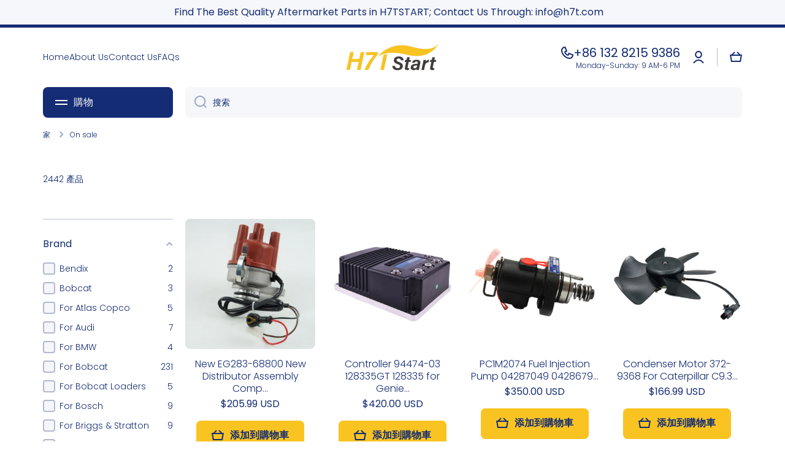

--- FILE ---
content_type: text/html; charset=utf-8
request_url: https://www.h7t.com/collections/on-sale
body_size: 33752
content:
<!doctype html>
<html class="no-js" lang="zh-CN" data-role="main">
  <head>
    <meta charset="utf-8">
    <meta http-equiv="X-UA-Compatible" content="IE=edge">
    <meta name="viewport" content="width=device-width,initial-scale=1">
    <meta name="theme-color" content="">
    <link rel="canonical" href="https://www.h7t.com/collections/on-sale">
    <link rel="preconnect" href="https://cdn.shopify.com" crossorigin><link rel="preconnect" href="https://fonts.shopifycdn.com" crossorigin><title>
      On Sale
 &ndash; H7TSTART</title>

    

    

<meta property="og:site_name" content="H7TSTART">
<meta property="og:url" content="https://www.h7t.com/collections/on-sale">
<meta property="og:title" content="On Sale">
<meta property="og:type" content="website">
<meta property="og:description" content="H7TSTART"><meta property="og:image" content="http://www.h7t.com/cdn/shop/files/logo-h7t.png?height=628&pad_color=fff&v=1670502564&width=1200">
  <meta property="og:image:secure_url" content="https://www.h7t.com/cdn/shop/files/logo-h7t.png?height=628&pad_color=fff&v=1670502564&width=1200">
  <meta property="og:image:width" content="1200">
  <meta property="og:image:height" content="628"><meta name="twitter:card" content="summary_large_image">
<meta name="twitter:title" content="On Sale">
<meta name="twitter:description" content="H7TSTART">

    <script src="//www.h7t.com/cdn/shop/t/5/assets/constants.js?v=58251544750838685771701688414" defer="defer"></script>
    <script src="//www.h7t.com/cdn/shop/t/5/assets/pubsub.js?v=158357773527763999511701688417" defer="defer"></script>
    <script src="//www.h7t.com/cdn/shop/t/5/assets/global.js?v=127095085647997701611701688416" defer="defer"></script>
    
    <script>window.performance && window.performance.mark && window.performance.mark('shopify.content_for_header.start');</script><meta id="shopify-digital-wallet" name="shopify-digital-wallet" content="/68660134185/digital_wallets/dialog">
<meta name="shopify-checkout-api-token" content="de84d7f425dbdf294c0d5b9f01975907">
<meta id="in-context-paypal-metadata" data-shop-id="68660134185" data-venmo-supported="false" data-environment="production" data-locale="zh_CN" data-paypal-v4="true" data-currency="USD">
<link rel="alternate" type="application/atom+xml" title="Feed" href="/collections/on-sale.atom" />
<link rel="next" href="/collections/on-sale?page=2">
<link rel="alternate" hreflang="x-default" href="https://www.h7t.com/collections/on-sale">
<link rel="alternate" hreflang="zh-Hans" href="https://www.h7t.com/collections/on-sale">
<link rel="alternate" hreflang="es" href="https://www.h7t.com/es/collections/on-sale">
<link rel="alternate" hreflang="ru" href="https://www.h7t.com/ru/collections/on-sale">
<link rel="alternate" hreflang="pt" href="https://www.h7t.com/pt/collections/on-sale">
<link rel="alternate" hreflang="de" href="https://www.h7t.com/de/collections/on-sale">
<link rel="alternate" hreflang="zh-Hans-US" href="https://www.h7t.com/collections/on-sale">
<link rel="alternate" hreflang="zh-Hans-AE" href="https://www.h7t.com/collections/on-sale">
<link rel="alternate" hreflang="zh-Hans-AT" href="https://www.h7t.com/collections/on-sale">
<link rel="alternate" hreflang="zh-Hans-AU" href="https://www.h7t.com/collections/on-sale">
<link rel="alternate" hreflang="zh-Hans-BE" href="https://www.h7t.com/collections/on-sale">
<link rel="alternate" hreflang="zh-Hans-CA" href="https://www.h7t.com/collections/on-sale">
<link rel="alternate" hreflang="zh-Hans-CH" href="https://www.h7t.com/collections/on-sale">
<link rel="alternate" hreflang="zh-Hans-CZ" href="https://www.h7t.com/collections/on-sale">
<link rel="alternate" hreflang="zh-Hans-DE" href="https://www.h7t.com/collections/on-sale">
<link rel="alternate" hreflang="zh-Hans-DK" href="https://www.h7t.com/collections/on-sale">
<link rel="alternate" hreflang="zh-Hans-ES" href="https://www.h7t.com/collections/on-sale">
<link rel="alternate" hreflang="zh-Hans-FI" href="https://www.h7t.com/collections/on-sale">
<link rel="alternate" hreflang="zh-Hans-FR" href="https://www.h7t.com/collections/on-sale">
<link rel="alternate" hreflang="zh-Hans-GB" href="https://www.h7t.com/collections/on-sale">
<link rel="alternate" hreflang="zh-Hans-IE" href="https://www.h7t.com/collections/on-sale">
<link rel="alternate" hreflang="zh-Hans-IL" href="https://www.h7t.com/collections/on-sale">
<link rel="alternate" hreflang="zh-Hans-IT" href="https://www.h7t.com/collections/on-sale">
<link rel="alternate" hreflang="zh-Hans-JP" href="https://www.h7t.com/collections/on-sale">
<link rel="alternate" hreflang="zh-Hans-KR" href="https://www.h7t.com/collections/on-sale">
<link rel="alternate" hreflang="zh-Hans-MY" href="https://www.h7t.com/collections/on-sale">
<link rel="alternate" hreflang="zh-Hans-NL" href="https://www.h7t.com/collections/on-sale">
<link rel="alternate" hreflang="zh-Hans-NO" href="https://www.h7t.com/collections/on-sale">
<link rel="alternate" hreflang="zh-Hans-NZ" href="https://www.h7t.com/collections/on-sale">
<link rel="alternate" hreflang="zh-Hans-PL" href="https://www.h7t.com/collections/on-sale">
<link rel="alternate" hreflang="zh-Hans-PT" href="https://www.h7t.com/collections/on-sale">
<link rel="alternate" hreflang="zh-Hans-SE" href="https://www.h7t.com/collections/on-sale">
<link rel="alternate" hreflang="zh-Hans-SG" href="https://www.h7t.com/collections/on-sale">
<link rel="alternate" hreflang="zh-Hans-CN" href="https://www.h7t.com/collections/on-sale">
<link rel="alternate" hreflang="zh-Hans-HK" href="https://www.h7t.com/collections/on-sale">
<link rel="alternate" type="application/json+oembed" href="https://www.h7t.com/collections/on-sale.oembed">
<script async="async" src="/checkouts/internal/preloads.js?locale=zh-US"></script>
<script id="shopify-features" type="application/json">{"accessToken":"de84d7f425dbdf294c0d5b9f01975907","betas":["rich-media-storefront-analytics"],"domain":"www.h7t.com","predictiveSearch":false,"shopId":68660134185,"locale":"zh-cn"}</script>
<script>var Shopify = Shopify || {};
Shopify.shop = "h7tstart.myshopify.com";
Shopify.locale = "zh-CN";
Shopify.currency = {"active":"USD","rate":"1.0"};
Shopify.country = "US";
Shopify.theme = {"name":"h7t.com","id":162946023721,"schema_name":"Minion","schema_version":"2.5.0","theme_store_id":1571,"role":"main"};
Shopify.theme.handle = "null";
Shopify.theme.style = {"id":null,"handle":null};
Shopify.cdnHost = "www.h7t.com/cdn";
Shopify.routes = Shopify.routes || {};
Shopify.routes.root = "/";</script>
<script type="module">!function(o){(o.Shopify=o.Shopify||{}).modules=!0}(window);</script>
<script>!function(o){function n(){var o=[];function n(){o.push(Array.prototype.slice.apply(arguments))}return n.q=o,n}var t=o.Shopify=o.Shopify||{};t.loadFeatures=n(),t.autoloadFeatures=n()}(window);</script>
<script id="shop-js-analytics" type="application/json">{"pageType":"collection"}</script>
<script defer="defer" async type="module" src="//www.h7t.com/cdn/shopifycloud/shop-js/modules/v2/client.init-shop-cart-sync_BcmfRyNd.zh-CN.esm.js"></script>
<script defer="defer" async type="module" src="//www.h7t.com/cdn/shopifycloud/shop-js/modules/v2/chunk.common_DgOy3qWa.esm.js"></script>
<script defer="defer" async type="module" src="//www.h7t.com/cdn/shopifycloud/shop-js/modules/v2/chunk.modal_Da6FCIem.esm.js"></script>
<script type="module">
  await import("//www.h7t.com/cdn/shopifycloud/shop-js/modules/v2/client.init-shop-cart-sync_BcmfRyNd.zh-CN.esm.js");
await import("//www.h7t.com/cdn/shopifycloud/shop-js/modules/v2/chunk.common_DgOy3qWa.esm.js");
await import("//www.h7t.com/cdn/shopifycloud/shop-js/modules/v2/chunk.modal_Da6FCIem.esm.js");

  window.Shopify.SignInWithShop?.initShopCartSync?.({"fedCMEnabled":true,"windoidEnabled":true});

</script>
<script id="__st">var __st={"a":68660134185,"offset":28800,"reqid":"3ed57e23-0558-4cc6-af53-d885d6de8055-1770100524","pageurl":"www.h7t.com\/collections\/on-sale","u":"9caae0d778b7","p":"collection","rtyp":"collection","rid":430836285737};</script>
<script>window.ShopifyPaypalV4VisibilityTracking = true;</script>
<script id="captcha-bootstrap">!function(){'use strict';const t='contact',e='account',n='new_comment',o=[[t,t],['blogs',n],['comments',n],[t,'customer']],c=[[e,'customer_login'],[e,'guest_login'],[e,'recover_customer_password'],[e,'create_customer']],r=t=>t.map((([t,e])=>`form[action*='/${t}']:not([data-nocaptcha='true']) input[name='form_type'][value='${e}']`)).join(','),a=t=>()=>t?[...document.querySelectorAll(t)].map((t=>t.form)):[];function s(){const t=[...o],e=r(t);return a(e)}const i='password',u='form_key',d=['recaptcha-v3-token','g-recaptcha-response','h-captcha-response',i],f=()=>{try{return window.sessionStorage}catch{return}},m='__shopify_v',_=t=>t.elements[u];function p(t,e,n=!1){try{const o=window.sessionStorage,c=JSON.parse(o.getItem(e)),{data:r}=function(t){const{data:e,action:n}=t;return t[m]||n?{data:e,action:n}:{data:t,action:n}}(c);for(const[e,n]of Object.entries(r))t.elements[e]&&(t.elements[e].value=n);n&&o.removeItem(e)}catch(o){console.error('form repopulation failed',{error:o})}}const l='form_type',E='cptcha';function T(t){t.dataset[E]=!0}const w=window,h=w.document,L='Shopify',v='ce_forms',y='captcha';let A=!1;((t,e)=>{const n=(g='f06e6c50-85a8-45c8-87d0-21a2b65856fe',I='https://cdn.shopify.com/shopifycloud/storefront-forms-hcaptcha/ce_storefront_forms_captcha_hcaptcha.v1.5.2.iife.js',D={infoText:'受 hCaptcha 保护',privacyText:'隐私',termsText:'条款'},(t,e,n)=>{const o=w[L][v],c=o.bindForm;if(c)return c(t,g,e,D).then(n);var r;o.q.push([[t,g,e,D],n]),r=I,A||(h.body.append(Object.assign(h.createElement('script'),{id:'captcha-provider',async:!0,src:r})),A=!0)});var g,I,D;w[L]=w[L]||{},w[L][v]=w[L][v]||{},w[L][v].q=[],w[L][y]=w[L][y]||{},w[L][y].protect=function(t,e){n(t,void 0,e),T(t)},Object.freeze(w[L][y]),function(t,e,n,w,h,L){const[v,y,A,g]=function(t,e,n){const i=e?o:[],u=t?c:[],d=[...i,...u],f=r(d),m=r(i),_=r(d.filter((([t,e])=>n.includes(e))));return[a(f),a(m),a(_),s()]}(w,h,L),I=t=>{const e=t.target;return e instanceof HTMLFormElement?e:e&&e.form},D=t=>v().includes(t);t.addEventListener('submit',(t=>{const e=I(t);if(!e)return;const n=D(e)&&!e.dataset.hcaptchaBound&&!e.dataset.recaptchaBound,o=_(e),c=g().includes(e)&&(!o||!o.value);(n||c)&&t.preventDefault(),c&&!n&&(function(t){try{if(!f())return;!function(t){const e=f();if(!e)return;const n=_(t);if(!n)return;const o=n.value;o&&e.removeItem(o)}(t);const e=Array.from(Array(32),(()=>Math.random().toString(36)[2])).join('');!function(t,e){_(t)||t.append(Object.assign(document.createElement('input'),{type:'hidden',name:u})),t.elements[u].value=e}(t,e),function(t,e){const n=f();if(!n)return;const o=[...t.querySelectorAll(`input[type='${i}']`)].map((({name:t})=>t)),c=[...d,...o],r={};for(const[a,s]of new FormData(t).entries())c.includes(a)||(r[a]=s);n.setItem(e,JSON.stringify({[m]:1,action:t.action,data:r}))}(t,e)}catch(e){console.error('failed to persist form',e)}}(e),e.submit())}));const S=(t,e)=>{t&&!t.dataset[E]&&(n(t,e.some((e=>e===t))),T(t))};for(const o of['focusin','change'])t.addEventListener(o,(t=>{const e=I(t);D(e)&&S(e,y())}));const B=e.get('form_key'),M=e.get(l),P=B&&M;t.addEventListener('DOMContentLoaded',(()=>{const t=y();if(P)for(const e of t)e.elements[l].value===M&&p(e,B);[...new Set([...A(),...v().filter((t=>'true'===t.dataset.shopifyCaptcha))])].forEach((e=>S(e,t)))}))}(h,new URLSearchParams(w.location.search),n,t,e,['guest_login'])})(!0,!0)}();</script>
<script integrity="sha256-4kQ18oKyAcykRKYeNunJcIwy7WH5gtpwJnB7kiuLZ1E=" data-source-attribution="shopify.loadfeatures" defer="defer" src="//www.h7t.com/cdn/shopifycloud/storefront/assets/storefront/load_feature-a0a9edcb.js" crossorigin="anonymous"></script>
<script data-source-attribution="shopify.dynamic_checkout.dynamic.init">var Shopify=Shopify||{};Shopify.PaymentButton=Shopify.PaymentButton||{isStorefrontPortableWallets:!0,init:function(){window.Shopify.PaymentButton.init=function(){};var t=document.createElement("script");t.src="https://www.h7t.com/cdn/shopifycloud/portable-wallets/latest/portable-wallets.zh-cn.js",t.type="module",document.head.appendChild(t)}};
</script>
<script data-source-attribution="shopify.dynamic_checkout.buyer_consent">
  function portableWalletsHideBuyerConsent(e){var t=document.getElementById("shopify-buyer-consent"),n=document.getElementById("shopify-subscription-policy-button");t&&n&&(t.classList.add("hidden"),t.setAttribute("aria-hidden","true"),n.removeEventListener("click",e))}function portableWalletsShowBuyerConsent(e){var t=document.getElementById("shopify-buyer-consent"),n=document.getElementById("shopify-subscription-policy-button");t&&n&&(t.classList.remove("hidden"),t.removeAttribute("aria-hidden"),n.addEventListener("click",e))}window.Shopify?.PaymentButton&&(window.Shopify.PaymentButton.hideBuyerConsent=portableWalletsHideBuyerConsent,window.Shopify.PaymentButton.showBuyerConsent=portableWalletsShowBuyerConsent);
</script>
<script data-source-attribution="shopify.dynamic_checkout.cart.bootstrap">document.addEventListener("DOMContentLoaded",(function(){function t(){return document.querySelector("shopify-accelerated-checkout-cart, shopify-accelerated-checkout")}if(t())Shopify.PaymentButton.init();else{new MutationObserver((function(e,n){t()&&(Shopify.PaymentButton.init(),n.disconnect())})).observe(document.body,{childList:!0,subtree:!0})}}));
</script>
<script id='scb4127' type='text/javascript' async='' src='https://www.h7t.com/cdn/shopifycloud/privacy-banner/storefront-banner.js'></script><link id="shopify-accelerated-checkout-styles" rel="stylesheet" media="screen" href="https://www.h7t.com/cdn/shopifycloud/portable-wallets/latest/accelerated-checkout-backwards-compat.css" crossorigin="anonymous">
<style id="shopify-accelerated-checkout-cart">
        #shopify-buyer-consent {
  margin-top: 1em;
  display: inline-block;
  width: 100%;
}

#shopify-buyer-consent.hidden {
  display: none;
}

#shopify-subscription-policy-button {
  background: none;
  border: none;
  padding: 0;
  text-decoration: underline;
  font-size: inherit;
  cursor: pointer;
}

#shopify-subscription-policy-button::before {
  box-shadow: none;
}

      </style>
<script id="sections-script" data-sections="main-collection-product-grid,footer" defer="defer" src="//www.h7t.com/cdn/shop/t/5/compiled_assets/scripts.js?v=229"></script>
<script>window.performance && window.performance.mark && window.performance.mark('shopify.content_for_header.end');</script>

    
    <style data-shopify>    
      @font-face {
  font-family: Poppins;
  font-weight: 300;
  font-style: normal;
  font-display: swap;
  src: url("//www.h7t.com/cdn/fonts/poppins/poppins_n3.05f58335c3209cce17da4f1f1ab324ebe2982441.woff2") format("woff2"),
       url("//www.h7t.com/cdn/fonts/poppins/poppins_n3.6971368e1f131d2c8ff8e3a44a36b577fdda3ff5.woff") format("woff");
}

@font-face {
  font-family: Poppins;
  font-weight: 600;
  font-style: normal;
  font-display: swap;
  src: url("//www.h7t.com/cdn/fonts/poppins/poppins_n6.aa29d4918bc243723d56b59572e18228ed0786f6.woff2") format("woff2"),
       url("//www.h7t.com/cdn/fonts/poppins/poppins_n6.5f815d845fe073750885d5b7e619ee00e8111208.woff") format("woff");
}

@font-face {
  font-family: Poppins;
  font-weight: 300;
  font-style: italic;
  font-display: swap;
  src: url("//www.h7t.com/cdn/fonts/poppins/poppins_i3.8536b4423050219f608e17f134fe9ea3b01ed890.woff2") format("woff2"),
       url("//www.h7t.com/cdn/fonts/poppins/poppins_i3.0f4433ada196bcabf726ed78f8e37e0995762f7f.woff") format("woff");
}

      @font-face {
  font-family: Poppins;
  font-weight: 600;
  font-style: italic;
  font-display: swap;
  src: url("//www.h7t.com/cdn/fonts/poppins/poppins_i6.bb8044d6203f492888d626dafda3c2999253e8e9.woff2") format("woff2"),
       url("//www.h7t.com/cdn/fonts/poppins/poppins_i6.e233dec1a61b1e7dead9f920159eda42280a02c3.woff") format("woff");
}

      @font-face {
  font-family: Poppins;
  font-weight: 400;
  font-style: normal;
  font-display: swap;
  src: url("//www.h7t.com/cdn/fonts/poppins/poppins_n4.0ba78fa5af9b0e1a374041b3ceaadf0a43b41362.woff2") format("woff2"),
       url("//www.h7t.com/cdn/fonts/poppins/poppins_n4.214741a72ff2596839fc9760ee7a770386cf16ca.woff") format("woff");
}

    
      :root {
    	--duration-short: .2s;
        --duration-medium: .3s;
    	--duration-large: .5s;
    	--animation-bezier: ease;
    	--zoom-animation-bezier: cubic-bezier(.15,.75,.5,1);
    
        --animation-type: cubic-bezier(0, 0, 0.3, 1);
        --animation-time: .5s;

        --product-thumbnail_move-up: 0.35s;
        --product-thumbnail_move-up_type: linear;
        --product-thumbnail-button_opacity_hover: 0.15s;
        --product-thumbnail-button_opacity_over: 0.3s;
        --product-thumbnail-button_opacity_type: linear;
        --product-thumbnail-button_move: 0.35s;
        --product-thumbnail-button_move_type: linear;

        --font-heading-family: Poppins, sans-serif;
        --font-heading-style: normal;
        --font-heading-weight: 400;
    
        --font-body-family: Poppins, sans-serif;
        --font-body-style: normal;
        --font-body-weight: 300;
    	--font-body-bold-weight: 600;
    	--font-button-weight: 600;
    
    	--font-heading-scale: 1.0;
        --font-body-scale: 1.0;
    
        --font-body-size: calc(16px * var(--font-body-scale));
        --font-body-line-height: 130%;
        --font-body2-size: calc(14px * var(--font-body-scale));
        --font-body2-line-height: 130%;
        --font-body3-size: calc(12px * var(--font-body-scale));
        --font-body3-line-height: 130%;
        --font-body4-size: calc(10px * var(--font-body-scale));
        --font-body4-line-height: 130%;

        --color-body-background: #ffffff;
        --color-secondary-background: #f6f7fa;
      	--color-section-background: var(--color-secondary-background);--color-simple-dropdown: #ffffff;
    	--color-vertical-menu-dropdown: #ffffff;

        --color-base:#142c73;
    	--color-base-rgb: 20, 44, 115;
        --color-accent:#f9c422;
        --color-subheading: var(--color-accent);
        --color-text-link:#0568d6;

        --color-price: #142c73;
        --color-old-price: #d20404;
        --color-lines-borders: rgba(20, 44, 115, 0.3);
        --color-input-background: #f6f7fa;
        --color-input-text: #142c73;
        --color-input-background-active: var(--color-body-background);
        --opacity-icons: 0.4;

    	--mobile-focus-color: rgba(20, 44, 115, 0.04);

    	--shadow: 0px 4px 20px rgba(22, 19, 69, 0.13);--auto-text-color-button-light:#ffffff;
    	--auto-text-color-button-dark:var(--color-base);
    	--auto-input-color-active-border-light: rgba(255,255,255,0.3);
    	--auto-input-color-active-border-dark:rgba(var(--color-base-rgb),0.3);--auto-text-color-input-light:#ffffff;
    	--auto-text-color-input-dark:var(--color-input-text);--auto-text-color-accent: 
var(--color-base)
;--auto-text-color--with-base-color: #ffffff;--radius: 8px;
    	--radius-input: 8px;
    	--radius-button: 8px;
    	--radius-badge:3px;
    	--radius-checkbox:4px;
        --radius-menu: 8px;

        --color-badge-1:#d20404;--color-badge-1-text: var(--auto-text-color-button-light);--color-badge-2:#ef6c00;--color-badge-2-text: var(--auto-text-color-button-light);--color-badge-3:#142c73;--color-badge-3-text: var(--auto-text-color-button-light);--color-free-delivery-bar: #99D5CF;
      
    	--color-error: #d20404;
    
        --form_field-height: 50px;
        
        --page-width: 1300px;
        --page-padding: 20px;

        --sections-top-spacing:100px;
    	--sections-top-spacing-mobile:80px;
		--sections-top-spacing--medium:80px;
    	--sections-top-spacing--medium-mobile:60px;
		--sections-top-spacing--small:40px;
    	--sections-top-spacing--small-mobile:40px;

        --padding1: 10px;
        --padding2: 20px;
        --padding3: 30px;
        --padding4: 40px;
    	--padding5: 60px;
      }

      *,
      *::before,
      *::after {
      	box-sizing: border-box;
      }
      html {
        box-sizing: border-box;
        height: 100%;
     	-webkit-tap-highlight-color: transparent;
    	scroll-behavior: smooth;
      }
      body {
        display: grid;
        grid-template-rows: auto auto 1fr auto;
        grid-template-columns: 100%;
        min-height: 100%;
        margin: 0;
        font-size: var(--font-body-size);
        line-height: var(--font-body-line-height);
        color: var(--color-base);
    	background: var(--color-body-background);
        font-family: var(--font-body-family);
        font-style: var(--font-body-style);
        font-weight: var(--font-body-weight);
        -webkit-text-size-adjust: none;
    	text-size-adjust: none;
    	overflow-x: hidden;
      }.btn{
        --background: var(--color-accent);--color: var(--auto-text-color-button-dark);
    	--fill: var(--auto-text-color-button-dark);}.btn--secondary{
        --background: var(--color-base);--color: var(--auto-text-color-button-light);
    	--fill: var(--auto-text-color-button-light);}
    
    .visually-hidden {
      position: absolute!important;
      overflow: hidden;
      margin: -1px;
      border: 0;
      clip: rect(0 0 0 0);
      word-wrap: normal!important;
    }
    .visually-hidden:not(:focus),
    .visually-hidden:not(:focus-visible){
      width: 1px;
      height: 1px;
      padding: 0;
    }
    .announcement-bar{
      opacity:0;
    }
    .popup-modal{
      display: none;
    }.js #MainContent{
      opacity:0;
      transition: opacity 1s var(--animation-bezier);
    }
    .js.dom-loaded #MainContent{
      opacity:1;
    }</style>

    <link href="//www.h7t.com/cdn/shop/t/5/assets/base.css?v=133672069875853754191701688417" rel="stylesheet" type="text/css" media="all" />
    
<link rel="preload" as="font" href="//www.h7t.com/cdn/fonts/poppins/poppins_n3.05f58335c3209cce17da4f1f1ab324ebe2982441.woff2" type="font/woff2" crossorigin><link rel="preload" as="font" href="//www.h7t.com/cdn/fonts/poppins/poppins_n4.0ba78fa5af9b0e1a374041b3ceaadf0a43b41362.woff2" type="font/woff2" crossorigin><link rel="stylesheet" href="//www.h7t.com/cdn/shop/t/5/assets/component-predictive-search.css?v=169156080147452933411701688415" media="print" onload="this.media='all'"><script>
      document.documentElement.className = document.documentElement.className.replace('no-js', 'js');
      if (Shopify.designMode) {
        document.documentElement.classList.add('shopify-design-mode');
      }
      document.addEventListener("DOMContentLoaded", function(event) {
        document.documentElement.classList.add('dom-loaded');
        setTimeout(function(){document.querySelector('footer').classList.add('footer-loaded')}, 700);
      });
    </script>
  <link href="https://monorail-edge.shopifysvc.com" rel="dns-prefetch">
<script>(function(){if ("sendBeacon" in navigator && "performance" in window) {try {var session_token_from_headers = performance.getEntriesByType('navigation')[0].serverTiming.find(x => x.name == '_s').description;} catch {var session_token_from_headers = undefined;}var session_cookie_matches = document.cookie.match(/_shopify_s=([^;]*)/);var session_token_from_cookie = session_cookie_matches && session_cookie_matches.length === 2 ? session_cookie_matches[1] : "";var session_token = session_token_from_headers || session_token_from_cookie || "";function handle_abandonment_event(e) {var entries = performance.getEntries().filter(function(entry) {return /monorail-edge.shopifysvc.com/.test(entry.name);});if (!window.abandonment_tracked && entries.length === 0) {window.abandonment_tracked = true;var currentMs = Date.now();var navigation_start = performance.timing.navigationStart;var payload = {shop_id: 68660134185,url: window.location.href,navigation_start,duration: currentMs - navigation_start,session_token,page_type: "collection"};window.navigator.sendBeacon("https://monorail-edge.shopifysvc.com/v1/produce", JSON.stringify({schema_id: "online_store_buyer_site_abandonment/1.1",payload: payload,metadata: {event_created_at_ms: currentMs,event_sent_at_ms: currentMs}}));}}window.addEventListener('pagehide', handle_abandonment_event);}}());</script>
<script id="web-pixels-manager-setup">(function e(e,d,r,n,o){if(void 0===o&&(o={}),!Boolean(null===(a=null===(i=window.Shopify)||void 0===i?void 0:i.analytics)||void 0===a?void 0:a.replayQueue)){var i,a;window.Shopify=window.Shopify||{};var t=window.Shopify;t.analytics=t.analytics||{};var s=t.analytics;s.replayQueue=[],s.publish=function(e,d,r){return s.replayQueue.push([e,d,r]),!0};try{self.performance.mark("wpm:start")}catch(e){}var l=function(){var e={modern:/Edge?\/(1{2}[4-9]|1[2-9]\d|[2-9]\d{2}|\d{4,})\.\d+(\.\d+|)|Firefox\/(1{2}[4-9]|1[2-9]\d|[2-9]\d{2}|\d{4,})\.\d+(\.\d+|)|Chrom(ium|e)\/(9{2}|\d{3,})\.\d+(\.\d+|)|(Maci|X1{2}).+ Version\/(15\.\d+|(1[6-9]|[2-9]\d|\d{3,})\.\d+)([,.]\d+|)( \(\w+\)|)( Mobile\/\w+|) Safari\/|Chrome.+OPR\/(9{2}|\d{3,})\.\d+\.\d+|(CPU[ +]OS|iPhone[ +]OS|CPU[ +]iPhone|CPU IPhone OS|CPU iPad OS)[ +]+(15[._]\d+|(1[6-9]|[2-9]\d|\d{3,})[._]\d+)([._]\d+|)|Android:?[ /-](13[3-9]|1[4-9]\d|[2-9]\d{2}|\d{4,})(\.\d+|)(\.\d+|)|Android.+Firefox\/(13[5-9]|1[4-9]\d|[2-9]\d{2}|\d{4,})\.\d+(\.\d+|)|Android.+Chrom(ium|e)\/(13[3-9]|1[4-9]\d|[2-9]\d{2}|\d{4,})\.\d+(\.\d+|)|SamsungBrowser\/([2-9]\d|\d{3,})\.\d+/,legacy:/Edge?\/(1[6-9]|[2-9]\d|\d{3,})\.\d+(\.\d+|)|Firefox\/(5[4-9]|[6-9]\d|\d{3,})\.\d+(\.\d+|)|Chrom(ium|e)\/(5[1-9]|[6-9]\d|\d{3,})\.\d+(\.\d+|)([\d.]+$|.*Safari\/(?![\d.]+ Edge\/[\d.]+$))|(Maci|X1{2}).+ Version\/(10\.\d+|(1[1-9]|[2-9]\d|\d{3,})\.\d+)([,.]\d+|)( \(\w+\)|)( Mobile\/\w+|) Safari\/|Chrome.+OPR\/(3[89]|[4-9]\d|\d{3,})\.\d+\.\d+|(CPU[ +]OS|iPhone[ +]OS|CPU[ +]iPhone|CPU IPhone OS|CPU iPad OS)[ +]+(10[._]\d+|(1[1-9]|[2-9]\d|\d{3,})[._]\d+)([._]\d+|)|Android:?[ /-](13[3-9]|1[4-9]\d|[2-9]\d{2}|\d{4,})(\.\d+|)(\.\d+|)|Mobile Safari.+OPR\/([89]\d|\d{3,})\.\d+\.\d+|Android.+Firefox\/(13[5-9]|1[4-9]\d|[2-9]\d{2}|\d{4,})\.\d+(\.\d+|)|Android.+Chrom(ium|e)\/(13[3-9]|1[4-9]\d|[2-9]\d{2}|\d{4,})\.\d+(\.\d+|)|Android.+(UC? ?Browser|UCWEB|U3)[ /]?(15\.([5-9]|\d{2,})|(1[6-9]|[2-9]\d|\d{3,})\.\d+)\.\d+|SamsungBrowser\/(5\.\d+|([6-9]|\d{2,})\.\d+)|Android.+MQ{2}Browser\/(14(\.(9|\d{2,})|)|(1[5-9]|[2-9]\d|\d{3,})(\.\d+|))(\.\d+|)|K[Aa][Ii]OS\/(3\.\d+|([4-9]|\d{2,})\.\d+)(\.\d+|)/},d=e.modern,r=e.legacy,n=navigator.userAgent;return n.match(d)?"modern":n.match(r)?"legacy":"unknown"}(),u="modern"===l?"modern":"legacy",c=(null!=n?n:{modern:"",legacy:""})[u],f=function(e){return[e.baseUrl,"/wpm","/b",e.hashVersion,"modern"===e.buildTarget?"m":"l",".js"].join("")}({baseUrl:d,hashVersion:r,buildTarget:u}),m=function(e){var d=e.version,r=e.bundleTarget,n=e.surface,o=e.pageUrl,i=e.monorailEndpoint;return{emit:function(e){var a=e.status,t=e.errorMsg,s=(new Date).getTime(),l=JSON.stringify({metadata:{event_sent_at_ms:s},events:[{schema_id:"web_pixels_manager_load/3.1",payload:{version:d,bundle_target:r,page_url:o,status:a,surface:n,error_msg:t},metadata:{event_created_at_ms:s}}]});if(!i)return console&&console.warn&&console.warn("[Web Pixels Manager] No Monorail endpoint provided, skipping logging."),!1;try{return self.navigator.sendBeacon.bind(self.navigator)(i,l)}catch(e){}var u=new XMLHttpRequest;try{return u.open("POST",i,!0),u.setRequestHeader("Content-Type","text/plain"),u.send(l),!0}catch(e){return console&&console.warn&&console.warn("[Web Pixels Manager] Got an unhandled error while logging to Monorail."),!1}}}}({version:r,bundleTarget:l,surface:e.surface,pageUrl:self.location.href,monorailEndpoint:e.monorailEndpoint});try{o.browserTarget=l,function(e){var d=e.src,r=e.async,n=void 0===r||r,o=e.onload,i=e.onerror,a=e.sri,t=e.scriptDataAttributes,s=void 0===t?{}:t,l=document.createElement("script"),u=document.querySelector("head"),c=document.querySelector("body");if(l.async=n,l.src=d,a&&(l.integrity=a,l.crossOrigin="anonymous"),s)for(var f in s)if(Object.prototype.hasOwnProperty.call(s,f))try{l.dataset[f]=s[f]}catch(e){}if(o&&l.addEventListener("load",o),i&&l.addEventListener("error",i),u)u.appendChild(l);else{if(!c)throw new Error("Did not find a head or body element to append the script");c.appendChild(l)}}({src:f,async:!0,onload:function(){if(!function(){var e,d;return Boolean(null===(d=null===(e=window.Shopify)||void 0===e?void 0:e.analytics)||void 0===d?void 0:d.initialized)}()){var d=window.webPixelsManager.init(e)||void 0;if(d){var r=window.Shopify.analytics;r.replayQueue.forEach((function(e){var r=e[0],n=e[1],o=e[2];d.publishCustomEvent(r,n,o)})),r.replayQueue=[],r.publish=d.publishCustomEvent,r.visitor=d.visitor,r.initialized=!0}}},onerror:function(){return m.emit({status:"failed",errorMsg:"".concat(f," has failed to load")})},sri:function(e){var d=/^sha384-[A-Za-z0-9+/=]+$/;return"string"==typeof e&&d.test(e)}(c)?c:"",scriptDataAttributes:o}),m.emit({status:"loading"})}catch(e){m.emit({status:"failed",errorMsg:(null==e?void 0:e.message)||"Unknown error"})}}})({shopId: 68660134185,storefrontBaseUrl: "https://www.h7t.com",extensionsBaseUrl: "https://extensions.shopifycdn.com/cdn/shopifycloud/web-pixels-manager",monorailEndpoint: "https://monorail-edge.shopifysvc.com/unstable/produce_batch",surface: "storefront-renderer",enabledBetaFlags: ["2dca8a86"],webPixelsConfigList: [{"id":"shopify-app-pixel","configuration":"{}","eventPayloadVersion":"v1","runtimeContext":"STRICT","scriptVersion":"0450","apiClientId":"shopify-pixel","type":"APP","privacyPurposes":["ANALYTICS","MARKETING"]},{"id":"shopify-custom-pixel","eventPayloadVersion":"v1","runtimeContext":"LAX","scriptVersion":"0450","apiClientId":"shopify-pixel","type":"CUSTOM","privacyPurposes":["ANALYTICS","MARKETING"]}],isMerchantRequest: false,initData: {"shop":{"name":"H7TSTART","paymentSettings":{"currencyCode":"USD"},"myshopifyDomain":"h7tstart.myshopify.com","countryCode":"HK","storefrontUrl":"https:\/\/www.h7t.com"},"customer":null,"cart":null,"checkout":null,"productVariants":[],"purchasingCompany":null},},"https://www.h7t.com/cdn","3918e4e0wbf3ac3cepc5707306mb02b36c6",{"modern":"","legacy":""},{"shopId":"68660134185","storefrontBaseUrl":"https:\/\/www.h7t.com","extensionBaseUrl":"https:\/\/extensions.shopifycdn.com\/cdn\/shopifycloud\/web-pixels-manager","surface":"storefront-renderer","enabledBetaFlags":"[\"2dca8a86\"]","isMerchantRequest":"false","hashVersion":"3918e4e0wbf3ac3cepc5707306mb02b36c6","publish":"custom","events":"[[\"page_viewed\",{}],[\"collection_viewed\",{\"collection\":{\"id\":\"430836285737\",\"title\":\"On Sale\",\"productVariants\":[{\"price\":{\"amount\":205.99,\"currencyCode\":\"USD\"},\"product\":{\"title\":\"New EG283-68800 New Distributor Assembly Compatible with Kubota Engine WG600 WG750 WG752\",\"vendor\":\"For Kubota\",\"id\":\"8044359516457\",\"untranslatedTitle\":\"New EG283-68800 New Distributor Assembly Compatible with Kubota Engine WG600 WG750 WG752\",\"url\":\"\/products\/new-eg283-68800-new-distributor-assembly-compatible-with-kubota-engine-wg600-wg750-wg752\",\"type\":\"Distributor\"},\"id\":\"44146565841193\",\"image\":{\"src\":\"\/\/www.h7t.com\/cdn\/shop\/products\/00103989.jpg?v=1681287060\"},\"sku\":\"KM002\",\"title\":\"Default Title\",\"untranslatedTitle\":\"Default Title\"},{\"price\":{\"amount\":420.0,\"currencyCode\":\"USD\"},\"product\":{\"title\":\"Controller 94474-03 128335GT 128335 for Genie Z34\/22 Z34\/22 DC Z34\/22N Z34\/22\",\"vendor\":\"For Genie\",\"id\":\"9557015363881\",\"untranslatedTitle\":\"Controller 94474-03 128335GT 128335 for Genie Z34\/22 Z34\/22 DC Z34\/22N Z34\/22\",\"url\":\"\/products\/controller-94474-03-128335gt-128335-for-genie-z34-22-z34-22-dc-z34-22n-z34-22\",\"type\":\"Controller\"},\"id\":\"49536614465833\",\"image\":{\"src\":\"\/\/www.h7t.com\/cdn\/shop\/files\/IMG_4793_pixian_ai.jpg?v=1733884355\"},\"sku\":\"HS10043397-SYGL0401\",\"title\":\"Default Title\",\"untranslatedTitle\":\"Default Title\"},{\"price\":{\"amount\":350.0,\"currencyCode\":\"USD\"},\"product\":{\"title\":\"PC1M2074 Fuel Injection Pump 04287049 04286791 For Deutz 2011 Diesel Engine\",\"vendor\":\"For Deutz\",\"id\":\"9358052720937\",\"untranslatedTitle\":\"PC1M2074 Fuel Injection Pump 04287049 04286791 For Deutz 2011 Diesel Engine\",\"url\":\"\/products\/pc1m2074-fuel-injection-pump-04287049-04286791-for-deutz-2011-diesel-engine\",\"type\":\"Fuel Injection Pump\"},\"id\":\"48856039948585\",\"image\":{\"src\":\"\/\/www.h7t.com\/cdn\/shop\/files\/s-l1600_a43721e7-8e5c-4080-9d77-6a38e366f714.jpg?v=1718759784\"},\"sku\":\"HD46645483-SYGL0401\",\"title\":\"Default Title\",\"untranslatedTitle\":\"Default Title\"},{\"price\":{\"amount\":166.99,\"currencyCode\":\"USD\"},\"product\":{\"title\":\"Condenser Motor 372-9368 For Caterpillar C9.3 C7.1 C13 Engine 324E 329E 336EH 349EL 548 558\",\"vendor\":\"For Caterpillar\",\"id\":\"9323710251305\",\"untranslatedTitle\":\"Condenser Motor 372-9368 For Caterpillar C9.3 C7.1 C13 Engine 324E 329E 336EH 349EL 548 558\",\"url\":\"\/products\/condenser-motor-372-9368-for-caterpillar-c9-3-c7-1-c13-engine-324e-329e-336eh-349el-548-558\",\"type\":\"Electric Motor\"},\"id\":\"48753587421481\",\"image\":{\"src\":\"\/\/www.h7t.com\/cdn\/shop\/files\/2_5d739924-5782-4bde-937d-f5d152ce3d6f.jpg?v=1717557191\"},\"sku\":\"GD03003993-SYGL0401\",\"title\":\"Default Title\",\"untranslatedTitle\":\"Default Title\"},{\"price\":{\"amount\":85.0,\"currencyCode\":\"USD\"},\"product\":{\"title\":\"New 12V Throttle Solenoid Q612-A17V12 141781-0000 For Miller 300D 302 Volvo\",\"vendor\":\"For Volvo\",\"id\":\"9304566137129\",\"untranslatedTitle\":\"New 12V Throttle Solenoid Q612-A17V12 141781-0000 For Miller 300D 302 Volvo\",\"url\":\"\/products\/new-12v-throttle-solenoid-q612-a17v12-141781-0000-for-miller-300d-302-volvo\",\"type\":\"Solenoid\"},\"id\":\"48686755447081\",\"image\":{\"src\":\"\/\/www.h7t.com\/cdn\/shop\/files\/s-l1600_1_99dbe7f7-02de-4300-96dc-7e5cb984457e.jpg?v=1716968962\"},\"sku\":\"HD04400137WIN-SYGL0401\",\"title\":\"Default Title\",\"untranslatedTitle\":\"Default Title\"},{\"price\":{\"amount\":30.5,\"currencyCode\":\"USD\"},\"product\":{\"title\":\"New Switch TA040-43900 for Kubota L2900F L3010DT L3010GST L4200F\",\"vendor\":\"For Kubota\",\"id\":\"9304558666025\",\"untranslatedTitle\":\"New Switch TA040-43900 for Kubota L2900F L3010DT L3010GST L4200F\",\"url\":\"\/products\/new-switch-ta040-43900-for-kubota-l2900f-l3010dt-l3010gst-l4200f\",\"type\":\"Switch\"},\"id\":\"48686689091881\",\"image\":{\"src\":\"\/\/www.h7t.com\/cdn\/shop\/files\/IMG_3527_pixian_ai.jpg?v=1716968560\"},\"sku\":\"HP21820WIN-SYGL0401\",\"title\":\"Default Title\",\"untranslatedTitle\":\"Default Title\"},{\"price\":{\"amount\":28.5,\"currencyCode\":\"USD\"},\"product\":{\"title\":\"7146391 3 Grooves Pump Drive Belt Fit Bobcat S570 S590 T550 T590 S510 S530 S550\",\"vendor\":\"For Bobcat\",\"id\":\"9304347443497\",\"untranslatedTitle\":\"7146391 3 Grooves Pump Drive Belt Fit Bobcat S570 S590 T550 T590 S510 S530 S550\",\"url\":\"\/products\/7146391-3-grooves-pump-drive-belt-fit-bobcat-s570-s590-t550-t590-s510-s530-s550\",\"type\":\"Belt\"},\"id\":\"48685184287017\",\"image\":{\"src\":\"\/\/www.h7t.com\/cdn\/shop\/files\/s-l1600_4.jpg?v=1716960834\"},\"sku\":\"HD46650589WIN-SYGL0401\",\"title\":\"Default Title\",\"untranslatedTitle\":\"Default Title\"},{\"price\":{\"amount\":255.0,\"currencyCode\":\"USD\"},\"product\":{\"title\":\"100840GT Control Box Compatible with Genie GS-1530 GS-1930 GS-2032 GS-2046 GS-2632\",\"vendor\":\"For Genie\",\"id\":\"8459342709033\",\"untranslatedTitle\":\"100840GT Control Box Compatible with Genie GS-1530 GS-1930 GS-2032 GS-2046 GS-2632\",\"url\":\"\/products\/100840gt-control-box-compatible-with-genie-gs-1530-gs-1930-gs-2032-gs-2046-gs-2632\",\"type\":\"Control Box\"},\"id\":\"45743186313513\",\"image\":{\"src\":\"\/\/www.h7t.com\/cdn\/shop\/files\/AN0135-15.jpg?v=1690523756\"},\"sku\":\"\",\"title\":\"Default Title\",\"untranslatedTitle\":\"Default Title\"},{\"price\":{\"amount\":340.0,\"currencyCode\":\"USD\"},\"product\":{\"title\":\"New 130409GT 141623GT Steering Tie Rod Compatible with Genie Telehandler GTH-1056 GTH-1048\",\"vendor\":\"For Genie\",\"id\":\"8092701819177\",\"untranslatedTitle\":\"New 130409GT 141623GT Steering Tie Rod Compatible with Genie Telehandler GTH-1056 GTH-1048\",\"url\":\"\/products\/new-130409gt-141623gt-steering-tie-rod-compatible-with-genie-telehandler-gth-1056-gth-1048\",\"type\":\"Tie Rod\"},\"id\":\"44333955383593\",\"image\":{\"src\":\"\/\/www.h7t.com\/cdn\/shop\/products\/1_9187759b-bbe6-4e47-9438-94645c90b3e0.jpg?v=1675050295\"},\"sku\":\"H7T3101-A\",\"title\":\"Default Title\",\"untranslatedTitle\":\"Default Title\"},{\"price\":{\"amount\":14.5,\"currencyCode\":\"USD\"},\"product\":{\"title\":\"1\/8-27NPT Adjustable Oil Pressure Switch Sensor Normally Open 765754 76575-4 Compatible with Hobbs Honeywell M4006-4 Caterpillar CAT 4D-4785 2Y-4439\",\"vendor\":\"For Honeywell\",\"id\":\"8057294586153\",\"untranslatedTitle\":\"1\/8-27NPT Adjustable Oil Pressure Switch Sensor Normally Open 765754 76575-4 Compatible with Hobbs Honeywell M4006-4 Caterpillar CAT 4D-4785 2Y-4439\",\"url\":\"\/products\/1-8-27npt-adjustable-oil-pressure-switch-sensor-normally-open-765754-76575-4-hobbs-honeywell-m4006-4-caterpillar-cat-4d-4785-2y-4439\",\"type\":\"Oil Pressure Switch\"},\"id\":\"44185264423209\",\"image\":{\"src\":\"\/\/www.h7t.com\/cdn\/shop\/products\/2_ae6e727a-cb5d-42c8-aef0-012149391b4b.jpg?v=1672295246\"},\"sku\":\"KM073\",\"title\":\"Default Title\",\"untranslatedTitle\":\"Default Title\"},{\"price\":{\"amount\":80.0,\"currencyCode\":\"USD\"},\"product\":{\"title\":\"For John Deere 345 w\/ Serial Numbers below -070000 Ignition Module AM124137\",\"vendor\":\"For John Deere\",\"id\":\"9770350543145\",\"untranslatedTitle\":\"For John Deere 345 w\/ Serial Numbers below -070000 Ignition Module AM124137\",\"url\":\"\/products\/for-john-deere-345-w-serial-numbers-below-070000-ignition-module-am124137\",\"type\":\"Ignition Switch\"},\"id\":\"50725883674921\",\"image\":{\"src\":\"\/\/www.h7t.com\/cdn\/shop\/files\/IMG_4833_pixian_ai.jpg?v=1754016240\"},\"sku\":\"HP60332WIN-SYGL0401\",\"title\":\"Default Title\",\"untranslatedTitle\":\"Default Title\"},{\"price\":{\"amount\":21.0,\"currencyCode\":\"USD\"},\"product\":{\"title\":\"2X Brake Pad Kit GY21943A For John Deere 102 105 125 107S L100 L105 L107 L108 LA110\",\"vendor\":\"For John Deere\",\"id\":\"9770349855017\",\"untranslatedTitle\":\"2X Brake Pad Kit GY21943A For John Deere 102 105 125 107S L100 L105 L107 L108 LA110\",\"url\":\"\/products\/2x-brake-pad-kit-gy21943a-for-john-deere-102-105-125-107s-l100-l105-l107-l108-la110\",\"type\":\"Brake Pad Kit\"},\"id\":\"50725873582377\",\"image\":{\"src\":\"\/\/www.h7t.com\/cdn\/shop\/files\/IMG_1480_pixian_ai.jpg?v=1754015848\"},\"sku\":\"EHP71358WINP2-SYGL0401\",\"title\":\"Default Title\",\"untranslatedTitle\":\"Default Title\"},{\"price\":{\"amount\":13.0,\"currencyCode\":\"USD\"},\"product\":{\"title\":\"Brake Pad Kit GY21943A For John Deere 102 105 125 107S L100 L105 L107 L108 LA110\",\"vendor\":\"For John Deere\",\"id\":\"9770348806441\",\"untranslatedTitle\":\"Brake Pad Kit GY21943A For John Deere 102 105 125 107S L100 L105 L107 L108 LA110\",\"url\":\"\/products\/brake-pad-kit-gy21943a-for-john-deere-102-105-125-107s-l100-l105-l107-l108-la110\",\"type\":\"Brake Pad Kit\"},\"id\":\"50725864145193\",\"image\":{\"src\":\"\/\/www.h7t.com\/cdn\/shop\/files\/IMG_0729_pixian_ai.jpg?v=1754015758\"},\"sku\":\"EHP71358WIN-SYGL0401\",\"title\":\"Default Title\",\"untranslatedTitle\":\"Default Title\"},{\"price\":{\"amount\":19.0,\"currencyCode\":\"USD\"},\"product\":{\"title\":\"New Fuel Shut Off Solenoid M810324 For John Deere 4200 4300 4400 4500 4600 4700\",\"vendor\":\"For John Deere\",\"id\":\"9768233599273\",\"untranslatedTitle\":\"New Fuel Shut Off Solenoid M810324 For John Deere 4200 4300 4400 4500 4600 4700\",\"url\":\"\/products\/new-fuel-shut-off-solenoid-m810324-for-john-deere-4200-4300-4400-4500-4600-4700\",\"type\":\"Fuel Shut Off Solenoid\"},\"id\":\"50720249610537\",\"image\":{\"src\":\"\/\/www.h7t.com\/cdn\/shop\/files\/IMG_9516_pixian_ai.jpg?v=1753928983\"},\"sku\":\"HD04100615WIN-SYGL0401\",\"title\":\"Default Title\",\"untranslatedTitle\":\"Default Title\"},{\"price\":{\"amount\":21.0,\"currencyCode\":\"USD\"},\"product\":{\"title\":\"Fuel Pump 16241-52032 For Kubota B2910 B2920 B3030 B3200 B7500 B7510 B7610 B7800\",\"vendor\":\"For Kubota\",\"id\":\"9768232714537\",\"untranslatedTitle\":\"Fuel Pump 16241-52032 For Kubota B2910 B2920 B3030 B3200 B7500 B7510 B7610 B7800\",\"url\":\"\/products\/fuel-pump-16241-52032-for-kubota-b2910-b2920-b3030-b3200-b7500-b7510-b7610-b7800\",\"type\":\"Fuel Pump\"},\"id\":\"50720246726953\",\"image\":{\"src\":\"\/\/www.h7t.com\/cdn\/shop\/files\/IMG_9190_pixian_ai.jpg?v=1753928802\"},\"sku\":\"HD46649038WIN-SYGL0401\",\"title\":\"Default Title\",\"untranslatedTitle\":\"Default Title\"},{\"price\":{\"amount\":17.5,\"currencyCode\":\"USD\"},\"product\":{\"title\":\"Steering Wheel Spinner Knob For John Deere TY27749\",\"vendor\":\"For John Deere\",\"id\":\"9768231928105\",\"untranslatedTitle\":\"Steering Wheel Spinner Knob For John Deere TY27749\",\"url\":\"\/products\/steering-wheel-spinner-knob-for-john-deere-ty27749\",\"type\":\"Wheel Spinner Knob\"},\"id\":\"50720245285161\",\"image\":{\"src\":\"\/\/www.h7t.com\/cdn\/shop\/files\/IMG_6218_pixian_ai.jpg?v=1753928665\"},\"sku\":\"LHP60062WIN-SYGL0401\",\"title\":\"Default Title\",\"untranslatedTitle\":\"Default Title\"}]}}]]"});</script><script>
  window.ShopifyAnalytics = window.ShopifyAnalytics || {};
  window.ShopifyAnalytics.meta = window.ShopifyAnalytics.meta || {};
  window.ShopifyAnalytics.meta.currency = 'USD';
  var meta = {"products":[{"id":8044359516457,"gid":"gid:\/\/shopify\/Product\/8044359516457","vendor":"For Kubota","type":"Distributor","handle":"new-eg283-68800-new-distributor-assembly-compatible-with-kubota-engine-wg600-wg750-wg752","variants":[{"id":44146565841193,"price":20599,"name":"New EG283-68800 New Distributor Assembly Compatible with Kubota Engine WG600 WG750 WG752","public_title":null,"sku":"KM002"}],"remote":false},{"id":9557015363881,"gid":"gid:\/\/shopify\/Product\/9557015363881","vendor":"For Genie","type":"Controller","handle":"controller-94474-03-128335gt-128335-for-genie-z34-22-z34-22-dc-z34-22n-z34-22","variants":[{"id":49536614465833,"price":42000,"name":"Controller 94474-03 128335GT 128335 for Genie Z34\/22 Z34\/22 DC Z34\/22N Z34\/22","public_title":null,"sku":"HS10043397-SYGL0401"}],"remote":false},{"id":9358052720937,"gid":"gid:\/\/shopify\/Product\/9358052720937","vendor":"For Deutz","type":"Fuel Injection Pump","handle":"pc1m2074-fuel-injection-pump-04287049-04286791-for-deutz-2011-diesel-engine","variants":[{"id":48856039948585,"price":35000,"name":"PC1M2074 Fuel Injection Pump 04287049 04286791 For Deutz 2011 Diesel Engine","public_title":null,"sku":"HD46645483-SYGL0401"}],"remote":false},{"id":9323710251305,"gid":"gid:\/\/shopify\/Product\/9323710251305","vendor":"For Caterpillar","type":"Electric Motor","handle":"condenser-motor-372-9368-for-caterpillar-c9-3-c7-1-c13-engine-324e-329e-336eh-349el-548-558","variants":[{"id":48753587421481,"price":16699,"name":"Condenser Motor 372-9368 For Caterpillar C9.3 C7.1 C13 Engine 324E 329E 336EH 349EL 548 558","public_title":null,"sku":"GD03003993-SYGL0401"}],"remote":false},{"id":9304566137129,"gid":"gid:\/\/shopify\/Product\/9304566137129","vendor":"For Volvo","type":"Solenoid","handle":"new-12v-throttle-solenoid-q612-a17v12-141781-0000-for-miller-300d-302-volvo","variants":[{"id":48686755447081,"price":8500,"name":"New 12V Throttle Solenoid Q612-A17V12 141781-0000 For Miller 300D 302 Volvo","public_title":null,"sku":"HD04400137WIN-SYGL0401"}],"remote":false},{"id":9304558666025,"gid":"gid:\/\/shopify\/Product\/9304558666025","vendor":"For Kubota","type":"Switch","handle":"new-switch-ta040-43900-for-kubota-l2900f-l3010dt-l3010gst-l4200f","variants":[{"id":48686689091881,"price":3050,"name":"New Switch TA040-43900 for Kubota L2900F L3010DT L3010GST L4200F","public_title":null,"sku":"HP21820WIN-SYGL0401"}],"remote":false},{"id":9304347443497,"gid":"gid:\/\/shopify\/Product\/9304347443497","vendor":"For Bobcat","type":"Belt","handle":"7146391-3-grooves-pump-drive-belt-fit-bobcat-s570-s590-t550-t590-s510-s530-s550","variants":[{"id":48685184287017,"price":2850,"name":"7146391 3 Grooves Pump Drive Belt Fit Bobcat S570 S590 T550 T590 S510 S530 S550","public_title":null,"sku":"HD46650589WIN-SYGL0401"}],"remote":false},{"id":8459342709033,"gid":"gid:\/\/shopify\/Product\/8459342709033","vendor":"For Genie","type":"Control Box","handle":"100840gt-control-box-compatible-with-genie-gs-1530-gs-1930-gs-2032-gs-2046-gs-2632","variants":[{"id":45743186313513,"price":25500,"name":"100840GT Control Box Compatible with Genie GS-1530 GS-1930 GS-2032 GS-2046 GS-2632","public_title":null,"sku":""}],"remote":false},{"id":8092701819177,"gid":"gid:\/\/shopify\/Product\/8092701819177","vendor":"For Genie","type":"Tie Rod","handle":"new-130409gt-141623gt-steering-tie-rod-compatible-with-genie-telehandler-gth-1056-gth-1048","variants":[{"id":44333955383593,"price":34000,"name":"New 130409GT 141623GT Steering Tie Rod Compatible with Genie Telehandler GTH-1056 GTH-1048","public_title":null,"sku":"H7T3101-A"}],"remote":false},{"id":8057294586153,"gid":"gid:\/\/shopify\/Product\/8057294586153","vendor":"For Honeywell","type":"Oil Pressure Switch","handle":"1-8-27npt-adjustable-oil-pressure-switch-sensor-normally-open-765754-76575-4-hobbs-honeywell-m4006-4-caterpillar-cat-4d-4785-2y-4439","variants":[{"id":44185264423209,"price":1450,"name":"1\/8-27NPT Adjustable Oil Pressure Switch Sensor Normally Open 765754 76575-4 Compatible with Hobbs Honeywell M4006-4 Caterpillar CAT 4D-4785 2Y-4439","public_title":null,"sku":"KM073"}],"remote":false},{"id":9770350543145,"gid":"gid:\/\/shopify\/Product\/9770350543145","vendor":"For John Deere","type":"Ignition Switch","handle":"for-john-deere-345-w-serial-numbers-below-070000-ignition-module-am124137","variants":[{"id":50725883674921,"price":8000,"name":"For John Deere 345 w\/ Serial Numbers below -070000 Ignition Module AM124137","public_title":null,"sku":"HP60332WIN-SYGL0401"}],"remote":false},{"id":9770349855017,"gid":"gid:\/\/shopify\/Product\/9770349855017","vendor":"For John Deere","type":"Brake Pad Kit","handle":"2x-brake-pad-kit-gy21943a-for-john-deere-102-105-125-107s-l100-l105-l107-l108-la110","variants":[{"id":50725873582377,"price":2100,"name":"2X Brake Pad Kit GY21943A For John Deere 102 105 125 107S L100 L105 L107 L108 LA110","public_title":null,"sku":"EHP71358WINP2-SYGL0401"}],"remote":false},{"id":9770348806441,"gid":"gid:\/\/shopify\/Product\/9770348806441","vendor":"For John Deere","type":"Brake Pad Kit","handle":"brake-pad-kit-gy21943a-for-john-deere-102-105-125-107s-l100-l105-l107-l108-la110","variants":[{"id":50725864145193,"price":1300,"name":"Brake Pad Kit GY21943A For John Deere 102 105 125 107S L100 L105 L107 L108 LA110","public_title":null,"sku":"EHP71358WIN-SYGL0401"}],"remote":false},{"id":9768233599273,"gid":"gid:\/\/shopify\/Product\/9768233599273","vendor":"For John Deere","type":"Fuel Shut Off Solenoid","handle":"new-fuel-shut-off-solenoid-m810324-for-john-deere-4200-4300-4400-4500-4600-4700","variants":[{"id":50720249610537,"price":1900,"name":"New Fuel Shut Off Solenoid M810324 For John Deere 4200 4300 4400 4500 4600 4700","public_title":null,"sku":"HD04100615WIN-SYGL0401"}],"remote":false},{"id":9768232714537,"gid":"gid:\/\/shopify\/Product\/9768232714537","vendor":"For Kubota","type":"Fuel Pump","handle":"fuel-pump-16241-52032-for-kubota-b2910-b2920-b3030-b3200-b7500-b7510-b7610-b7800","variants":[{"id":50720246726953,"price":2100,"name":"Fuel Pump 16241-52032 For Kubota B2910 B2920 B3030 B3200 B7500 B7510 B7610 B7800","public_title":null,"sku":"HD46649038WIN-SYGL0401"}],"remote":false},{"id":9768231928105,"gid":"gid:\/\/shopify\/Product\/9768231928105","vendor":"For John Deere","type":"Wheel Spinner Knob","handle":"steering-wheel-spinner-knob-for-john-deere-ty27749","variants":[{"id":50720245285161,"price":1750,"name":"Steering Wheel Spinner Knob For John Deere TY27749","public_title":null,"sku":"LHP60062WIN-SYGL0401"}],"remote":false}],"page":{"pageType":"collection","resourceType":"collection","resourceId":430836285737,"requestId":"3ed57e23-0558-4cc6-af53-d885d6de8055-1770100524"}};
  for (var attr in meta) {
    window.ShopifyAnalytics.meta[attr] = meta[attr];
  }
</script>
<script class="analytics">
  (function () {
    var customDocumentWrite = function(content) {
      var jquery = null;

      if (window.jQuery) {
        jquery = window.jQuery;
      } else if (window.Checkout && window.Checkout.$) {
        jquery = window.Checkout.$;
      }

      if (jquery) {
        jquery('body').append(content);
      }
    };

    var hasLoggedConversion = function(token) {
      if (token) {
        return document.cookie.indexOf('loggedConversion=' + token) !== -1;
      }
      return false;
    }

    var setCookieIfConversion = function(token) {
      if (token) {
        var twoMonthsFromNow = new Date(Date.now());
        twoMonthsFromNow.setMonth(twoMonthsFromNow.getMonth() + 2);

        document.cookie = 'loggedConversion=' + token + '; expires=' + twoMonthsFromNow;
      }
    }

    var trekkie = window.ShopifyAnalytics.lib = window.trekkie = window.trekkie || [];
    if (trekkie.integrations) {
      return;
    }
    trekkie.methods = [
      'identify',
      'page',
      'ready',
      'track',
      'trackForm',
      'trackLink'
    ];
    trekkie.factory = function(method) {
      return function() {
        var args = Array.prototype.slice.call(arguments);
        args.unshift(method);
        trekkie.push(args);
        return trekkie;
      };
    };
    for (var i = 0; i < trekkie.methods.length; i++) {
      var key = trekkie.methods[i];
      trekkie[key] = trekkie.factory(key);
    }
    trekkie.load = function(config) {
      trekkie.config = config || {};
      trekkie.config.initialDocumentCookie = document.cookie;
      var first = document.getElementsByTagName('script')[0];
      var script = document.createElement('script');
      script.type = 'text/javascript';
      script.onerror = function(e) {
        var scriptFallback = document.createElement('script');
        scriptFallback.type = 'text/javascript';
        scriptFallback.onerror = function(error) {
                var Monorail = {
      produce: function produce(monorailDomain, schemaId, payload) {
        var currentMs = new Date().getTime();
        var event = {
          schema_id: schemaId,
          payload: payload,
          metadata: {
            event_created_at_ms: currentMs,
            event_sent_at_ms: currentMs
          }
        };
        return Monorail.sendRequest("https://" + monorailDomain + "/v1/produce", JSON.stringify(event));
      },
      sendRequest: function sendRequest(endpointUrl, payload) {
        // Try the sendBeacon API
        if (window && window.navigator && typeof window.navigator.sendBeacon === 'function' && typeof window.Blob === 'function' && !Monorail.isIos12()) {
          var blobData = new window.Blob([payload], {
            type: 'text/plain'
          });

          if (window.navigator.sendBeacon(endpointUrl, blobData)) {
            return true;
          } // sendBeacon was not successful

        } // XHR beacon

        var xhr = new XMLHttpRequest();

        try {
          xhr.open('POST', endpointUrl);
          xhr.setRequestHeader('Content-Type', 'text/plain');
          xhr.send(payload);
        } catch (e) {
          console.log(e);
        }

        return false;
      },
      isIos12: function isIos12() {
        return window.navigator.userAgent.lastIndexOf('iPhone; CPU iPhone OS 12_') !== -1 || window.navigator.userAgent.lastIndexOf('iPad; CPU OS 12_') !== -1;
      }
    };
    Monorail.produce('monorail-edge.shopifysvc.com',
      'trekkie_storefront_load_errors/1.1',
      {shop_id: 68660134185,
      theme_id: 162946023721,
      app_name: "storefront",
      context_url: window.location.href,
      source_url: "//www.h7t.com/cdn/s/trekkie.storefront.79098466c851f41c92951ae7d219bd75d823e9dd.min.js"});

        };
        scriptFallback.async = true;
        scriptFallback.src = '//www.h7t.com/cdn/s/trekkie.storefront.79098466c851f41c92951ae7d219bd75d823e9dd.min.js';
        first.parentNode.insertBefore(scriptFallback, first);
      };
      script.async = true;
      script.src = '//www.h7t.com/cdn/s/trekkie.storefront.79098466c851f41c92951ae7d219bd75d823e9dd.min.js';
      first.parentNode.insertBefore(script, first);
    };
    trekkie.load(
      {"Trekkie":{"appName":"storefront","development":false,"defaultAttributes":{"shopId":68660134185,"isMerchantRequest":null,"themeId":162946023721,"themeCityHash":"8458739872341472496","contentLanguage":"zh-CN","currency":"USD","eventMetadataId":"878fea22-e0e1-4ead-9ad3-9250e2cfb4f2"},"isServerSideCookieWritingEnabled":true,"monorailRegion":"shop_domain","enabledBetaFlags":["65f19447","b5387b81"]},"Session Attribution":{},"S2S":{"facebookCapiEnabled":false,"source":"trekkie-storefront-renderer","apiClientId":580111}}
    );

    var loaded = false;
    trekkie.ready(function() {
      if (loaded) return;
      loaded = true;

      window.ShopifyAnalytics.lib = window.trekkie;

      var originalDocumentWrite = document.write;
      document.write = customDocumentWrite;
      try { window.ShopifyAnalytics.merchantGoogleAnalytics.call(this); } catch(error) {};
      document.write = originalDocumentWrite;

      window.ShopifyAnalytics.lib.page(null,{"pageType":"collection","resourceType":"collection","resourceId":430836285737,"requestId":"3ed57e23-0558-4cc6-af53-d885d6de8055-1770100524","shopifyEmitted":true});

      var match = window.location.pathname.match(/checkouts\/(.+)\/(thank_you|post_purchase)/)
      var token = match? match[1]: undefined;
      if (!hasLoggedConversion(token)) {
        setCookieIfConversion(token);
        window.ShopifyAnalytics.lib.track("Viewed Product Category",{"currency":"USD","category":"Collection: on-sale","collectionName":"on-sale","collectionId":430836285737,"nonInteraction":true},undefined,undefined,{"shopifyEmitted":true});
      }
    });


        var eventsListenerScript = document.createElement('script');
        eventsListenerScript.async = true;
        eventsListenerScript.src = "//www.h7t.com/cdn/shopifycloud/storefront/assets/shop_events_listener-3da45d37.js";
        document.getElementsByTagName('head')[0].appendChild(eventsListenerScript);

})();</script>
<script
  defer
  src="https://www.h7t.com/cdn/shopifycloud/perf-kit/shopify-perf-kit-3.1.0.min.js"
  data-application="storefront-renderer"
  data-shop-id="68660134185"
  data-render-region="gcp-us-east1"
  data-page-type="collection"
  data-theme-instance-id="162946023721"
  data-theme-name="Minion"
  data-theme-version="2.5.0"
  data-monorail-region="shop_domain"
  data-resource-timing-sampling-rate="10"
  data-shs="true"
  data-shs-beacon="true"
  data-shs-export-with-fetch="true"
  data-shs-logs-sample-rate="1"
  data-shs-beacon-endpoint="https://www.h7t.com/api/collect"
></script>
</head>

  <body>
    <a class="skip-to-content-link btn visually-hidden" href="#MainContent">
      跳到內容
    </a>
<link rel="stylesheet" href="//www.h7t.com/cdn/shop/t/5/assets/component-toggle.css?v=56510737216073063651701688416" media="print" onload="this.media='all'">
<link rel="stylesheet" href="//www.h7t.com/cdn/shop/t/5/assets/component-cart.css?v=4234145853667925871701688417" media="print" onload="this.media='all'">
<link rel="stylesheet" href="//www.h7t.com/cdn/shop/t/5/assets/component-cart-items.css?v=44660309595094460511701688417" media="print" onload="this.media='all'">
<link rel="stylesheet" href="//www.h7t.com/cdn/shop/t/5/assets/component-slider.css?v=84762667531040683271701688415" media="print" onload="this.media='all'">
<link rel="stylesheet" href="//www.h7t.com/cdn/shop/t/5/assets/component-cart-drawer.css?v=15135342315548339891701688415" media="print" onload="this.media='all'">
<noscript><link href="//www.h7t.com/cdn/shop/t/5/assets/component-toggle.css?v=56510737216073063651701688416" rel="stylesheet" type="text/css" media="all" /></noscript>
<noscript><link href="//www.h7t.com/cdn/shop/t/5/assets/component-cart.css?v=4234145853667925871701688417" rel="stylesheet" type="text/css" media="all" /></noscript>
<noscript><link href="//www.h7t.com/cdn/shop/t/5/assets/component-cart-items.css?v=44660309595094460511701688417" rel="stylesheet" type="text/css" media="all" /></noscript>
<noscript><link href="//www.h7t.com/cdn/shop/t/5/assets/component-slider.css?v=84762667531040683271701688415" rel="stylesheet" type="text/css" media="all" /></noscript>
<noscript><link href="//www.h7t.com/cdn/shop/t/5/assets/component-cart-drawer.css?v=15135342315548339891701688415" rel="stylesheet" type="text/css" media="all" /></noscript><script src="//www.h7t.com/cdn/shop/t/5/assets/cart.js?v=137793445425857874691701688415" defer="defer"></script>

<style>
  .cart-drawer-container {
    visibility: hidden;
  }
</style>

<cart-drawer class="cart-drawer-container is-empty">
  <div id="CartDrawer" class="cart-drawer">
    <div id="CartDrawer-Overlay"class="cart-drawer__overlay"></div>
    <drawer-inner class="drawer__inner" role="dialog" aria-modal="true" aria-label="您的購物車" tabindex="-1">
      <button class="drawer__close" type="button" onclick="this.closest('cart-drawer').close()" aria-label="關">
        <svg class="theme-icon" width="20" height="20" viewBox="0 0 20 20" fill="none" xmlns="http://www.w3.org/2000/svg">
<path d="M8.5 10.0563L2.41421 16.1421L3.82843 17.5563L9.91421 11.4706L16.1421 17.6985L17.5563 16.2843L11.3284 10.0563L17.9706 3.41421L16.5563 2L9.91421 8.64214L3.41421 2.14214L2 3.55635L8.5 10.0563Z" fill="#142C73"/>
</svg>
      </button><div class="drawer__inner-empty">
        <div class="cart-drawer__warnings center">
          <div class="cart-drawer__empty-content text-center">
            <div class="cart__warnings__icon"><svg class="theme-icon" width="20" height="20" viewBox="0 0 20 20" fill="none" xmlns="http://www.w3.org/2000/svg">
<path fill-rule="evenodd" clip-rule="evenodd" d="M8.70718 2.70718L5.41424 6.00012H14.5858L11.2928 2.70718L12.707 1.29297L17.4142 6.00012H20L18 18.0001H2L0 6.00012H2.58582L7.29297 1.29297L8.70718 2.70718ZM2.36092 8.00012L3.69425 16.0001H16.3057L17.6391 8.00012H2.36092Z" fill="#142C73"/>
</svg></div>
            <h2 class="mt20 mb0">您的購物車是空的</h2>
            
            <button class="btn btn_zoom mt30" type="button" onclick="this.closest('cart-drawer').close()" aria-label="關"><span>繼續購物</span></button><p class="h3 mt40">有一個賬戶？</p>
              <p class="mt20">
                <b><a href="/account/login">登錄</a></b> 以更快地結帳。
              </p></div>
        </div></div><div class="drawer__footer">
        <div class="drawer__footer-content">
          <h2 class="drawer__heading mt0 mb0">您的購物車</h2><div id="cart-page-free-delivery" class="free-delivery-bar"><div class="free-delivery-bar__toolbar body2" style="--length:0;--max-length:10000;"><svg class="theme-icon" width="20" height="20" viewBox="0 0 20 20" fill="none" xmlns="http://www.w3.org/2000/svg">
<path fill-rule="evenodd" clip-rule="evenodd" d="M10.0007 0L0 3.20345V16.1772L10.0007 19.5L20 16.1772V3.20345L10.0007 0ZM10.0006 2.00511L15.7204 3.83753L9.99982 5.64903L4.27971 3.83766L10.0006 2.00511ZM2 14.7597V5.11853L9 7.3352V17L2 14.7597ZM11 17L18 14.7597V5.11842L11 7.33508V17Z" fill="#142C73"/>
</svg><span>花费 <span class="strong">$100.00</span> 至 <span class="strong">免费送货</span></span></div><div class="free-delivery-bar__end hide"></div>
          </div></div>

        <cart-drawer-items class="is-empty">
          <form action="/cart" id="CartDrawer-Form" class="cart__contents cart-drawer__form" method="post">
            <div id="CartDrawer-CartItems" class="drawer__contents js-contents"><p id="CartDrawer-LiveRegionText" class="visually-hidden" role="status"></p>
              <p id="CartDrawer-LineItemStatus" class="visually-hidden" aria-hidden="true" role="status">正在加載...</p>
            </div>
            <div id="CartDrawer-CartErrors" role="alert"></div>
          </form>
        </cart-drawer-items>          

        <div class="drawer__footer-footer"><toggle-component class="cart-drawer__collection chm-toggle--accordion top-and-bottom-lines mt40"><details class="chm-toggle toggle-opening" open>
              <summary>
                <div class="chm-toggle__button">
                  <h5 class="mt0 mb0">ORDER SPECIAL INSTRUCTIONS</h5><svg class="theme-icon" width="12" height="12" viewBox="0 0 12 12" fill="none" xmlns="http://www.w3.org/2000/svg">
<path fill-rule="evenodd" clip-rule="evenodd" d="M6.31062 6.68938L2.51773 2.89648L1.10352 4.3107L6.31062 9.5178L11.5177 4.3107L10.1035 2.89648L6.31062 6.68938Z" fill="#142C73"/>
</svg></div>
              </summary>
              <div class="mt0 chm-toggle__content mt--first-child-0">
                <cart-note class="field field--text-area">
                  <textarea class="text-area field__input"
                            id="CartDrawer-Note"
                            name="note"
                            placeholder="訂購特別說明"
                            ></textarea>         
                  <label class="field__label" for="CartDrawer-Note">訂購特別說明</label>
                </cart-note>
              </div>
            </details></toggle-component><div class="cart__footer__information">
            <div class="cart__footer__content js-contents body3" >
              <div class="totals">
                <h3 class="mt0 mb0 totals__subtotal">小計</h3>&nbsp;
                <p class="mt0 h3 totals__subtotal-value">$0.00 USD</p>
              </div><div class="tax-note">結帳時計算的稅費和<b><a href="/policies/shipping-policy">運費</a></b>
</div>
            </div><div class="cart__footer__content" >
              <noscript>
                <button type="submit" class="btn btn_zoom btn--secondary w-full" form="CartDrawer-Form">
                  <span>更新</span>
                </button>
              </noscript>
              <button type="submit" id="CartDrawer-Checkout" class="btn btn_zoom w-full" name="checkout" form="CartDrawer-Form" disabled>
                <span>查看</span>
              </button>
            </div>
          </div>            
          
        </div>
      </div>
    </drawer-inner>
  </div>
</cart-drawer><!-- BEGIN sections: header-group -->
<div id="shopify-section-sections--21589897969961__07d9c24b-d931-47c3-b22b-5dc56581b52d" class="shopify-section shopify-section-group-header-group"><link href="//www.h7t.com/cdn/shop/t/5/assets/section-announcement-bar.css?v=35467011204576529081701688417" rel="stylesheet" type="text/css" media="all" />
<div class="page-fullwidth  announcement-bar__slider announcement-text-5">
  <div class="announcement-bar-container section-background--xsmall"
    data-delay="3"><div class="announcement-bar announcement-bar-js display-flex align-items-center clear-underline  active active-show"
           style="--color-announcement-bar:#f6f7fa;
                --color-announcement-bar-text:#142c73;"
           data-section-name="announcement-bar"
           >
        <div class="page-width">
          <div class="grid justify-content-center text-center">
            <div class="col-12 announcement-bar__item align-items-center">
              <p class="nomargin">Find The Best Quality Aftermarket Parts in H7TSTART; Contact Us Through: info@h7t.com
&nbsp;&nbsp;</p>
            </div>
          </div>
        </div>
      </div>

<div class="announcement-bar  display-flex align-items-center clear-underline announcement-bar--biggest active active-show"
           style="--color-announcement-bar:#f6f7fa;
                --color-announcement-bar-text:#142c73;"
           data-section-name="announcement-bar"
           >
        <div class="page-width">
          <div class="grid justify-content-center text-center">
            <div class="col-12 announcement-bar__item align-items-center">
              <p class="nomargin">Find The Best Quality Aftermarket Parts in H7TSTART; Contact Us Through: info@h7t.com
&nbsp;&nbsp;</p>
            </div>
          </div>
        </div>
      </div>
</div>
</div>
</div><div id="shopify-section-sections--21589897969961__header" class="shopify-section shopify-section-group-header-group section-header"><style>
  header{
    opacity: 0;
    transition: opacity 1s var(--animation-bezier);
  }
  .header{
    display: grid;
    grid-template-columns: 1fr auto 1fr;
    gap: 20px;padding: 25px 0;}
  .header.logo-to-left{
    grid-template-columns: auto 1fr auto;
    row-gap: 30px;
    column-gap: 40px;
  }
  .header-layout-classic .header.logo-to-left{
    grid-template-columns: auto 1fr 1fr;
  }
  .header>*{
    display: flex;
    flex-wrap: wrap;
    align-items: center;
    align-content: center;
  }
  @media (min-width: 993px){
    .header__mobile{
      display: none;
    }
    .header__drawer{
      display: none;
    }
  }
  @media (max-width: 992px){
    .header__desktop{
      display: none;
    }
    .header{
      padding: 13px 0;
    }
  }
  .header__heading{
    margin-top: 0;
    margin-bottom: 0;
  }
  [class*="submenu-design__"]{
    display: none;
    opacity: 0;
    visibility: hidden;
    pointer-events: none;
  }
  .list-menu--inline{
    display: inline-flex;
    flex-wrap: wrap;
    --row-gap: 10px;
    --column-gap: 20px;
    gap: var(--row-gap) var(--column-gap);
  }
  .list-menu--classic .list-menu--inline{
    --row-gap: 16px;
    --column-gap: 24px;
  }.vertical-menu-item{
    --vertical-menu-item-padding:14px 10px 15px;
  }
  .vertical-menu__show-more{
    --vertical-menu-item-padding:14px;
  }
  .vertical-menu__items .vertical-menu-item img{
    width:20px;
    max-height:20px;
    object-fit: contain;
  }
  
</style>

<link rel="stylesheet" href="//www.h7t.com/cdn/shop/t/5/assets/component-inputs.css?v=116948547109367499541701688415" media="print" onload="this.media='all'">
<link rel="stylesheet" href="//www.h7t.com/cdn/shop/t/5/assets/component-menu-drawer.css?v=28441288914142032161701688415" media="print" onload="this.media='all'">
<link rel="stylesheet" href="//www.h7t.com/cdn/shop/t/5/assets/component-menu-submenu.css?v=181426300862569548221701688417" media="print" onload="this.media='all'">
<link rel="stylesheet" href="//www.h7t.com/cdn/shop/t/5/assets/component-list-menu.css?v=108355392142202089911701688416" media="print" onload="this.media='all'">
<link rel="stylesheet" href="//www.h7t.com/cdn/shop/t/5/assets/section-header.css?v=81776075175697009011701688416" media="print" onload="this.media='all'">
<noscript><link href="//www.h7t.com/cdn/shop/t/5/assets/component-inputs.css?v=116948547109367499541701688415" rel="stylesheet" type="text/css" media="all" /></noscript>
<noscript><link href="//www.h7t.com/cdn/shop/t/5/assets/component-menu-drawer.css?v=28441288914142032161701688415" rel="stylesheet" type="text/css" media="all" /></noscript>
<noscript><link href="//www.h7t.com/cdn/shop/t/5/assets/component-menu-submenu.css?v=181426300862569548221701688417" rel="stylesheet" type="text/css" media="all" /></noscript>
<noscript><link href="//www.h7t.com/cdn/shop/t/5/assets/component-list-menu.css?v=108355392142202089911701688416" rel="stylesheet" type="text/css" media="all" /></noscript>
<noscript><link href="//www.h7t.com/cdn/shop/t/5/assets/section-header.css?v=81776075175697009011701688416" rel="stylesheet" type="text/css" media="all" /></noscript><link rel="stylesheet" href="//www.h7t.com/cdn/shop/t/5/assets/component-free-delivery-bar.css?v=86918638040319112621701688416" media="print" onload="this.media='all'">
<noscript><link href="//www.h7t.com/cdn/shop/t/5/assets/component-free-delivery-bar.css?v=86918638040319112621701688416" rel="stylesheet" type="text/css" media="all" /></noscript><link rel="stylesheet" href="//www.h7t.com/cdn/shop/t/5/assets/component-vertical-menu.css?v=81422595540754138681701688416" media="print" onload="this.media='all'">
<noscript><link href="//www.h7t.com/cdn/shop/t/5/assets/component-vertical-menu.css?v=81422595540754138681701688416" rel="stylesheet" type="text/css" media="all" /></noscript><link rel="stylesheet" href="//www.h7t.com/cdn/shop/t/5/assets/component-cart-notification.css?v=87118629813407481631701688415" media="print" onload="this.media='all'">
<link rel="stylesheet" href="//www.h7t.com/cdn/shop/t/5/assets/component-modal.css?v=148464970583086820421701688415" media="print" onload="this.media='all'"><link href="//www.h7t.com/cdn/shop/t/5/assets/component-cart-drawer.css?v=15135342315548339891701688415" rel="stylesheet" type="text/css" media="all" />
<script src="//www.h7t.com/cdn/shop/t/5/assets/details-disclosure.js?v=130383321174778955031701688416" defer="defer"></script><script src="//www.h7t.com/cdn/shop/t/5/assets/vertical-menu.js?v=85349785142674351891701688417" defer="defer"></script><div class="header__color-line"></div><header data-role="main" data-section-name="header-layout-vertical">
  <div class="header__mobile page-width">
    <div class="header">
      
      <header-drawer data-breakpoint="tablet">
        <details class="drawer">

          <summary class="main-menu-button">
            <div class="drawer__icon-menu"><svg class="theme-icon" width="20" height="20" viewBox="0 0 20 20" fill="none" xmlns="http://www.w3.org/2000/svg">
<path d="M0 2H20V4H0V2Z" fill="#142C73"/>
<path d="M0 9H20V11H0V9Z" fill="#142C73"/>
<path d="M0 16H20V18H0V16Z" fill="#142C73"/>
</svg></div>
          </summary>

          <div class="menu-drawer">
            <div class="drawer__header">
              <button class="menu-drawer__close-button link w-full close-menu-js" aria-label="true" aria-label="關"><svg class="theme-icon" width="20" height="20" viewBox="0 0 20 20" fill="none" xmlns="http://www.w3.org/2000/svg">
<path d="M8.5 10.0563L2.41421 16.1421L3.82843 17.5563L9.91421 11.4706L16.1421 17.6985L17.5563 16.2843L11.3284 10.0563L17.9706 3.41421L16.5563 2L9.91421 8.64214L3.41421 2.14214L2 3.55635L8.5 10.0563Z" fill="#142C73"/>
</svg></button><predictive-search class="display-block" data-loading-text="正在加載..."><form action="/search" method="get" role="search" class="search header__icons__only-space w-full">
    <div class="field field-with-icon">
      <input class="field__input"
             id="Search-In-Modal-mobile"
             type="search"
             name="q"
             placeholder="搜索"role="combobox"
             aria-expanded="false"
             aria-owns="predictive-search-results-list"
             aria-controls="predictive-search-results-list"
             aria-haspopup="listbox"
             aria-autocomplete="list"
             Sautocorrect="off"
             autocomplete="off"
             autocapitalize="off"
             spellcheck="false">
      <label class="field__label" for="Search-In-Modal-mobile">搜索</label>
      <input type="hidden" name="options[prefix]" value="last"><div class="predictive-search predictive-search--search-template" tabindex="-1" data-predictive-search>
        <div class="predictive-search__loading-state">
          <svg aria-hidden="true" focusable="false" role="presentation" class="loading-overlay__spinner spinner" viewBox="0 0 66 66" xmlns="http://www.w3.org/2000/svg">
            <circle class="path" fill="none" stroke-width="6" cx="33" cy="33" r="30"></circle>
          </svg>
        </div>
      </div>

      <span class="predictive-search-status visually-hidden" role="status" aria-hidden="true"></span><button type="submit" class="search__button field__button field__button__type2" aria-label="搜索">
        <svg class="theme-icon" width="20" height="20" viewBox="0 0 20 20" fill="none" xmlns="http://www.w3.org/2000/svg">
<path fill-rule="evenodd" clip-rule="evenodd" d="M14.8349 16.2701C13.2723 17.5201 11.2903 18.2675 9.13373 18.2675C4.08931 18.2675 0 14.1782 0 9.13374C0 4.08931 4.08931 0 9.13373 0C14.1781 0 18.2675 4.08931 18.2675 9.13374C18.2675 11.2903 17.52 13.2723 16.2701 14.8349L20 18.5648L18.5648 20L14.8349 16.2701ZM16.2377 9.13374C16.2377 13.0572 13.0572 16.2378 9.13373 16.2378C5.21029 16.2378 2.02972 13.0572 2.02972 9.13374C2.02972 5.2103 5.21029 2.02972 9.13373 2.02972C13.0572 2.02972 16.2377 5.2103 16.2377 9.13374Z" fill="#142C73"/>
</svg>
      </button>
    </div>
  </form></predictive-search></div>
            <div class="drawer__container">
              <div class="drawer__content">
                <div class="drawer__content-pad"><nav class="menu-drawer__navigation">
  <ul class="unstyle-ul"><li>
      <a href="/" class="menu-drawer__menu-item strong"><span>Categories</span>
      </a>
    </li><li>
      <a href="/collections/tractor-parts" class="menu-drawer__menu-item strong"><span>Tractor Parts</span>
      </a>
    </li><li>
      <a href="/collections/lawn-mower-parts" class="menu-drawer__menu-item strong"><span>Lawn Mower Parts</span>
      </a>
    </li><li>
      <a href="/collections/skid-steer-loader-parts" class="menu-drawer__menu-item strong"><span>Skid Steer Loader Parts</span>
      </a>
    </li><li>
      <a href="/collections/maintenance-filter-kit" class="menu-drawer__menu-item strong"><span>Maintenance Filter Kit</span>
      </a>
    </li><li>
      <a href="/collections/overhaul-rebuild-kit" class="menu-drawer__menu-item strong"><span>Overhaul Rebuild Kit</span>
      </a>
    </li><li>
      <a href="/collections/atv-parts" class="menu-drawer__menu-item strong"><span>ATV/UTV Parts</span>
      </a>
    </li><li>
      <a href="/collections/golf-cart-parts" class="menu-drawer__menu-item strong"><span>Golf Cart Parts</span>
      </a>
    </li><li>
      <details>
        <summary>
           
          <div class="menu-drawer__menu-item strong"><span>Construction Heavy Equipment Parts</span><svg class="theme-icon" width="12" height="12" viewBox="0 0 12 12" fill="none" xmlns="http://www.w3.org/2000/svg">
<path fill-rule="evenodd" clip-rule="evenodd" d="M8.79289 6.20711L5 2.41421L6.41421 1L11.6213 6.20711L6.41421 11.4142L5 10L8.79289 6.20711Z" fill="#142C73"/>
</svg></div>
        </summary>
        
        <div class="menu-drawer__submenu">
          <div class="menu-drawer__inner-submenu">

            <ul class="unstyle-ul menu-drawer__submenu-content">
              <li>
                <button class="menu-drawer__back-button menu-drawer__menu-item link"><svg class="theme-icon" width="20" height="20" viewBox="0 0 20 20" fill="none" xmlns="http://www.w3.org/2000/svg">
<path fill-rule="evenodd" clip-rule="evenodd" d="M5.97392 8.94868L9.39195 5.48679L7.92399 4L2 10L7.92399 16L9.39195 14.5132L5.97392 11.0513H18V8.94868H5.97392Z" fill="#142C73"/>
</svg></button>
              </li>
              <li>
                <a href="/collections/construction-heavy-equipment-parts" class="menu-drawer__menu-item h5">
                  Construction Heavy Equipment Parts</a>
              </li><li>
                <a href="/collections/filter" class="menu-drawer__menu-item body2">
                  Filter</a>
              </li><li>
                <a href="/collections/belt" class="menu-drawer__menu-item body2">
                  Belt</a>
              </li><li>
                <a href="/collections/controller" class="menu-drawer__menu-item body2">
                  Controller</a>
              </li><li>
                <a href="/collections/block-heater" class="menu-drawer__menu-item body2">
                  Block Heater</a>
              </li><li>
                <a href="/collections/control-box" class="menu-drawer__menu-item body2">
                  Control Box</a>
              </li><li>
                <a href="/collections/key-switch" class="menu-drawer__menu-item body2">
                  Key Switch</a>
              </li><li>
                <a href="/collections/key-sets" class="menu-drawer__menu-item body2">
                  Key Sets</a>
              </li><li>
                <a href="/collections/fuel-pump-1" class="menu-drawer__menu-item body2">
                  Fuel Pump</a>
              </li><li>
                <a href="/collections/hydraulic-tilt-cylinder" class="menu-drawer__menu-item body2">
                  Hydraulic Tilt Cylinder</a>
              </li><li>
                <a href="/collections/tie-rod" class="menu-drawer__menu-item body2">
                  Tie Rod</a>
              </li><li>
                <a href="/collections/drive-motor" class="menu-drawer__menu-item body2">
                  Drive Motor</a>
              </li><li>
                <a href="/collections/muffler" class="menu-drawer__menu-item body2">
                  Muffler</a>
              </li></ul>
          </div>
        </div>

      </details>
    </li><li>
      <a href="/pages/contact" class="menu-drawer__menu-item strong"><span>Contact</span>
      </a>
    </li></ul>
</nav><nav class="menu-drawer__navigation">
  <ul class="unstyle-ul"><li>
      <a href="/" class="menu-drawer__menu-item body2">
        <span>Home</span>
      </a>
    </li><li>
      <a href="/pages/about-us" class="menu-drawer__menu-item body2">
        <span>About Us</span>
      </a>
    </li><li>
      <a href="/pages/contact" class="menu-drawer__menu-item body2">
        <span>Contact Us</span>
      </a>
    </li><li>
      <a href="/pages/faqs" class="menu-drawer__menu-item body2">
        <span>FAQs</span>
      </a>
    </li></ul>
</nav><a href="/account/login" class="body2 strong link w-full drawer__icon-account a--remove-hover-underline color-base">
                    <svg class="theme-icon" width="20" height="20" viewBox="0 0 20 20" fill="none" xmlns="http://www.w3.org/2000/svg">
<path fill-rule="evenodd" clip-rule="evenodd" d="M10 12C13.1753 12 15.7495 9.31371 15.7495 6C15.7495 2.68629 13.1753 0 10 0C6.82466 0 4.25053 2.68629 4.25053 6C4.25053 9.31371 6.82466 12 10 12ZM10 10C12.1169 10 13.833 8.20914 13.833 6C13.833 3.79086 12.1169 2 10 2C7.8831 2 6.16702 3.79086 6.16702 6C6.16702 8.20914 7.8831 10 10 10Z" fill="#142C73"/>
<path d="M2.18491 18.1884C3.21121 16.8605 4.42959 15.8072 5.77051 15.0885C7.11142 14.3699 8.5486 14 10 14C11.4514 14 12.8886 14.3699 14.2295 15.0885C15.5704 15.8072 16.7888 16.8605 17.8151 18.1884C18.2492 18.75 18.6453 19.3562 19 20H16.6574C16.5201 19.7972 16.378 19.6007 16.2314 19.411C15.3594 18.2828 14.3517 17.4234 13.2838 16.8511C12.2191 16.2805 11.1053 16 10 16C8.89473 16 7.78086 16.2805 6.71623 16.8511C5.64828 17.4234 4.64062 18.2828 3.76864 19.411C3.62197 19.6007 3.47987 19.7972 3.34262 20H1C1.35466 19.3562 1.7508 18.7501 2.18491 18.1884Z" fill="#142C73"/>
</svg>
                    <span>登錄</span>
                  </a></div>
              </div>
              
<div class="header-phone-number__mobile__box">
                <div class="header-phone-number__mobile__top-line"></div>
                <div class="header-phone-number__mobile"><div class="phone_area1"><svg class="theme-icon" width="20" height="20" viewBox="0 0 20 20" fill="none" xmlns="http://www.w3.org/2000/svg">
<path fill-rule="evenodd" clip-rule="evenodd" d="M7.0811 0L7.33963 0.63792C8.26643 2.9248 9.36616 5.64121 9.87964 6.91808L10.2371 7.80706L7.18396 9.18669C7.35777 9.90596 7.7995 10.7277 8.53591 11.4641C9.27233 12.2005 10.094 12.6422 10.8133 12.816L12.1929 9.76287L13.0819 10.1204C14.3588 10.6338 17.0752 11.7336 19.3621 12.6604L20 12.9189L19.9859 13.6071C19.9503 15.34 19.3851 16.9687 18.1704 18.1834C16.4794 19.8744 14.0109 20.2981 11.5407 19.8108C9.06294 19.3221 6.46198 17.9055 4.27826 15.7217C2.09454 13.538 0.677946 10.9371 0.189152 8.45926C-0.298133 5.9891 0.125585 3.52059 1.81656 1.82961C3.03127 0.614906 4.66001 0.0497445 6.39293 0.0141394L7.0811 0ZM5.76045 2.06274C4.73382 2.19852 3.87319 2.59955 3.22985 3.24289C2.15466 4.31808 1.74637 6.02613 2.15004 8.07243C2.55221 10.1111 3.74954 12.3665 5.69154 14.3085C7.63353 16.2505 9.88891 17.4478 11.9276 17.85C13.9739 18.2536 15.6819 17.8453 16.7571 16.7702C17.4004 16.1268 17.8015 15.2662 17.9373 14.2395C16.2679 13.5632 14.4749 12.8374 13.2249 12.3329L12.0594 14.9121L11.4007 14.8994C9.94109 14.8712 8.36503 14.1198 7.12263 12.8774C5.88023 11.635 5.12884 10.0589 5.1006 8.59931L5.08786 7.9406L7.66714 6.7751C7.16264 5.52508 6.43681 3.73207 5.76045 2.06274Z" fill="#142C73"/>
</svg></div><a href="tel:+8613282159386" class="mt0 h4 clear-underline phone_area2">+86 132 8215 9386</a><p class="mt0 body3 phone_area5 phone-slogan">Monday-Sunday: 9 AM-6 PM</p></div>
              </div></div>
          </div>
          <button class="drawer__outer-background close-menu-js"></button>
        </details>
      </header-drawer>

      <div>
        <a href="/" class="header__heading-link clear-underline" aria-label="標識"><img srcset="//www.h7t.com/cdn/shop/files/logo-h7t.png?v=1670502564&width=50 1x, //www.h7t.com/cdn/shop/files/logo-h7t.png?v=1670502564&width=100 2x"
               src="//www.h7t.com/cdn/shop/files/logo-h7t.png?v=1670502564&width=50"
               class="header__heading-logo"
               alt="H7TSTART"
               style="max-width: 50px"
               width="50"
               height="14.660194174757283"
               loading="lazy"
               ></a>
      </div>
<div class="header__icons">
          <a href="/cart" class="header__button strong" id="cart-icon-bubble--mobile"><span class="cart-icon-bubble"><svg class="theme-icon" width="20" height="20" viewBox="0 0 20 20" fill="none" xmlns="http://www.w3.org/2000/svg">
<path fill-rule="evenodd" clip-rule="evenodd" d="M8.70718 2.70718L5.41424 6.00012H14.5858L11.2928 2.70718L12.707 1.29297L17.4142 6.00012H20L18 18.0001H2L0 6.00012H2.58582L7.29297 1.29297L8.70718 2.70718ZM2.36092 8.00012L3.69425 16.0001H16.3057L17.6391 8.00012H2.36092Z" fill="#142C73"/>
</svg></span>
<span class="visually-hidden">大車</span></a>
        </div></div></div>

  <div class="header__desktop"><div class="header-layout-vertical page-width">
      <div class="header">
<nav class="list-menu menu--animation-underline">
  <ul class="unstyle-ul list-menu--inline"><li class="list-menu--hover">
      <a href="/" class="body2 list-menu__item">
        <span>Home</span>
      </a>
    </li><li class="list-menu--hover">
      <a href="/pages/about-us" class="body2 list-menu__item">
        <span>About Us</span>
      </a>
    </li><li class="list-menu--hover">
      <a href="/pages/contact" class="body2 list-menu__item">
        <span>Contact Us</span>
      </a>
    </li><li class="list-menu--hover">
      <a href="/pages/faqs" class="body2 list-menu__item">
        <span>FAQs</span>
      </a>
    </li></ul>
</nav><div><a href="/" class="header__heading-link clear-underline" aria-label="標識"><img srcset="//www.h7t.com/cdn/shop/files/logo-h7t.png?v=1670502564&width=160 1x, //www.h7t.com/cdn/shop/files/logo-h7t.png?v=1670502564&width=320 2x"
                 src="//www.h7t.com/cdn/shop/files/logo-h7t.png?v=1670502564&width=160"
                 class="header__heading-logo"
                 alt="H7TSTART"
                 style="max-width: 160px"
                 width="160"
                 height="46.9126213592233"
                 loading="lazy"
                 ></a></div>

        <div class="header__icons">
          
<div class="header-phone-number__desktop"><a href="tel:+8613282159386" class="mt0 h4 clear-underline header-phone-number__icon"><svg class="theme-icon" width="20" height="20" viewBox="0 0 20 20" fill="none" xmlns="http://www.w3.org/2000/svg">
<path fill-rule="evenodd" clip-rule="evenodd" d="M7.0811 0L7.33963 0.63792C8.26643 2.9248 9.36616 5.64121 9.87964 6.91808L10.2371 7.80706L7.18396 9.18669C7.35777 9.90596 7.7995 10.7277 8.53591 11.4641C9.27233 12.2005 10.094 12.6422 10.8133 12.816L12.1929 9.76287L13.0819 10.1204C14.3588 10.6338 17.0752 11.7336 19.3621 12.6604L20 12.9189L19.9859 13.6071C19.9503 15.34 19.3851 16.9687 18.1704 18.1834C16.4794 19.8744 14.0109 20.2981 11.5407 19.8108C9.06294 19.3221 6.46198 17.9055 4.27826 15.7217C2.09454 13.538 0.677946 10.9371 0.189152 8.45926C-0.298133 5.9891 0.125585 3.52059 1.81656 1.82961C3.03127 0.614906 4.66001 0.0497445 6.39293 0.0141394L7.0811 0ZM5.76045 2.06274C4.73382 2.19852 3.87319 2.59955 3.22985 3.24289C2.15466 4.31808 1.74637 6.02613 2.15004 8.07243C2.55221 10.1111 3.74954 12.3665 5.69154 14.3085C7.63353 16.2505 9.88891 17.4478 11.9276 17.85C13.9739 18.2536 15.6819 17.8453 16.7571 16.7702C17.4004 16.1268 17.8015 15.2662 17.9373 14.2395C16.2679 13.5632 14.4749 12.8374 13.2249 12.3329L12.0594 14.9121L11.4007 14.8994C9.94109 14.8712 8.36503 14.1198 7.12263 12.8774C5.88023 11.635 5.12884 10.0589 5.1006 8.59931L5.08786 7.9406L7.66714 6.7751C7.16264 5.52508 6.43681 3.73207 5.76045 2.06274Z" fill="#142C73"/>
</svg>+86 132 8215 9386</a><p class="mt0 body3 phone-slogan">Monday-Sunday: 9 AM-6 PM</p></div><div class="header__icons__customer"><a href="/account/login" class="header__button">
              <svg class="theme-icon" width="20" height="20" viewBox="0 0 20 20" fill="none" xmlns="http://www.w3.org/2000/svg">
<path fill-rule="evenodd" clip-rule="evenodd" d="M10 12C13.1753 12 15.7495 9.31371 15.7495 6C15.7495 2.68629 13.1753 0 10 0C6.82466 0 4.25053 2.68629 4.25053 6C4.25053 9.31371 6.82466 12 10 12ZM10 10C12.1169 10 13.833 8.20914 13.833 6C13.833 3.79086 12.1169 2 10 2C7.8831 2 6.16702 3.79086 6.16702 6C6.16702 8.20914 7.8831 10 10 10Z" fill="#142C73"/>
<path d="M2.18491 18.1884C3.21121 16.8605 4.42959 15.8072 5.77051 15.0885C7.11142 14.3699 8.5486 14 10 14C11.4514 14 12.8886 14.3699 14.2295 15.0885C15.5704 15.8072 16.7888 16.8605 17.8151 18.1884C18.2492 18.75 18.6453 19.3562 19 20H16.6574C16.5201 19.7972 16.378 19.6007 16.2314 19.411C15.3594 18.2828 14.3517 17.4234 13.2838 16.8511C12.2191 16.2805 11.1053 16 10 16C8.89473 16 7.78086 16.2805 6.71623 16.8511C5.64828 17.4234 4.64062 18.2828 3.76864 19.411C3.62197 19.6007 3.47987 19.7972 3.34262 20H1C1.35466 19.3562 1.7508 18.7501 2.18491 18.1884Z" fill="#142C73"/>
</svg>
              <span class="visually-hidden">登錄</span>
            </a><a href="/cart" class="header__button strong" id="cart-icon-bubble"><span class="cart-icon-bubble"><svg class="theme-icon" width="20" height="20" viewBox="0 0 20 20" fill="none" xmlns="http://www.w3.org/2000/svg">
<path fill-rule="evenodd" clip-rule="evenodd" d="M8.70718 2.70718L5.41424 6.00012H14.5858L11.2928 2.70718L12.707 1.29297L17.4142 6.00012H20L18 18.0001H2L0 6.00012H2.58582L7.29297 1.29297L8.70718 2.70718ZM2.36092 8.00012L3.69425 16.0001H16.3057L17.6391 8.00012H2.36092Z" fill="#142C73"/>
</svg></span>
<span class="visually-hidden">大車</span></a></div>
        </div>

      </div>
    </div><div class="page-width header-menu-vertical-container">
      <div class="grid"><div class="col-one_fifth"><header-drawer><details class="vertical-menu"
         
         >
  <summary>
    <div class="h5 link vertical-menu__button btn--secondary"><svg class="theme-icon" width="20" height="20" viewBox="0 0 20 20" fill="none" xmlns="http://www.w3.org/2000/svg">
<rect y="6" width="20" height="2" fill="#142C73"/>
<rect y="12" width="20" height="2" fill="#142C73"/>
</svg><span>購物</span>
    </div>
  </summary>
  <vertical-menu class="vertical-menu__container" hide-before-load="true">
    <nav>
      <ul class="vertical-menu__items unstyle-ul"><li class="vertical-menu--hover">
          <a href="/" class="strong vertical-menu-item"><span>Categories</span>
          </a>
        </li><li class="vertical-menu--hover">
          <a href="/collections/tractor-parts" class="strong vertical-menu-item"><span>Tractor Parts</span>
          </a>
        </li><li class="vertical-menu--hover">
          <a href="/collections/lawn-mower-parts" class="strong vertical-menu-item"><span>Lawn Mower Parts</span>
          </a>
        </li><li class="vertical-menu--hover">
          <a href="/collections/skid-steer-loader-parts" class="strong vertical-menu-item"><span>Skid Steer Loader Parts</span>
          </a>
        </li><li class="vertical-menu--hover">
          <a href="/collections/maintenance-filter-kit" class="strong vertical-menu-item"><span>Maintenance Filter Kit</span>
          </a>
        </li><li class="vertical-menu--hover">
          <a href="/collections/overhaul-rebuild-kit" class="strong vertical-menu-item"><span>Overhaul Rebuild Kit</span>
          </a>
        </li><li class="vertical-menu--hover">
          <a href="/collections/atv-parts" class="strong vertical-menu-item"><span>ATV/UTV Parts</span>
          </a>
        </li><li class="vertical-menu--hover">
          <a href="/collections/golf-cart-parts" class="strong vertical-menu-item"><span>Golf Cart Parts</span>
          </a>
        </li><li class="submenu-container vertical-menu--hover">
          <a href="/collections/construction-heavy-equipment-parts" class="strong vertical-menu-item"><span>Construction Heavy Equipment Parts</span><svg class="theme-icon" width="12" height="12" viewBox="0 0 12 12" fill="none" xmlns="http://www.w3.org/2000/svg">
<path fill-rule="evenodd" clip-rule="evenodd" d="M8.79289 6.20711L5 2.41421L6.41421 1L11.6213 6.20711L6.41421 11.4142L5 10L8.79289 6.20711Z" fill="#142C73"/>
</svg></a><div class="submenu-design__simple">
  <ul class="unstyle-ul"><li>
      <a href="/collections/filter" class="submenu__item body2">
        <span>Filter</span>
      </a>
    </li><li>
      <a href="/collections/belt" class="submenu__item body2">
        <span>Belt</span>
      </a>
    </li><li>
      <a href="/collections/controller" class="submenu__item body2">
        <span>Controller</span>
      </a>
    </li><li>
      <a href="/collections/block-heater" class="submenu__item body2">
        <span>Block Heater</span>
      </a>
    </li><li>
      <a href="/collections/control-box" class="submenu__item body2">
        <span>Control Box</span>
      </a>
    </li><li>
      <a href="/collections/key-switch" class="submenu__item body2">
        <span>Key Switch</span>
      </a>
    </li><li>
      <a href="/collections/key-sets" class="submenu__item body2">
        <span>Key Sets</span>
      </a>
    </li><li>
      <a href="/collections/fuel-pump-1" class="submenu__item body2">
        <span>Fuel Pump</span>
      </a>
    </li><li>
      <a href="/collections/hydraulic-tilt-cylinder" class="submenu__item body2">
        <span>Hydraulic Tilt Cylinder</span>
      </a>
    </li><li>
      <a href="/collections/tie-rod" class="submenu__item body2">
        <span>Tie Rod</span>
      </a>
    </li><li>
      <a href="/collections/drive-motor" class="submenu__item body2">
        <span>Drive Motor</span>
      </a>
    </li><li>
      <a href="/collections/muffler" class="submenu__item body2">
        <span>Muffler</span>
      </a>
    </li></ul>
</div></li><li class="vertical-menu--hover">
          <a href="/pages/contact" class="strong vertical-menu-item"><span>Contact</span>
          </a>
        </li></ul>
      <div class="hover-area vertical-menu__show-more hide">
        <span class="btn-small color-accent-to-base" data-main-text="顯示所有" data-active-text="隱藏"></span>
      </div>

    </nav>
  </vertical-menu>
</details>
</header-drawer></div>
        <div class="col-four_fifth predictive-search__two-columns"><predictive-search class="display-block" data-loading-text="正在加載..."><form action="/search" method="get" role="search" class="search header__icons__only-space w-full">
    <div class="field field-with-icon">
      <input class="field__input"
             id="Search-In-Modal"
             type="search"
             name="q"
             placeholder="搜索"role="combobox"
             aria-expanded="false"
             aria-owns="predictive-search-results-list"
             aria-controls="predictive-search-results-list"
             aria-haspopup="listbox"
             aria-autocomplete="list"
             Sautocorrect="off"
             autocomplete="off"
             autocapitalize="off"
             spellcheck="false">
      <label class="field__label" for="Search-In-Modal">搜索</label>
      <input type="hidden" name="options[prefix]" value="last"><div class="predictive-search predictive-search--search-template" tabindex="-1" data-predictive-search>
        <div class="predictive-search__loading-state">
          <svg aria-hidden="true" focusable="false" role="presentation" class="loading-overlay__spinner spinner" viewBox="0 0 66 66" xmlns="http://www.w3.org/2000/svg">
            <circle class="path" fill="none" stroke-width="6" cx="33" cy="33" r="30"></circle>
          </svg>
        </div>
      </div>

      <span class="predictive-search-status visually-hidden" role="status" aria-hidden="true"></span><button type="submit" class="search__button field__button field__button__type2" aria-label="搜索">
        <svg class="theme-icon" width="20" height="20" viewBox="0 0 20 20" fill="none" xmlns="http://www.w3.org/2000/svg">
<path fill-rule="evenodd" clip-rule="evenodd" d="M14.8349 16.2701C13.2723 17.5201 11.2903 18.2675 9.13373 18.2675C4.08931 18.2675 0 14.1782 0 9.13374C0 4.08931 4.08931 0 9.13373 0C14.1781 0 18.2675 4.08931 18.2675 9.13374C18.2675 11.2903 17.52 13.2723 16.2701 14.8349L20 18.5648L18.5648 20L14.8349 16.2701ZM16.2377 9.13374C16.2377 13.0572 13.0572 16.2378 9.13373 16.2378C5.21029 16.2378 2.02972 13.0572 2.02972 9.13374C2.02972 5.2103 5.21029 2.02972 9.13373 2.02972C13.0572 2.02972 16.2377 5.2103 16.2377 9.13374Z" fill="#142C73"/>
</svg>
      </button>
    </div>
  </form></predictive-search></div></div>
    </div></div>
  
</header><script src="//www.h7t.com/cdn/shop/t/5/assets/product-form.js?v=7623926002732476991701688415" defer="defer"></script>
<script src="//www.h7t.com/cdn/shop/t/5/assets/cart-notification.js?v=128432150800593310421701688415" defer="defer"></script><script src="//www.h7t.com/cdn/shop/t/5/assets/cart-drawer.js?v=163571301211201171071701688416" defer="defer"></script>

<script type="application/ld+json">
  {
    "@context": "http://schema.org",
    "@type": "Organization",
    "name": "H7TSTART",
    
      "logo": "https:\/\/www.h7t.com\/cdn\/shop\/files\/logo-h7t.png?v=1670502564\u0026width=515",
    
    "sameAs": [
      "",
      "",
      "",
      "",
      "",
      "",
      "",
      "",
      "",
      ""
    ],
    "url": "https:\/\/www.h7t.com"
  }
</script>
</div>
<!-- END sections: header-group --><main id="MainContent" class="content-for-layout focus-none"
          role="main" tabindex="-1"
          
          
          ><div class="breadcrumb">
  <div class="page-width body3">
    <ul class="unstyle-ul">
      <li><a href="/" class="clear-underline color-base animation-underline animation-underline--thin">家</a><svg class="theme-icon" width="12" height="12" viewBox="0 0 12 12" fill="none" xmlns="http://www.w3.org/2000/svg">
<path fill-rule="evenodd" clip-rule="evenodd" d="M8.79289 6.20711L5 2.41421L6.41421 1L11.6213 6.20711L6.41421 11.4142L5 10L8.79289 6.20711Z" fill="#142C73"/>
</svg></li><li>On sale</li></ul>
  </div>
</div><section id="shopify-section-template--21589897773353__product-grid" class="shopify-section"><link rel="stylesheet" href="//www.h7t.com/cdn/shop/t/5/assets/component-price.css?v=137637160627797054021701688415" media="print" onload="this.media='all'">
<link rel="stylesheet" href="//www.h7t.com/cdn/shop/t/5/assets/component-product-card.css?v=59961181610529544551701688417" media="print" onload="this.media='all'">
<noscript><link href="//www.h7t.com/cdn/shop/t/5/assets/component-price.css?v=137637160627797054021701688415" rel="stylesheet" type="text/css" media="all" /></noscript>
<noscript><link href="//www.h7t.com/cdn/shop/t/5/assets/component-product-card.css?v=59961181610529544551701688417" rel="stylesheet" type="text/css" media="all" /></noscript><link rel="stylesheet" href="//www.h7t.com/cdn/shop/t/5/assets/component-facets.css?v=52822786226548952121701688415" media="print" onload="this.media='all'">
<noscript><link href="//www.h7t.com/cdn/shop/t/5/assets/component-facets.css?v=52822786226548952121701688415" rel="stylesheet" type="text/css" media="all" /></noscript><link href="//www.h7t.com/cdn/shop/t/5/assets/component-facets--vertical.css?v=54638320804146593651701688416" rel="stylesheet" type="text/css" media="all" />
<link rel="stylesheet" href="//www.h7t.com/cdn/shop/t/5/assets/component-toggle.css?v=56510737216073063651701688416" media="print" onload="this.media='all'">
<noscript><link href="//www.h7t.com/cdn/shop/t/5/assets/component-toggle.css?v=56510737216073063651701688416" rel="stylesheet" type="text/css" media="all" /></noscript><script src="//www.h7t.com/cdn/shop/t/5/assets/facets.js?v=62719599912605353731701688416" defer="defer"></script><div class="top-spacing-none page-width">

  <div class="grid"><div class="col-12 mobile-facets__wrapper w-full-sp show-st">

  <menu-drawer data-breakpoint="tablet">
    <details id="mobile-facets" class="mobile-facets__disclosure disclosure-has-popup">
      <summary>
        <div class="btn btn--secondary w-full-sp"><svg class="theme-icon" width="20" height="20" viewBox="0 0 20 20" fill="none" xmlns="http://www.w3.org/2000/svg">
<path fill-rule="evenodd" clip-rule="evenodd" d="M20 5L13 11V15L7 20V11L0 5V0H20V5ZM11 14.0632L9 15.7299V10.0801L4.23985 6H15.7602L11 10.0801V14.0632ZM2 4V2H18V4H2Z" fill="#142C73"/>
</svg><span>篩選
</span>
          <span tabindex="0" class="mobile-facets__close"><svg class="theme-icon" width="20" height="20" viewBox="0 0 20 20" fill="none" xmlns="http://www.w3.org/2000/svg">
<path d="M8.5 10.0563L2.41421 16.1421L3.82843 17.5563L9.91421 11.4706L16.1421 17.6985L17.5563 16.2843L11.3284 10.0563L17.9706 3.41421L16.5563 2L9.91421 8.64214L3.41421 2.14214L2 3.55635L8.5 10.0563Z" fill="#142C73"/>
</svg></span>
        </div>
      </summary>

      <facet-filters-form>
        <form id="FacetFiltersFormMobile" class="mobile-facets">

          
<div class="mobile-facets__header">
            <h3 class="mt0 mb0">篩選
</h3>
            <p class="mobile-facets__count body2">2442 產品
</p>
          </div>

          <div class="mobile-facets__main">
            <div class="mobile-facets__main__content">
              <details id="Details-Mobile-1-template--21589897773353__product-grid" class="js-filter" data-index="mobile-1">
                <summary>
                  <div class="mobile-facets__item h5">
                    <span>Brand</span><svg class="theme-icon" width="12" height="12" viewBox="0 0 12 12" fill="none" xmlns="http://www.w3.org/2000/svg">
<path fill-rule="evenodd" clip-rule="evenodd" d="M8.79289 6.20711L5 2.41421L6.41421 1L11.6213 6.20711L6.41421 11.4142L5 10L8.79289 6.20711Z" fill="#142C73"/>
</svg></div>
                </summary>
                <div id="FacetMobile-1-template--21589897773353__product-grid" class="mobile-facets__submenu">
                  <button class="mobile-facets__back-button mobile-facets__item link" aria-expanded="true" type="button"><svg class="theme-icon" width="20" height="20" viewBox="0 0 20 20" fill="none" xmlns="http://www.w3.org/2000/svg">
<path fill-rule="evenodd" clip-rule="evenodd" d="M5.97392 8.94868L9.39195 5.48679L7.92399 4L2 10L7.92399 16L9.39195 14.5132L5.97392 11.0513H18V8.94868H5.97392Z" fill="#142C73"/>
</svg><span>Brand</span>
                  </button><ul class="unstyle-ul facets-wrap mobile-facets__list">
                    
<li class="facets__item"
                        
                        >
                      <label for="Filter-Brand-mobile-1" class="facet-checkbox facet-checkbox--mobile mobile-facets__item body2">
                        <input type="checkbox"
                               name="filter.p.vendor"
                               value="Bendix"
                               id="Filter-Brand-mobile-1"
                               
                               
                               >
                        
                        <div class="facet-checkbox__checkmark">
                          <div class="facet-checkbox__flip btn--secondary">
                            <div class="facet-checkbox__front"></div>
                            <div class="facet-checkbox__back"><svg class="theme-icon" width="12" height="9" viewBox="0 0 12 9" fill="none" xmlns="http://www.w3.org/2000/svg">
<path fill-rule="evenodd" clip-rule="evenodd" d="M12 1.3954L4.55005 9L0 4.3555L1.36703 2.9601L4.55005 6.20919L10.633 0L12 1.3954Z" fill="#142C73"/>
</svg></div>
                          </div>
                        </div>
                        <span>Bendix</span><span class="facet-checkbox__count">2</span>
                      </label>
                    </li><li class="facets__item"
                        
                        >
                      <label for="Filter-Brand-mobile-2" class="facet-checkbox facet-checkbox--mobile mobile-facets__item body2">
                        <input type="checkbox"
                               name="filter.p.vendor"
                               value="Bobcat"
                               id="Filter-Brand-mobile-2"
                               
                               
                               >
                        
                        <div class="facet-checkbox__checkmark">
                          <div class="facet-checkbox__flip btn--secondary">
                            <div class="facet-checkbox__front"></div>
                            <div class="facet-checkbox__back"><svg class="theme-icon" width="12" height="9" viewBox="0 0 12 9" fill="none" xmlns="http://www.w3.org/2000/svg">
<path fill-rule="evenodd" clip-rule="evenodd" d="M12 1.3954L4.55005 9L0 4.3555L1.36703 2.9601L4.55005 6.20919L10.633 0L12 1.3954Z" fill="#142C73"/>
</svg></div>
                          </div>
                        </div>
                        <span>Bobcat</span><span class="facet-checkbox__count">3</span>
                      </label>
                    </li><li class="facets__item"
                        
                        >
                      <label for="Filter-Brand-mobile-3" class="facet-checkbox facet-checkbox--mobile mobile-facets__item body2">
                        <input type="checkbox"
                               name="filter.p.vendor"
                               value="For Atlas Copco"
                               id="Filter-Brand-mobile-3"
                               
                               
                               >
                        
                        <div class="facet-checkbox__checkmark">
                          <div class="facet-checkbox__flip btn--secondary">
                            <div class="facet-checkbox__front"></div>
                            <div class="facet-checkbox__back"><svg class="theme-icon" width="12" height="9" viewBox="0 0 12 9" fill="none" xmlns="http://www.w3.org/2000/svg">
<path fill-rule="evenodd" clip-rule="evenodd" d="M12 1.3954L4.55005 9L0 4.3555L1.36703 2.9601L4.55005 6.20919L10.633 0L12 1.3954Z" fill="#142C73"/>
</svg></div>
                          </div>
                        </div>
                        <span>For Atlas Copco</span><span class="facet-checkbox__count">5</span>
                      </label>
                    </li><li class="facets__item"
                        
                        >
                      <label for="Filter-Brand-mobile-4" class="facet-checkbox facet-checkbox--mobile mobile-facets__item body2">
                        <input type="checkbox"
                               name="filter.p.vendor"
                               value="For Audi"
                               id="Filter-Brand-mobile-4"
                               
                               
                               >
                        
                        <div class="facet-checkbox__checkmark">
                          <div class="facet-checkbox__flip btn--secondary">
                            <div class="facet-checkbox__front"></div>
                            <div class="facet-checkbox__back"><svg class="theme-icon" width="12" height="9" viewBox="0 0 12 9" fill="none" xmlns="http://www.w3.org/2000/svg">
<path fill-rule="evenodd" clip-rule="evenodd" d="M12 1.3954L4.55005 9L0 4.3555L1.36703 2.9601L4.55005 6.20919L10.633 0L12 1.3954Z" fill="#142C73"/>
</svg></div>
                          </div>
                        </div>
                        <span>For Audi</span><span class="facet-checkbox__count">7</span>
                      </label>
                    </li><li class="facets__item"
                        
                        >
                      <label for="Filter-Brand-mobile-5" class="facet-checkbox facet-checkbox--mobile mobile-facets__item body2">
                        <input type="checkbox"
                               name="filter.p.vendor"
                               value="For BMW"
                               id="Filter-Brand-mobile-5"
                               
                               
                               >
                        
                        <div class="facet-checkbox__checkmark">
                          <div class="facet-checkbox__flip btn--secondary">
                            <div class="facet-checkbox__front"></div>
                            <div class="facet-checkbox__back"><svg class="theme-icon" width="12" height="9" viewBox="0 0 12 9" fill="none" xmlns="http://www.w3.org/2000/svg">
<path fill-rule="evenodd" clip-rule="evenodd" d="M12 1.3954L4.55005 9L0 4.3555L1.36703 2.9601L4.55005 6.20919L10.633 0L12 1.3954Z" fill="#142C73"/>
</svg></div>
                          </div>
                        </div>
                        <span>For BMW</span><span class="facet-checkbox__count">4</span>
                      </label>
                    </li><li class="facets__item"
                        
                        >
                      <label for="Filter-Brand-mobile-6" class="facet-checkbox facet-checkbox--mobile mobile-facets__item body2">
                        <input type="checkbox"
                               name="filter.p.vendor"
                               value="For Bobcat"
                               id="Filter-Brand-mobile-6"
                               
                               
                               >
                        
                        <div class="facet-checkbox__checkmark">
                          <div class="facet-checkbox__flip btn--secondary">
                            <div class="facet-checkbox__front"></div>
                            <div class="facet-checkbox__back"><svg class="theme-icon" width="12" height="9" viewBox="0 0 12 9" fill="none" xmlns="http://www.w3.org/2000/svg">
<path fill-rule="evenodd" clip-rule="evenodd" d="M12 1.3954L4.55005 9L0 4.3555L1.36703 2.9601L4.55005 6.20919L10.633 0L12 1.3954Z" fill="#142C73"/>
</svg></div>
                          </div>
                        </div>
                        <span>For Bobcat</span><span class="facet-checkbox__count">231</span>
                      </label>
                    </li><li class="facets__item"
                        
                        >
                      <label for="Filter-Brand-mobile-7" class="facet-checkbox facet-checkbox--mobile mobile-facets__item body2">
                        <input type="checkbox"
                               name="filter.p.vendor"
                               value="For Bobcat Loaders"
                               id="Filter-Brand-mobile-7"
                               
                               
                               >
                        
                        <div class="facet-checkbox__checkmark">
                          <div class="facet-checkbox__flip btn--secondary">
                            <div class="facet-checkbox__front"></div>
                            <div class="facet-checkbox__back"><svg class="theme-icon" width="12" height="9" viewBox="0 0 12 9" fill="none" xmlns="http://www.w3.org/2000/svg">
<path fill-rule="evenodd" clip-rule="evenodd" d="M12 1.3954L4.55005 9L0 4.3555L1.36703 2.9601L4.55005 6.20919L10.633 0L12 1.3954Z" fill="#142C73"/>
</svg></div>
                          </div>
                        </div>
                        <span>For Bobcat Loaders</span><span class="facet-checkbox__count">5</span>
                      </label>
                    </li><li class="facets__item"
                        
                        >
                      <label for="Filter-Brand-mobile-8" class="facet-checkbox facet-checkbox--mobile mobile-facets__item body2">
                        <input type="checkbox"
                               name="filter.p.vendor"
                               value="For Bosch"
                               id="Filter-Brand-mobile-8"
                               
                               
                               >
                        
                        <div class="facet-checkbox__checkmark">
                          <div class="facet-checkbox__flip btn--secondary">
                            <div class="facet-checkbox__front"></div>
                            <div class="facet-checkbox__back"><svg class="theme-icon" width="12" height="9" viewBox="0 0 12 9" fill="none" xmlns="http://www.w3.org/2000/svg">
<path fill-rule="evenodd" clip-rule="evenodd" d="M12 1.3954L4.55005 9L0 4.3555L1.36703 2.9601L4.55005 6.20919L10.633 0L12 1.3954Z" fill="#142C73"/>
</svg></div>
                          </div>
                        </div>
                        <span>For Bosch</span><span class="facet-checkbox__count">9</span>
                      </label>
                    </li><li class="facets__item"
                        
                        >
                      <label for="Filter-Brand-mobile-9" class="facet-checkbox facet-checkbox--mobile mobile-facets__item body2">
                        <input type="checkbox"
                               name="filter.p.vendor"
                               value="For Briggs &amp; Stratton"
                               id="Filter-Brand-mobile-9"
                               
                               
                               >
                        
                        <div class="facet-checkbox__checkmark">
                          <div class="facet-checkbox__flip btn--secondary">
                            <div class="facet-checkbox__front"></div>
                            <div class="facet-checkbox__back"><svg class="theme-icon" width="12" height="9" viewBox="0 0 12 9" fill="none" xmlns="http://www.w3.org/2000/svg">
<path fill-rule="evenodd" clip-rule="evenodd" d="M12 1.3954L4.55005 9L0 4.3555L1.36703 2.9601L4.55005 6.20919L10.633 0L12 1.3954Z" fill="#142C73"/>
</svg></div>
                          </div>
                        </div>
                        <span>For Briggs &amp; Stratton</span><span class="facet-checkbox__count">9</span>
                      </label>
                    </li><li class="facets__item"
                        
                        >
                      <label for="Filter-Brand-mobile-10" class="facet-checkbox facet-checkbox--mobile mobile-facets__item body2">
                        <input type="checkbox"
                               name="filter.p.vendor"
                               value="For Briggs&amp;Stratton"
                               id="Filter-Brand-mobile-10"
                               
                               
                               >
                        
                        <div class="facet-checkbox__checkmark">
                          <div class="facet-checkbox__flip btn--secondary">
                            <div class="facet-checkbox__front"></div>
                            <div class="facet-checkbox__back"><svg class="theme-icon" width="12" height="9" viewBox="0 0 12 9" fill="none" xmlns="http://www.w3.org/2000/svg">
<path fill-rule="evenodd" clip-rule="evenodd" d="M12 1.3954L4.55005 9L0 4.3555L1.36703 2.9601L4.55005 6.20919L10.633 0L12 1.3954Z" fill="#142C73"/>
</svg></div>
                          </div>
                        </div>
                        <span>For Briggs&amp;Stratton</span><span class="facet-checkbox__count">3</span>
                      </label>
                    </li><li class="facets__item"
                        
                        >
                      <label for="Filter-Brand-mobile-11" class="facet-checkbox facet-checkbox--mobile mobile-facets__item body2">
                        <input type="checkbox"
                               name="filter.p.vendor"
                               value="For Carrier"
                               id="Filter-Brand-mobile-11"
                               
                               
                               >
                        
                        <div class="facet-checkbox__checkmark">
                          <div class="facet-checkbox__flip btn--secondary">
                            <div class="facet-checkbox__front"></div>
                            <div class="facet-checkbox__back"><svg class="theme-icon" width="12" height="9" viewBox="0 0 12 9" fill="none" xmlns="http://www.w3.org/2000/svg">
<path fill-rule="evenodd" clip-rule="evenodd" d="M12 1.3954L4.55005 9L0 4.3555L1.36703 2.9601L4.55005 6.20919L10.633 0L12 1.3954Z" fill="#142C73"/>
</svg></div>
                          </div>
                        </div>
                        <span>For Carrier</span><span class="facet-checkbox__count">22</span>
                      </label>
                    </li><li class="facets__item"
                        
                        >
                      <label for="Filter-Brand-mobile-12" class="facet-checkbox facet-checkbox--mobile mobile-facets__item body2">
                        <input type="checkbox"
                               name="filter.p.vendor"
                               value="For Case"
                               id="Filter-Brand-mobile-12"
                               
                               
                               >
                        
                        <div class="facet-checkbox__checkmark">
                          <div class="facet-checkbox__flip btn--secondary">
                            <div class="facet-checkbox__front"></div>
                            <div class="facet-checkbox__back"><svg class="theme-icon" width="12" height="9" viewBox="0 0 12 9" fill="none" xmlns="http://www.w3.org/2000/svg">
<path fill-rule="evenodd" clip-rule="evenodd" d="M12 1.3954L4.55005 9L0 4.3555L1.36703 2.9601L4.55005 6.20919L10.633 0L12 1.3954Z" fill="#142C73"/>
</svg></div>
                          </div>
                        </div>
                        <span>For Case</span><span class="facet-checkbox__count">66</span>
                      </label>
                    </li><li class="facets__item"
                        
                        >
                      <label for="Filter-Brand-mobile-13" class="facet-checkbox facet-checkbox--mobile mobile-facets__item body2">
                        <input type="checkbox"
                               name="filter.p.vendor"
                               value="For Caterpillar"
                               id="Filter-Brand-mobile-13"
                               
                               
                               >
                        
                        <div class="facet-checkbox__checkmark">
                          <div class="facet-checkbox__flip btn--secondary">
                            <div class="facet-checkbox__front"></div>
                            <div class="facet-checkbox__back"><svg class="theme-icon" width="12" height="9" viewBox="0 0 12 9" fill="none" xmlns="http://www.w3.org/2000/svg">
<path fill-rule="evenodd" clip-rule="evenodd" d="M12 1.3954L4.55005 9L0 4.3555L1.36703 2.9601L4.55005 6.20919L10.633 0L12 1.3954Z" fill="#142C73"/>
</svg></div>
                          </div>
                        </div>
                        <span>For Caterpillar</span><span class="facet-checkbox__count">117</span>
                      </label>
                    </li><li class="facets__item"
                        
                        >
                      <label for="Filter-Brand-mobile-14" class="facet-checkbox facet-checkbox--mobile mobile-facets__item body2">
                        <input type="checkbox"
                               name="filter.p.vendor"
                               value="For CFMoto"
                               id="Filter-Brand-mobile-14"
                               
                               
                               >
                        
                        <div class="facet-checkbox__checkmark">
                          <div class="facet-checkbox__flip btn--secondary">
                            <div class="facet-checkbox__front"></div>
                            <div class="facet-checkbox__back"><svg class="theme-icon" width="12" height="9" viewBox="0 0 12 9" fill="none" xmlns="http://www.w3.org/2000/svg">
<path fill-rule="evenodd" clip-rule="evenodd" d="M12 1.3954L4.55005 9L0 4.3555L1.36703 2.9601L4.55005 6.20919L10.633 0L12 1.3954Z" fill="#142C73"/>
</svg></div>
                          </div>
                        </div>
                        <span>For CFMoto</span><span class="facet-checkbox__count">7</span>
                      </label>
                    </li><li class="facets__item"
                        
                        >
                      <label for="Filter-Brand-mobile-15" class="facet-checkbox facet-checkbox--mobile mobile-facets__item body2">
                        <input type="checkbox"
                               name="filter.p.vendor"
                               value="For Char-Lynn"
                               id="Filter-Brand-mobile-15"
                               
                               
                               >
                        
                        <div class="facet-checkbox__checkmark">
                          <div class="facet-checkbox__flip btn--secondary">
                            <div class="facet-checkbox__front"></div>
                            <div class="facet-checkbox__back"><svg class="theme-icon" width="12" height="9" viewBox="0 0 12 9" fill="none" xmlns="http://www.w3.org/2000/svg">
<path fill-rule="evenodd" clip-rule="evenodd" d="M12 1.3954L4.55005 9L0 4.3555L1.36703 2.9601L4.55005 6.20919L10.633 0L12 1.3954Z" fill="#142C73"/>
</svg></div>
                          </div>
                        </div>
                        <span>For Char-Lynn</span><span class="facet-checkbox__count">3</span>
                      </label>
                    </li><li class="facets__item"
                        
                        >
                      <label for="Filter-Brand-mobile-16" class="facet-checkbox facet-checkbox--mobile mobile-facets__item body2">
                        <input type="checkbox"
                               name="filter.p.vendor"
                               value="For Chevy"
                               id="Filter-Brand-mobile-16"
                               
                               
                               >
                        
                        <div class="facet-checkbox__checkmark">
                          <div class="facet-checkbox__flip btn--secondary">
                            <div class="facet-checkbox__front"></div>
                            <div class="facet-checkbox__back"><svg class="theme-icon" width="12" height="9" viewBox="0 0 12 9" fill="none" xmlns="http://www.w3.org/2000/svg">
<path fill-rule="evenodd" clip-rule="evenodd" d="M12 1.3954L4.55005 9L0 4.3555L1.36703 2.9601L4.55005 6.20919L10.633 0L12 1.3954Z" fill="#142C73"/>
</svg></div>
                          </div>
                        </div>
                        <span>For Chevy</span><span class="facet-checkbox__count">5</span>
                      </label>
                    </li><li class="facets__item"
                        
                        >
                      <label for="Filter-Brand-mobile-17" class="facet-checkbox facet-checkbox--mobile mobile-facets__item body2">
                        <input type="checkbox"
                               name="filter.p.vendor"
                               value="For Clark"
                               id="Filter-Brand-mobile-17"
                               
                               
                               >
                        
                        <div class="facet-checkbox__checkmark">
                          <div class="facet-checkbox__flip btn--secondary">
                            <div class="facet-checkbox__front"></div>
                            <div class="facet-checkbox__back"><svg class="theme-icon" width="12" height="9" viewBox="0 0 12 9" fill="none" xmlns="http://www.w3.org/2000/svg">
<path fill-rule="evenodd" clip-rule="evenodd" d="M12 1.3954L4.55005 9L0 4.3555L1.36703 2.9601L4.55005 6.20919L10.633 0L12 1.3954Z" fill="#142C73"/>
</svg></div>
                          </div>
                        </div>
                        <span>For Clark</span><span class="facet-checkbox__count">3</span>
                      </label>
                    </li><li class="facets__item"
                        
                        >
                      <label for="Filter-Brand-mobile-18" class="facet-checkbox facet-checkbox--mobile mobile-facets__item body2">
                        <input type="checkbox"
                               name="filter.p.vendor"
                               value="For Club Car"
                               id="Filter-Brand-mobile-18"
                               
                               
                               >
                        
                        <div class="facet-checkbox__checkmark">
                          <div class="facet-checkbox__flip btn--secondary">
                            <div class="facet-checkbox__front"></div>
                            <div class="facet-checkbox__back"><svg class="theme-icon" width="12" height="9" viewBox="0 0 12 9" fill="none" xmlns="http://www.w3.org/2000/svg">
<path fill-rule="evenodd" clip-rule="evenodd" d="M12 1.3954L4.55005 9L0 4.3555L1.36703 2.9601L4.55005 6.20919L10.633 0L12 1.3954Z" fill="#142C73"/>
</svg></div>
                          </div>
                        </div>
                        <span>For Club Car</span><span class="facet-checkbox__count">4</span>
                      </label>
                    </li><li class="facets__item"
                        
                        >
                      <label for="Filter-Brand-mobile-19" class="facet-checkbox facet-checkbox--mobile mobile-facets__item body2">
                        <input type="checkbox"
                               name="filter.p.vendor"
                               value="For Cub Cadet"
                               id="Filter-Brand-mobile-19"
                               
                               
                               >
                        
                        <div class="facet-checkbox__checkmark">
                          <div class="facet-checkbox__flip btn--secondary">
                            <div class="facet-checkbox__front"></div>
                            <div class="facet-checkbox__back"><svg class="theme-icon" width="12" height="9" viewBox="0 0 12 9" fill="none" xmlns="http://www.w3.org/2000/svg">
<path fill-rule="evenodd" clip-rule="evenodd" d="M12 1.3954L4.55005 9L0 4.3555L1.36703 2.9601L4.55005 6.20919L10.633 0L12 1.3954Z" fill="#142C73"/>
</svg></div>
                          </div>
                        </div>
                        <span>For Cub Cadet</span><span class="facet-checkbox__count">8</span>
                      </label>
                    </li><li class="facets__item"
                        
                        >
                      <label for="Filter-Brand-mobile-20" class="facet-checkbox facet-checkbox--mobile mobile-facets__item body2">
                        <input type="checkbox"
                               name="filter.p.vendor"
                               value="For Cummins"
                               id="Filter-Brand-mobile-20"
                               
                               
                               >
                        
                        <div class="facet-checkbox__checkmark">
                          <div class="facet-checkbox__flip btn--secondary">
                            <div class="facet-checkbox__front"></div>
                            <div class="facet-checkbox__back"><svg class="theme-icon" width="12" height="9" viewBox="0 0 12 9" fill="none" xmlns="http://www.w3.org/2000/svg">
<path fill-rule="evenodd" clip-rule="evenodd" d="M12 1.3954L4.55005 9L0 4.3555L1.36703 2.9601L4.55005 6.20919L10.633 0L12 1.3954Z" fill="#142C73"/>
</svg></div>
                          </div>
                        </div>
                        <span>For Cummins</span><span class="facet-checkbox__count">109</span>
                      </label>
                    </li><li class="facets__item"
                        
                        >
                      <label for="Filter-Brand-mobile-21" class="facet-checkbox facet-checkbox--mobile mobile-facets__item body2">
                        <input type="checkbox"
                               name="filter.p.vendor"
                               value="For Curtis"
                               id="Filter-Brand-mobile-21"
                               
                               
                               >
                        
                        <div class="facet-checkbox__checkmark">
                          <div class="facet-checkbox__flip btn--secondary">
                            <div class="facet-checkbox__front"></div>
                            <div class="facet-checkbox__back"><svg class="theme-icon" width="12" height="9" viewBox="0 0 12 9" fill="none" xmlns="http://www.w3.org/2000/svg">
<path fill-rule="evenodd" clip-rule="evenodd" d="M12 1.3954L4.55005 9L0 4.3555L1.36703 2.9601L4.55005 6.20919L10.633 0L12 1.3954Z" fill="#142C73"/>
</svg></div>
                          </div>
                        </div>
                        <span>For Curtis</span><span class="facet-checkbox__count">20</span>
                      </label>
                    </li><li class="facets__item"
                        
                        >
                      <label for="Filter-Brand-mobile-22" class="facet-checkbox facet-checkbox--mobile mobile-facets__item body2">
                        <input type="checkbox"
                               name="filter.p.vendor"
                               value="For Danfoss"
                               id="Filter-Brand-mobile-22"
                               
                               
                               >
                        
                        <div class="facet-checkbox__checkmark">
                          <div class="facet-checkbox__flip btn--secondary">
                            <div class="facet-checkbox__front"></div>
                            <div class="facet-checkbox__back"><svg class="theme-icon" width="12" height="9" viewBox="0 0 12 9" fill="none" xmlns="http://www.w3.org/2000/svg">
<path fill-rule="evenodd" clip-rule="evenodd" d="M12 1.3954L4.55005 9L0 4.3555L1.36703 2.9601L4.55005 6.20919L10.633 0L12 1.3954Z" fill="#142C73"/>
</svg></div>
                          </div>
                        </div>
                        <span>For Danfoss</span><span class="facet-checkbox__count">13</span>
                      </label>
                    </li><li class="facets__item"
                        
                        >
                      <label for="Filter-Brand-mobile-23" class="facet-checkbox facet-checkbox--mobile mobile-facets__item body2">
                        <input type="checkbox"
                               name="filter.p.vendor"
                               value="For Delphi"
                               id="Filter-Brand-mobile-23"
                               
                               
                               >
                        
                        <div class="facet-checkbox__checkmark">
                          <div class="facet-checkbox__flip btn--secondary">
                            <div class="facet-checkbox__front"></div>
                            <div class="facet-checkbox__back"><svg class="theme-icon" width="12" height="9" viewBox="0 0 12 9" fill="none" xmlns="http://www.w3.org/2000/svg">
<path fill-rule="evenodd" clip-rule="evenodd" d="M12 1.3954L4.55005 9L0 4.3555L1.36703 2.9601L4.55005 6.20919L10.633 0L12 1.3954Z" fill="#142C73"/>
</svg></div>
                          </div>
                        </div>
                        <span>For Delphi</span><span class="facet-checkbox__count">3</span>
                      </label>
                    </li><li class="facets__item"
                        
                        >
                      <label for="Filter-Brand-mobile-24" class="facet-checkbox facet-checkbox--mobile mobile-facets__item body2">
                        <input type="checkbox"
                               name="filter.p.vendor"
                               value="For Detroit"
                               id="Filter-Brand-mobile-24"
                               
                               
                               >
                        
                        <div class="facet-checkbox__checkmark">
                          <div class="facet-checkbox__flip btn--secondary">
                            <div class="facet-checkbox__front"></div>
                            <div class="facet-checkbox__back"><svg class="theme-icon" width="12" height="9" viewBox="0 0 12 9" fill="none" xmlns="http://www.w3.org/2000/svg">
<path fill-rule="evenodd" clip-rule="evenodd" d="M12 1.3954L4.55005 9L0 4.3555L1.36703 2.9601L4.55005 6.20919L10.633 0L12 1.3954Z" fill="#142C73"/>
</svg></div>
                          </div>
                        </div>
                        <span>For Detroit</span><span class="facet-checkbox__count">7</span>
                      </label>
                    </li><li class="facets__item"
                        
                        >
                      <label for="Filter-Brand-mobile-25" class="facet-checkbox facet-checkbox--mobile mobile-facets__item body2">
                        <input type="checkbox"
                               name="filter.p.vendor"
                               value="For Deutz"
                               id="Filter-Brand-mobile-25"
                               
                               
                               >
                        
                        <div class="facet-checkbox__checkmark">
                          <div class="facet-checkbox__flip btn--secondary">
                            <div class="facet-checkbox__front"></div>
                            <div class="facet-checkbox__back"><svg class="theme-icon" width="12" height="9" viewBox="0 0 12 9" fill="none" xmlns="http://www.w3.org/2000/svg">
<path fill-rule="evenodd" clip-rule="evenodd" d="M12 1.3954L4.55005 9L0 4.3555L1.36703 2.9601L4.55005 6.20919L10.633 0L12 1.3954Z" fill="#142C73"/>
</svg></div>
                          </div>
                        </div>
                        <span>For Deutz</span><span class="facet-checkbox__count">57</span>
                      </label>
                    </li><li class="facets__item"
                        
                        >
                      <label for="Filter-Brand-mobile-26" class="facet-checkbox facet-checkbox--mobile mobile-facets__item body2">
                        <input type="checkbox"
                               name="filter.p.vendor"
                               value="For Dodge"
                               id="Filter-Brand-mobile-26"
                               
                               
                               >
                        
                        <div class="facet-checkbox__checkmark">
                          <div class="facet-checkbox__flip btn--secondary">
                            <div class="facet-checkbox__front"></div>
                            <div class="facet-checkbox__back"><svg class="theme-icon" width="12" height="9" viewBox="0 0 12 9" fill="none" xmlns="http://www.w3.org/2000/svg">
<path fill-rule="evenodd" clip-rule="evenodd" d="M12 1.3954L4.55005 9L0 4.3555L1.36703 2.9601L4.55005 6.20919L10.633 0L12 1.3954Z" fill="#142C73"/>
</svg></div>
                          </div>
                        </div>
                        <span>For Dodge</span><span class="facet-checkbox__count">4</span>
                      </label>
                    </li><li class="facets__item"
                        
                        >
                      <label for="Filter-Brand-mobile-27" class="facet-checkbox facet-checkbox--mobile mobile-facets__item body2">
                        <input type="checkbox"
                               name="filter.p.vendor"
                               value="For Dodge Ram"
                               id="Filter-Brand-mobile-27"
                               
                               
                               >
                        
                        <div class="facet-checkbox__checkmark">
                          <div class="facet-checkbox__flip btn--secondary">
                            <div class="facet-checkbox__front"></div>
                            <div class="facet-checkbox__back"><svg class="theme-icon" width="12" height="9" viewBox="0 0 12 9" fill="none" xmlns="http://www.w3.org/2000/svg">
<path fill-rule="evenodd" clip-rule="evenodd" d="M12 1.3954L4.55005 9L0 4.3555L1.36703 2.9601L4.55005 6.20919L10.633 0L12 1.3954Z" fill="#142C73"/>
</svg></div>
                          </div>
                        </div>
                        <span>For Dodge Ram</span><span class="facet-checkbox__count">6</span>
                      </label>
                    </li><li class="facets__item"
                        
                        >
                      <label for="Filter-Brand-mobile-28" class="facet-checkbox facet-checkbox--mobile mobile-facets__item body2">
                        <input type="checkbox"
                               name="filter.p.vendor"
                               value="For Donaldson"
                               id="Filter-Brand-mobile-28"
                               
                               
                               >
                        
                        <div class="facet-checkbox__checkmark">
                          <div class="facet-checkbox__flip btn--secondary">
                            <div class="facet-checkbox__front"></div>
                            <div class="facet-checkbox__back"><svg class="theme-icon" width="12" height="9" viewBox="0 0 12 9" fill="none" xmlns="http://www.w3.org/2000/svg">
<path fill-rule="evenodd" clip-rule="evenodd" d="M12 1.3954L4.55005 9L0 4.3555L1.36703 2.9601L4.55005 6.20919L10.633 0L12 1.3954Z" fill="#142C73"/>
</svg></div>
                          </div>
                        </div>
                        <span>For Donaldson</span><span class="facet-checkbox__count">3</span>
                      </label>
                    </li><li class="facets__item"
                        
                        >
                      <label for="Filter-Brand-mobile-29" class="facet-checkbox facet-checkbox--mobile mobile-facets__item body2">
                        <input type="checkbox"
                               name="filter.p.vendor"
                               value="For Doosan"
                               id="Filter-Brand-mobile-29"
                               
                               
                               >
                        
                        <div class="facet-checkbox__checkmark">
                          <div class="facet-checkbox__flip btn--secondary">
                            <div class="facet-checkbox__front"></div>
                            <div class="facet-checkbox__back"><svg class="theme-icon" width="12" height="9" viewBox="0 0 12 9" fill="none" xmlns="http://www.w3.org/2000/svg">
<path fill-rule="evenodd" clip-rule="evenodd" d="M12 1.3954L4.55005 9L0 4.3555L1.36703 2.9601L4.55005 6.20919L10.633 0L12 1.3954Z" fill="#142C73"/>
</svg></div>
                          </div>
                        </div>
                        <span>For Doosan</span><span class="facet-checkbox__count">10</span>
                      </label>
                    </li><li class="facets__item"
                        
                        >
                      <label for="Filter-Brand-mobile-30" class="facet-checkbox facet-checkbox--mobile mobile-facets__item body2">
                        <input type="checkbox"
                               name="filter.p.vendor"
                               value="For Eaton"
                               id="Filter-Brand-mobile-30"
                               
                               
                               >
                        
                        <div class="facet-checkbox__checkmark">
                          <div class="facet-checkbox__flip btn--secondary">
                            <div class="facet-checkbox__front"></div>
                            <div class="facet-checkbox__back"><svg class="theme-icon" width="12" height="9" viewBox="0 0 12 9" fill="none" xmlns="http://www.w3.org/2000/svg">
<path fill-rule="evenodd" clip-rule="evenodd" d="M12 1.3954L4.55005 9L0 4.3555L1.36703 2.9601L4.55005 6.20919L10.633 0L12 1.3954Z" fill="#142C73"/>
</svg></div>
                          </div>
                        </div>
                        <span>For Eaton</span><span class="facet-checkbox__count">11</span>
                      </label>
                    </li><li class="facets__item"
                        
                        >
                      <label for="Filter-Brand-mobile-31" class="facet-checkbox facet-checkbox--mobile mobile-facets__item body2">
                        <input type="checkbox"
                               name="filter.p.vendor"
                               value="For Eberspacher"
                               id="Filter-Brand-mobile-31"
                               
                               
                               >
                        
                        <div class="facet-checkbox__checkmark">
                          <div class="facet-checkbox__flip btn--secondary">
                            <div class="facet-checkbox__front"></div>
                            <div class="facet-checkbox__back"><svg class="theme-icon" width="12" height="9" viewBox="0 0 12 9" fill="none" xmlns="http://www.w3.org/2000/svg">
<path fill-rule="evenodd" clip-rule="evenodd" d="M12 1.3954L4.55005 9L0 4.3555L1.36703 2.9601L4.55005 6.20919L10.633 0L12 1.3954Z" fill="#142C73"/>
</svg></div>
                          </div>
                        </div>
                        <span>For Eberspacher</span><span class="facet-checkbox__count">42</span>
                      </label>
                    </li><li class="facets__item"
                        
                        >
                      <label for="Filter-Brand-mobile-32" class="facet-checkbox facet-checkbox--mobile mobile-facets__item body2">
                        <input type="checkbox"
                               name="filter.p.vendor"
                               value="For Exmark"
                               id="Filter-Brand-mobile-32"
                               
                               
                               >
                        
                        <div class="facet-checkbox__checkmark">
                          <div class="facet-checkbox__flip btn--secondary">
                            <div class="facet-checkbox__front"></div>
                            <div class="facet-checkbox__back"><svg class="theme-icon" width="12" height="9" viewBox="0 0 12 9" fill="none" xmlns="http://www.w3.org/2000/svg">
<path fill-rule="evenodd" clip-rule="evenodd" d="M12 1.3954L4.55005 9L0 4.3555L1.36703 2.9601L4.55005 6.20919L10.633 0L12 1.3954Z" fill="#142C73"/>
</svg></div>
                          </div>
                        </div>
                        <span>For Exmark</span><span class="facet-checkbox__count">4</span>
                      </label>
                    </li><li class="facets__item"
                        
                        >
                      <label for="Filter-Brand-mobile-33" class="facet-checkbox facet-checkbox--mobile mobile-facets__item body2">
                        <input type="checkbox"
                               name="filter.p.vendor"
                               value="For Exmark Toro Lazer"
                               id="Filter-Brand-mobile-33"
                               
                               
                               >
                        
                        <div class="facet-checkbox__checkmark">
                          <div class="facet-checkbox__flip btn--secondary">
                            <div class="facet-checkbox__front"></div>
                            <div class="facet-checkbox__back"><svg class="theme-icon" width="12" height="9" viewBox="0 0 12 9" fill="none" xmlns="http://www.w3.org/2000/svg">
<path fill-rule="evenodd" clip-rule="evenodd" d="M12 1.3954L4.55005 9L0 4.3555L1.36703 2.9601L4.55005 6.20919L10.633 0L12 1.3954Z" fill="#142C73"/>
</svg></div>
                          </div>
                        </div>
                        <span>For Exmark Toro Lazer</span><span class="facet-checkbox__count">6</span>
                      </label>
                    </li><li class="facets__item"
                        
                        >
                      <label for="Filter-Brand-mobile-34" class="facet-checkbox facet-checkbox--mobile mobile-facets__item body2">
                        <input type="checkbox"
                               name="filter.p.vendor"
                               value="For EZGO"
                               id="Filter-Brand-mobile-34"
                               
                               
                               >
                        
                        <div class="facet-checkbox__checkmark">
                          <div class="facet-checkbox__flip btn--secondary">
                            <div class="facet-checkbox__front"></div>
                            <div class="facet-checkbox__back"><svg class="theme-icon" width="12" height="9" viewBox="0 0 12 9" fill="none" xmlns="http://www.w3.org/2000/svg">
<path fill-rule="evenodd" clip-rule="evenodd" d="M12 1.3954L4.55005 9L0 4.3555L1.36703 2.9601L4.55005 6.20919L10.633 0L12 1.3954Z" fill="#142C73"/>
</svg></div>
                          </div>
                        </div>
                        <span>For EZGO</span><span class="facet-checkbox__count">10</span>
                      </label>
                    </li><li class="facets__item"
                        
                        >
                      <label for="Filter-Brand-mobile-35" class="facet-checkbox facet-checkbox--mobile mobile-facets__item body2">
                        <input type="checkbox"
                               name="filter.p.vendor"
                               value="For Ford"
                               id="Filter-Brand-mobile-35"
                               
                               
                               >
                        
                        <div class="facet-checkbox__checkmark">
                          <div class="facet-checkbox__flip btn--secondary">
                            <div class="facet-checkbox__front"></div>
                            <div class="facet-checkbox__back"><svg class="theme-icon" width="12" height="9" viewBox="0 0 12 9" fill="none" xmlns="http://www.w3.org/2000/svg">
<path fill-rule="evenodd" clip-rule="evenodd" d="M12 1.3954L4.55005 9L0 4.3555L1.36703 2.9601L4.55005 6.20919L10.633 0L12 1.3954Z" fill="#142C73"/>
</svg></div>
                          </div>
                        </div>
                        <span>For Ford</span><span class="facet-checkbox__count">35</span>
                      </label>
                    </li><li class="facets__item"
                        
                        >
                      <label for="Filter-Brand-mobile-36" class="facet-checkbox facet-checkbox--mobile mobile-facets__item body2">
                        <input type="checkbox"
                               name="filter.p.vendor"
                               value="For Generac"
                               id="Filter-Brand-mobile-36"
                               
                               
                               >
                        
                        <div class="facet-checkbox__checkmark">
                          <div class="facet-checkbox__flip btn--secondary">
                            <div class="facet-checkbox__front"></div>
                            <div class="facet-checkbox__back"><svg class="theme-icon" width="12" height="9" viewBox="0 0 12 9" fill="none" xmlns="http://www.w3.org/2000/svg">
<path fill-rule="evenodd" clip-rule="evenodd" d="M12 1.3954L4.55005 9L0 4.3555L1.36703 2.9601L4.55005 6.20919L10.633 0L12 1.3954Z" fill="#142C73"/>
</svg></div>
                          </div>
                        </div>
                        <span>For Generac</span><span class="facet-checkbox__count">8</span>
                      </label>
                    </li><li class="facets__item"
                        
                        >
                      <label for="Filter-Brand-mobile-37" class="facet-checkbox facet-checkbox--mobile mobile-facets__item body2">
                        <input type="checkbox"
                               name="filter.p.vendor"
                               value="For Genie"
                               id="Filter-Brand-mobile-37"
                               
                               
                               >
                        
                        <div class="facet-checkbox__checkmark">
                          <div class="facet-checkbox__flip btn--secondary">
                            <div class="facet-checkbox__front"></div>
                            <div class="facet-checkbox__back"><svg class="theme-icon" width="12" height="9" viewBox="0 0 12 9" fill="none" xmlns="http://www.w3.org/2000/svg">
<path fill-rule="evenodd" clip-rule="evenodd" d="M12 1.3954L4.55005 9L0 4.3555L1.36703 2.9601L4.55005 6.20919L10.633 0L12 1.3954Z" fill="#142C73"/>
</svg></div>
                          </div>
                        </div>
                        <span>For Genie</span><span class="facet-checkbox__count">64</span>
                      </label>
                    </li><li class="facets__item"
                        
                        >
                      <label for="Filter-Brand-mobile-38" class="facet-checkbox facet-checkbox--mobile mobile-facets__item body2">
                        <input type="checkbox"
                               name="filter.p.vendor"
                               value="For Golf Carts"
                               id="Filter-Brand-mobile-38"
                               
                               
                               >
                        
                        <div class="facet-checkbox__checkmark">
                          <div class="facet-checkbox__flip btn--secondary">
                            <div class="facet-checkbox__front"></div>
                            <div class="facet-checkbox__back"><svg class="theme-icon" width="12" height="9" viewBox="0 0 12 9" fill="none" xmlns="http://www.w3.org/2000/svg">
<path fill-rule="evenodd" clip-rule="evenodd" d="M12 1.3954L4.55005 9L0 4.3555L1.36703 2.9601L4.55005 6.20919L10.633 0L12 1.3954Z" fill="#142C73"/>
</svg></div>
                          </div>
                        </div>
                        <span>For Golf Carts</span><span class="facet-checkbox__count">3</span>
                      </label>
                    </li><li class="facets__item"
                        
                        >
                      <label for="Filter-Brand-mobile-39" class="facet-checkbox facet-checkbox--mobile mobile-facets__item body2">
                        <input type="checkbox"
                               name="filter.p.vendor"
                               value="For Hino"
                               id="Filter-Brand-mobile-39"
                               
                               
                               >
                        
                        <div class="facet-checkbox__checkmark">
                          <div class="facet-checkbox__flip btn--secondary">
                            <div class="facet-checkbox__front"></div>
                            <div class="facet-checkbox__back"><svg class="theme-icon" width="12" height="9" viewBox="0 0 12 9" fill="none" xmlns="http://www.w3.org/2000/svg">
<path fill-rule="evenodd" clip-rule="evenodd" d="M12 1.3954L4.55005 9L0 4.3555L1.36703 2.9601L4.55005 6.20919L10.633 0L12 1.3954Z" fill="#142C73"/>
</svg></div>
                          </div>
                        </div>
                        <span>For Hino</span><span class="facet-checkbox__count">6</span>
                      </label>
                    </li><li class="facets__item"
                        
                        >
                      <label for="Filter-Brand-mobile-40" class="facet-checkbox facet-checkbox--mobile mobile-facets__item body2">
                        <input type="checkbox"
                               name="filter.p.vendor"
                               value="For Hitachi"
                               id="Filter-Brand-mobile-40"
                               
                               
                               >
                        
                        <div class="facet-checkbox__checkmark">
                          <div class="facet-checkbox__flip btn--secondary">
                            <div class="facet-checkbox__front"></div>
                            <div class="facet-checkbox__back"><svg class="theme-icon" width="12" height="9" viewBox="0 0 12 9" fill="none" xmlns="http://www.w3.org/2000/svg">
<path fill-rule="evenodd" clip-rule="evenodd" d="M12 1.3954L4.55005 9L0 4.3555L1.36703 2.9601L4.55005 6.20919L10.633 0L12 1.3954Z" fill="#142C73"/>
</svg></div>
                          </div>
                        </div>
                        <span>For Hitachi</span><span class="facet-checkbox__count">34</span>
                      </label>
                    </li><li class="facets__item"
                        
                        >
                      <label for="Filter-Brand-mobile-41" class="facet-checkbox facet-checkbox--mobile mobile-facets__item body2">
                        <input type="checkbox"
                               name="filter.p.vendor"
                               value="For Honda"
                               id="Filter-Brand-mobile-41"
                               
                               
                               >
                        
                        <div class="facet-checkbox__checkmark">
                          <div class="facet-checkbox__flip btn--secondary">
                            <div class="facet-checkbox__front"></div>
                            <div class="facet-checkbox__back"><svg class="theme-icon" width="12" height="9" viewBox="0 0 12 9" fill="none" xmlns="http://www.w3.org/2000/svg">
<path fill-rule="evenodd" clip-rule="evenodd" d="M12 1.3954L4.55005 9L0 4.3555L1.36703 2.9601L4.55005 6.20919L10.633 0L12 1.3954Z" fill="#142C73"/>
</svg></div>
                          </div>
                        </div>
                        <span>For Honda</span><span class="facet-checkbox__count">37</span>
                      </label>
                    </li><li class="facets__item"
                        
                        >
                      <label for="Filter-Brand-mobile-42" class="facet-checkbox facet-checkbox--mobile mobile-facets__item body2">
                        <input type="checkbox"
                               name="filter.p.vendor"
                               value="For Husqvarna"
                               id="Filter-Brand-mobile-42"
                               
                               
                               >
                        
                        <div class="facet-checkbox__checkmark">
                          <div class="facet-checkbox__flip btn--secondary">
                            <div class="facet-checkbox__front"></div>
                            <div class="facet-checkbox__back"><svg class="theme-icon" width="12" height="9" viewBox="0 0 12 9" fill="none" xmlns="http://www.w3.org/2000/svg">
<path fill-rule="evenodd" clip-rule="evenodd" d="M12 1.3954L4.55005 9L0 4.3555L1.36703 2.9601L4.55005 6.20919L10.633 0L12 1.3954Z" fill="#142C73"/>
</svg></div>
                          </div>
                        </div>
                        <span>For Husqvarna</span><span class="facet-checkbox__count">11</span>
                      </label>
                    </li><li class="facets__item"
                        
                        >
                      <label for="Filter-Brand-mobile-43" class="facet-checkbox facet-checkbox--mobile mobile-facets__item body2">
                        <input type="checkbox"
                               name="filter.p.vendor"
                               value="For Hydraforce"
                               id="Filter-Brand-mobile-43"
                               
                               
                               >
                        
                        <div class="facet-checkbox__checkmark">
                          <div class="facet-checkbox__flip btn--secondary">
                            <div class="facet-checkbox__front"></div>
                            <div class="facet-checkbox__back"><svg class="theme-icon" width="12" height="9" viewBox="0 0 12 9" fill="none" xmlns="http://www.w3.org/2000/svg">
<path fill-rule="evenodd" clip-rule="evenodd" d="M12 1.3954L4.55005 9L0 4.3555L1.36703 2.9601L4.55005 6.20919L10.633 0L12 1.3954Z" fill="#142C73"/>
</svg></div>
                          </div>
                        </div>
                        <span>For Hydraforce</span><span class="facet-checkbox__count">21</span>
                      </label>
                    </li><li class="facets__item"
                        
                        >
                      <label for="Filter-Brand-mobile-44" class="facet-checkbox facet-checkbox--mobile mobile-facets__item body2">
                        <input type="checkbox"
                               name="filter.p.vendor"
                               value="For Hyundai"
                               id="Filter-Brand-mobile-44"
                               
                               
                               >
                        
                        <div class="facet-checkbox__checkmark">
                          <div class="facet-checkbox__flip btn--secondary">
                            <div class="facet-checkbox__front"></div>
                            <div class="facet-checkbox__back"><svg class="theme-icon" width="12" height="9" viewBox="0 0 12 9" fill="none" xmlns="http://www.w3.org/2000/svg">
<path fill-rule="evenodd" clip-rule="evenodd" d="M12 1.3954L4.55005 9L0 4.3555L1.36703 2.9601L4.55005 6.20919L10.633 0L12 1.3954Z" fill="#142C73"/>
</svg></div>
                          </div>
                        </div>
                        <span>For Hyundai</span><span class="facet-checkbox__count">10</span>
                      </label>
                    </li><li class="facets__item"
                        
                        >
                      <label for="Filter-Brand-mobile-45" class="facet-checkbox facet-checkbox--mobile mobile-facets__item body2">
                        <input type="checkbox"
                               name="filter.p.vendor"
                               value="For Ingersoll Rand"
                               id="Filter-Brand-mobile-45"
                               
                               
                               >
                        
                        <div class="facet-checkbox__checkmark">
                          <div class="facet-checkbox__flip btn--secondary">
                            <div class="facet-checkbox__front"></div>
                            <div class="facet-checkbox__back"><svg class="theme-icon" width="12" height="9" viewBox="0 0 12 9" fill="none" xmlns="http://www.w3.org/2000/svg">
<path fill-rule="evenodd" clip-rule="evenodd" d="M12 1.3954L4.55005 9L0 4.3555L1.36703 2.9601L4.55005 6.20919L10.633 0L12 1.3954Z" fill="#142C73"/>
</svg></div>
                          </div>
                        </div>
                        <span>For Ingersoll Rand</span><span class="facet-checkbox__count">9</span>
                      </label>
                    </li><li class="facets__item"
                        
                        >
                      <label for="Filter-Brand-mobile-46" class="facet-checkbox facet-checkbox--mobile mobile-facets__item body2">
                        <input type="checkbox"
                               name="filter.p.vendor"
                               value="For Isuzu"
                               id="Filter-Brand-mobile-46"
                               
                               
                               >
                        
                        <div class="facet-checkbox__checkmark">
                          <div class="facet-checkbox__flip btn--secondary">
                            <div class="facet-checkbox__front"></div>
                            <div class="facet-checkbox__back"><svg class="theme-icon" width="12" height="9" viewBox="0 0 12 9" fill="none" xmlns="http://www.w3.org/2000/svg">
<path fill-rule="evenodd" clip-rule="evenodd" d="M12 1.3954L4.55005 9L0 4.3555L1.36703 2.9601L4.55005 6.20919L10.633 0L12 1.3954Z" fill="#142C73"/>
</svg></div>
                          </div>
                        </div>
                        <span>For Isuzu</span><span class="facet-checkbox__count">44</span>
                      </label>
                    </li><li class="facets__item"
                        
                        >
                      <label for="Filter-Brand-mobile-47" class="facet-checkbox facet-checkbox--mobile mobile-facets__item body2">
                        <input type="checkbox"
                               name="filter.p.vendor"
                               value="For JCB"
                               id="Filter-Brand-mobile-47"
                               
                               
                               >
                        
                        <div class="facet-checkbox__checkmark">
                          <div class="facet-checkbox__flip btn--secondary">
                            <div class="facet-checkbox__front"></div>
                            <div class="facet-checkbox__back"><svg class="theme-icon" width="12" height="9" viewBox="0 0 12 9" fill="none" xmlns="http://www.w3.org/2000/svg">
<path fill-rule="evenodd" clip-rule="evenodd" d="M12 1.3954L4.55005 9L0 4.3555L1.36703 2.9601L4.55005 6.20919L10.633 0L12 1.3954Z" fill="#142C73"/>
</svg></div>
                          </div>
                        </div>
                        <span>For JCB</span><span class="facet-checkbox__count">23</span>
                      </label>
                    </li><li class="facets__item"
                        
                        >
                      <label for="Filter-Brand-mobile-48" class="facet-checkbox facet-checkbox--mobile mobile-facets__item body2">
                        <input type="checkbox"
                               name="filter.p.vendor"
                               value="For Jeep"
                               id="Filter-Brand-mobile-48"
                               
                               
                               >
                        
                        <div class="facet-checkbox__checkmark">
                          <div class="facet-checkbox__flip btn--secondary">
                            <div class="facet-checkbox__front"></div>
                            <div class="facet-checkbox__back"><svg class="theme-icon" width="12" height="9" viewBox="0 0 12 9" fill="none" xmlns="http://www.w3.org/2000/svg">
<path fill-rule="evenodd" clip-rule="evenodd" d="M12 1.3954L4.55005 9L0 4.3555L1.36703 2.9601L4.55005 6.20919L10.633 0L12 1.3954Z" fill="#142C73"/>
</svg></div>
                          </div>
                        </div>
                        <span>For Jeep</span><span class="facet-checkbox__count">5</span>
                      </label>
                    </li><li class="facets__item"
                        
                        >
                      <label for="Filter-Brand-mobile-49" class="facet-checkbox facet-checkbox--mobile mobile-facets__item body2">
                        <input type="checkbox"
                               name="filter.p.vendor"
                               value="For JLG"
                               id="Filter-Brand-mobile-49"
                               
                               
                               >
                        
                        <div class="facet-checkbox__checkmark">
                          <div class="facet-checkbox__flip btn--secondary">
                            <div class="facet-checkbox__front"></div>
                            <div class="facet-checkbox__back"><svg class="theme-icon" width="12" height="9" viewBox="0 0 12 9" fill="none" xmlns="http://www.w3.org/2000/svg">
<path fill-rule="evenodd" clip-rule="evenodd" d="M12 1.3954L4.55005 9L0 4.3555L1.36703 2.9601L4.55005 6.20919L10.633 0L12 1.3954Z" fill="#142C73"/>
</svg></div>
                          </div>
                        </div>
                        <span>For JLG</span><span class="facet-checkbox__count">38</span>
                      </label>
                    </li><li class="facets__item"
                        
                        >
                      <label for="Filter-Brand-mobile-50" class="facet-checkbox facet-checkbox--mobile mobile-facets__item body2">
                        <input type="checkbox"
                               name="filter.p.vendor"
                               value="For John Deere"
                               id="Filter-Brand-mobile-50"
                               
                               
                               >
                        
                        <div class="facet-checkbox__checkmark">
                          <div class="facet-checkbox__flip btn--secondary">
                            <div class="facet-checkbox__front"></div>
                            <div class="facet-checkbox__back"><svg class="theme-icon" width="12" height="9" viewBox="0 0 12 9" fill="none" xmlns="http://www.w3.org/2000/svg">
<path fill-rule="evenodd" clip-rule="evenodd" d="M12 1.3954L4.55005 9L0 4.3555L1.36703 2.9601L4.55005 6.20919L10.633 0L12 1.3954Z" fill="#142C73"/>
</svg></div>
                          </div>
                        </div>
                        <span>For John Deere</span><span class="facet-checkbox__count">239</span>
                      </label>
                    </li><li class="facets__item"
                        
                        >
                      <label for="Filter-Brand-mobile-51" class="facet-checkbox facet-checkbox--mobile mobile-facets__item body2">
                        <input type="checkbox"
                               name="filter.p.vendor"
                               value="For Joyner"
                               id="Filter-Brand-mobile-51"
                               
                               
                               >
                        
                        <div class="facet-checkbox__checkmark">
                          <div class="facet-checkbox__flip btn--secondary">
                            <div class="facet-checkbox__front"></div>
                            <div class="facet-checkbox__back"><svg class="theme-icon" width="12" height="9" viewBox="0 0 12 9" fill="none" xmlns="http://www.w3.org/2000/svg">
<path fill-rule="evenodd" clip-rule="evenodd" d="M12 1.3954L4.55005 9L0 4.3555L1.36703 2.9601L4.55005 6.20919L10.633 0L12 1.3954Z" fill="#142C73"/>
</svg></div>
                          </div>
                        </div>
                        <span>For Joyner</span><span class="facet-checkbox__count">9</span>
                      </label>
                    </li><li class="facets__item"
                        
                        >
                      <label for="Filter-Brand-mobile-52" class="facet-checkbox facet-checkbox--mobile mobile-facets__item body2">
                        <input type="checkbox"
                               name="filter.p.vendor"
                               value="For Kawasaki"
                               id="Filter-Brand-mobile-52"
                               
                               
                               >
                        
                        <div class="facet-checkbox__checkmark">
                          <div class="facet-checkbox__flip btn--secondary">
                            <div class="facet-checkbox__front"></div>
                            <div class="facet-checkbox__back"><svg class="theme-icon" width="12" height="9" viewBox="0 0 12 9" fill="none" xmlns="http://www.w3.org/2000/svg">
<path fill-rule="evenodd" clip-rule="evenodd" d="M12 1.3954L4.55005 9L0 4.3555L1.36703 2.9601L4.55005 6.20919L10.633 0L12 1.3954Z" fill="#142C73"/>
</svg></div>
                          </div>
                        </div>
                        <span>For Kawasaki</span><span class="facet-checkbox__count">7</span>
                      </label>
                    </li><li class="facets__item"
                        
                        >
                      <label for="Filter-Brand-mobile-53" class="facet-checkbox facet-checkbox--mobile mobile-facets__item body2">
                        <input type="checkbox"
                               name="filter.p.vendor"
                               value="For Kioti"
                               id="Filter-Brand-mobile-53"
                               
                               
                               >
                        
                        <div class="facet-checkbox__checkmark">
                          <div class="facet-checkbox__flip btn--secondary">
                            <div class="facet-checkbox__front"></div>
                            <div class="facet-checkbox__back"><svg class="theme-icon" width="12" height="9" viewBox="0 0 12 9" fill="none" xmlns="http://www.w3.org/2000/svg">
<path fill-rule="evenodd" clip-rule="evenodd" d="M12 1.3954L4.55005 9L0 4.3555L1.36703 2.9601L4.55005 6.20919L10.633 0L12 1.3954Z" fill="#142C73"/>
</svg></div>
                          </div>
                        </div>
                        <span>For Kioti</span><span class="facet-checkbox__count">10</span>
                      </label>
                    </li><li class="facets__item"
                        
                        >
                      <label for="Filter-Brand-mobile-54" class="facet-checkbox facet-checkbox--mobile mobile-facets__item body2">
                        <input type="checkbox"
                               name="filter.p.vendor"
                               value="For Kipor"
                               id="Filter-Brand-mobile-54"
                               
                               
                               >
                        
                        <div class="facet-checkbox__checkmark">
                          <div class="facet-checkbox__flip btn--secondary">
                            <div class="facet-checkbox__front"></div>
                            <div class="facet-checkbox__back"><svg class="theme-icon" width="12" height="9" viewBox="0 0 12 9" fill="none" xmlns="http://www.w3.org/2000/svg">
<path fill-rule="evenodd" clip-rule="evenodd" d="M12 1.3954L4.55005 9L0 4.3555L1.36703 2.9601L4.55005 6.20919L10.633 0L12 1.3954Z" fill="#142C73"/>
</svg></div>
                          </div>
                        </div>
                        <span>For Kipor</span><span class="facet-checkbox__count">6</span>
                      </label>
                    </li><li class="facets__item"
                        
                        >
                      <label for="Filter-Brand-mobile-55" class="facet-checkbox facet-checkbox--mobile mobile-facets__item body2">
                        <input type="checkbox"
                               name="filter.p.vendor"
                               value="For Kobelco"
                               id="Filter-Brand-mobile-55"
                               
                               
                               >
                        
                        <div class="facet-checkbox__checkmark">
                          <div class="facet-checkbox__flip btn--secondary">
                            <div class="facet-checkbox__front"></div>
                            <div class="facet-checkbox__back"><svg class="theme-icon" width="12" height="9" viewBox="0 0 12 9" fill="none" xmlns="http://www.w3.org/2000/svg">
<path fill-rule="evenodd" clip-rule="evenodd" d="M12 1.3954L4.55005 9L0 4.3555L1.36703 2.9601L4.55005 6.20919L10.633 0L12 1.3954Z" fill="#142C73"/>
</svg></div>
                          </div>
                        </div>
                        <span>For Kobelco</span><span class="facet-checkbox__count">5</span>
                      </label>
                    </li><li class="facets__item"
                        
                        >
                      <label for="Filter-Brand-mobile-56" class="facet-checkbox facet-checkbox--mobile mobile-facets__item body2">
                        <input type="checkbox"
                               name="filter.p.vendor"
                               value="For Kohler"
                               id="Filter-Brand-mobile-56"
                               
                               
                               >
                        
                        <div class="facet-checkbox__checkmark">
                          <div class="facet-checkbox__flip btn--secondary">
                            <div class="facet-checkbox__front"></div>
                            <div class="facet-checkbox__back"><svg class="theme-icon" width="12" height="9" viewBox="0 0 12 9" fill="none" xmlns="http://www.w3.org/2000/svg">
<path fill-rule="evenodd" clip-rule="evenodd" d="M12 1.3954L4.55005 9L0 4.3555L1.36703 2.9601L4.55005 6.20919L10.633 0L12 1.3954Z" fill="#142C73"/>
</svg></div>
                          </div>
                        </div>
                        <span>For Kohler</span><span class="facet-checkbox__count">11</span>
                      </label>
                    </li><li class="facets__item"
                        
                        >
                      <label for="Filter-Brand-mobile-57" class="facet-checkbox facet-checkbox--mobile mobile-facets__item body2">
                        <input type="checkbox"
                               name="filter.p.vendor"
                               value="For Komatsu"
                               id="Filter-Brand-mobile-57"
                               
                               
                               >
                        
                        <div class="facet-checkbox__checkmark">
                          <div class="facet-checkbox__flip btn--secondary">
                            <div class="facet-checkbox__front"></div>
                            <div class="facet-checkbox__back"><svg class="theme-icon" width="12" height="9" viewBox="0 0 12 9" fill="none" xmlns="http://www.w3.org/2000/svg">
<path fill-rule="evenodd" clip-rule="evenodd" d="M12 1.3954L4.55005 9L0 4.3555L1.36703 2.9601L4.55005 6.20919L10.633 0L12 1.3954Z" fill="#142C73"/>
</svg></div>
                          </div>
                        </div>
                        <span>For Komatsu</span><span class="facet-checkbox__count">66</span>
                      </label>
                    </li><li class="facets__item"
                        
                        >
                      <label for="Filter-Brand-mobile-58" class="facet-checkbox facet-checkbox--mobile mobile-facets__item body2">
                        <input type="checkbox"
                               name="filter.p.vendor"
                               value="For Kubota"
                               id="Filter-Brand-mobile-58"
                               
                               
                               >
                        
                        <div class="facet-checkbox__checkmark">
                          <div class="facet-checkbox__flip btn--secondary">
                            <div class="facet-checkbox__front"></div>
                            <div class="facet-checkbox__back"><svg class="theme-icon" width="12" height="9" viewBox="0 0 12 9" fill="none" xmlns="http://www.w3.org/2000/svg">
<path fill-rule="evenodd" clip-rule="evenodd" d="M12 1.3954L4.55005 9L0 4.3555L1.36703 2.9601L4.55005 6.20919L10.633 0L12 1.3954Z" fill="#142C73"/>
</svg></div>
                          </div>
                        </div>
                        <span>For Kubota</span><span class="facet-checkbox__count">241</span>
                      </label>
                    </li><li class="facets__item"
                        
                        >
                      <label for="Filter-Brand-mobile-59" class="facet-checkbox facet-checkbox--mobile mobile-facets__item body2">
                        <input type="checkbox"
                               name="filter.p.vendor"
                               value="For Mahindra"
                               id="Filter-Brand-mobile-59"
                               
                               
                               >
                        
                        <div class="facet-checkbox__checkmark">
                          <div class="facet-checkbox__flip btn--secondary">
                            <div class="facet-checkbox__front"></div>
                            <div class="facet-checkbox__back"><svg class="theme-icon" width="12" height="9" viewBox="0 0 12 9" fill="none" xmlns="http://www.w3.org/2000/svg">
<path fill-rule="evenodd" clip-rule="evenodd" d="M12 1.3954L4.55005 9L0 4.3555L1.36703 2.9601L4.55005 6.20919L10.633 0L12 1.3954Z" fill="#142C73"/>
</svg></div>
                          </div>
                        </div>
                        <span>For Mahindra</span><span class="facet-checkbox__count">3</span>
                      </label>
                    </li><li class="facets__item"
                        
                        >
                      <label for="Filter-Brand-mobile-60" class="facet-checkbox facet-checkbox--mobile mobile-facets__item body2">
                        <input type="checkbox"
                               name="filter.p.vendor"
                               value="For Manitou Forklift"
                               id="Filter-Brand-mobile-60"
                               
                               
                               >
                        
                        <div class="facet-checkbox__checkmark">
                          <div class="facet-checkbox__flip btn--secondary">
                            <div class="facet-checkbox__front"></div>
                            <div class="facet-checkbox__back"><svg class="theme-icon" width="12" height="9" viewBox="0 0 12 9" fill="none" xmlns="http://www.w3.org/2000/svg">
<path fill-rule="evenodd" clip-rule="evenodd" d="M12 1.3954L4.55005 9L0 4.3555L1.36703 2.9601L4.55005 6.20919L10.633 0L12 1.3954Z" fill="#142C73"/>
</svg></div>
                          </div>
                        </div>
                        <span>For Manitou Forklift</span><span class="facet-checkbox__count">3</span>
                      </label>
                    </li><li class="facets__item"
                        
                        >
                      <label for="Filter-Brand-mobile-61" class="facet-checkbox facet-checkbox--mobile mobile-facets__item body2">
                        <input type="checkbox"
                               name="filter.p.vendor"
                               value="For Massey Ferguson"
                               id="Filter-Brand-mobile-61"
                               
                               
                               >
                        
                        <div class="facet-checkbox__checkmark">
                          <div class="facet-checkbox__flip btn--secondary">
                            <div class="facet-checkbox__front"></div>
                            <div class="facet-checkbox__back"><svg class="theme-icon" width="12" height="9" viewBox="0 0 12 9" fill="none" xmlns="http://www.w3.org/2000/svg">
<path fill-rule="evenodd" clip-rule="evenodd" d="M12 1.3954L4.55005 9L0 4.3555L1.36703 2.9601L4.55005 6.20919L10.633 0L12 1.3954Z" fill="#142C73"/>
</svg></div>
                          </div>
                        </div>
                        <span>For Massey Ferguson</span><span class="facet-checkbox__count">20</span>
                      </label>
                    </li><li class="facets__item"
                        
                        >
                      <label for="Filter-Brand-mobile-62" class="facet-checkbox facet-checkbox--mobile mobile-facets__item body2">
                        <input type="checkbox"
                               name="filter.p.vendor"
                               value="For Mercedes"
                               id="Filter-Brand-mobile-62"
                               
                               
                               >
                        
                        <div class="facet-checkbox__checkmark">
                          <div class="facet-checkbox__flip btn--secondary">
                            <div class="facet-checkbox__front"></div>
                            <div class="facet-checkbox__back"><svg class="theme-icon" width="12" height="9" viewBox="0 0 12 9" fill="none" xmlns="http://www.w3.org/2000/svg">
<path fill-rule="evenodd" clip-rule="evenodd" d="M12 1.3954L4.55005 9L0 4.3555L1.36703 2.9601L4.55005 6.20919L10.633 0L12 1.3954Z" fill="#142C73"/>
</svg></div>
                          </div>
                        </div>
                        <span>For Mercedes</span><span class="facet-checkbox__count">10</span>
                      </label>
                    </li><li class="facets__item"
                        
                        >
                      <label for="Filter-Brand-mobile-63" class="facet-checkbox facet-checkbox--mobile mobile-facets__item body2">
                        <input type="checkbox"
                               name="filter.p.vendor"
                               value="For Mercury Mariner"
                               id="Filter-Brand-mobile-63"
                               
                               
                               >
                        
                        <div class="facet-checkbox__checkmark">
                          <div class="facet-checkbox__flip btn--secondary">
                            <div class="facet-checkbox__front"></div>
                            <div class="facet-checkbox__back"><svg class="theme-icon" width="12" height="9" viewBox="0 0 12 9" fill="none" xmlns="http://www.w3.org/2000/svg">
<path fill-rule="evenodd" clip-rule="evenodd" d="M12 1.3954L4.55005 9L0 4.3555L1.36703 2.9601L4.55005 6.20919L10.633 0L12 1.3954Z" fill="#142C73"/>
</svg></div>
                          </div>
                        </div>
                        <span>For Mercury Mariner</span><span class="facet-checkbox__count">10</span>
                      </label>
                    </li><li class="facets__item"
                        
                        >
                      <label for="Filter-Brand-mobile-64" class="facet-checkbox facet-checkbox--mobile mobile-facets__item body2">
                        <input type="checkbox"
                               name="filter.p.vendor"
                               value="For Mercury Mercruiser Quicksilver"
                               id="Filter-Brand-mobile-64"
                               
                               
                               >
                        
                        <div class="facet-checkbox__checkmark">
                          <div class="facet-checkbox__flip btn--secondary">
                            <div class="facet-checkbox__front"></div>
                            <div class="facet-checkbox__back"><svg class="theme-icon" width="12" height="9" viewBox="0 0 12 9" fill="none" xmlns="http://www.w3.org/2000/svg">
<path fill-rule="evenodd" clip-rule="evenodd" d="M12 1.3954L4.55005 9L0 4.3555L1.36703 2.9601L4.55005 6.20919L10.633 0L12 1.3954Z" fill="#142C73"/>
</svg></div>
                          </div>
                        </div>
                        <span>For Mercury Mercruiser Quicksilver</span><span class="facet-checkbox__count">5</span>
                      </label>
                    </li><li class="facets__item"
                        
                        >
                      <label for="Filter-Brand-mobile-65" class="facet-checkbox facet-checkbox--mobile mobile-facets__item body2">
                        <input type="checkbox"
                               name="filter.p.vendor"
                               value="For Meyer Blizzard"
                               id="Filter-Brand-mobile-65"
                               
                               
                               >
                        
                        <div class="facet-checkbox__checkmark">
                          <div class="facet-checkbox__flip btn--secondary">
                            <div class="facet-checkbox__front"></div>
                            <div class="facet-checkbox__back"><svg class="theme-icon" width="12" height="9" viewBox="0 0 12 9" fill="none" xmlns="http://www.w3.org/2000/svg">
<path fill-rule="evenodd" clip-rule="evenodd" d="M12 1.3954L4.55005 9L0 4.3555L1.36703 2.9601L4.55005 6.20919L10.633 0L12 1.3954Z" fill="#142C73"/>
</svg></div>
                          </div>
                        </div>
                        <span>For Meyer Blizzard</span><span class="facet-checkbox__count">3</span>
                      </label>
                    </li><li class="facets__item"
                        
                        >
                      <label for="Filter-Brand-mobile-66" class="facet-checkbox facet-checkbox--mobile mobile-facets__item body2">
                        <input type="checkbox"
                               name="filter.p.vendor"
                               value="For Mitsubishi"
                               id="Filter-Brand-mobile-66"
                               
                               
                               >
                        
                        <div class="facet-checkbox__checkmark">
                          <div class="facet-checkbox__flip btn--secondary">
                            <div class="facet-checkbox__front"></div>
                            <div class="facet-checkbox__back"><svg class="theme-icon" width="12" height="9" viewBox="0 0 12 9" fill="none" xmlns="http://www.w3.org/2000/svg">
<path fill-rule="evenodd" clip-rule="evenodd" d="M12 1.3954L4.55005 9L0 4.3555L1.36703 2.9601L4.55005 6.20919L10.633 0L12 1.3954Z" fill="#142C73"/>
</svg></div>
                          </div>
                        </div>
                        <span>For Mitsubishi</span><span class="facet-checkbox__count">43</span>
                      </label>
                    </li><li class="facets__item"
                        
                        >
                      <label for="Filter-Brand-mobile-67" class="facet-checkbox facet-checkbox--mobile mobile-facets__item body2">
                        <input type="checkbox"
                               name="filter.p.vendor"
                               value="For MTD"
                               id="Filter-Brand-mobile-67"
                               
                               
                               >
                        
                        <div class="facet-checkbox__checkmark">
                          <div class="facet-checkbox__flip btn--secondary">
                            <div class="facet-checkbox__front"></div>
                            <div class="facet-checkbox__back"><svg class="theme-icon" width="12" height="9" viewBox="0 0 12 9" fill="none" xmlns="http://www.w3.org/2000/svg">
<path fill-rule="evenodd" clip-rule="evenodd" d="M12 1.3954L4.55005 9L0 4.3555L1.36703 2.9601L4.55005 6.20919L10.633 0L12 1.3954Z" fill="#142C73"/>
</svg></div>
                          </div>
                        </div>
                        <span>For MTD</span><span class="facet-checkbox__count">3</span>
                      </label>
                    </li><li class="facets__item"
                        
                        >
                      <label for="Filter-Brand-mobile-68" class="facet-checkbox facet-checkbox--mobile mobile-facets__item body2">
                        <input type="checkbox"
                               name="filter.p.vendor"
                               value="For Murray"
                               id="Filter-Brand-mobile-68"
                               
                               
                               >
                        
                        <div class="facet-checkbox__checkmark">
                          <div class="facet-checkbox__flip btn--secondary">
                            <div class="facet-checkbox__front"></div>
                            <div class="facet-checkbox__back"><svg class="theme-icon" width="12" height="9" viewBox="0 0 12 9" fill="none" xmlns="http://www.w3.org/2000/svg">
<path fill-rule="evenodd" clip-rule="evenodd" d="M12 1.3954L4.55005 9L0 4.3555L1.36703 2.9601L4.55005 6.20919L10.633 0L12 1.3954Z" fill="#142C73"/>
</svg></div>
                          </div>
                        </div>
                        <span>For Murray</span><span class="facet-checkbox__count">5</span>
                      </label>
                    </li><li class="facets__item"
                        
                        >
                      <label for="Filter-Brand-mobile-69" class="facet-checkbox facet-checkbox--mobile mobile-facets__item body2">
                        <input type="checkbox"
                               name="filter.p.vendor"
                               value="For Navistar"
                               id="Filter-Brand-mobile-69"
                               
                               
                               >
                        
                        <div class="facet-checkbox__checkmark">
                          <div class="facet-checkbox__flip btn--secondary">
                            <div class="facet-checkbox__front"></div>
                            <div class="facet-checkbox__back"><svg class="theme-icon" width="12" height="9" viewBox="0 0 12 9" fill="none" xmlns="http://www.w3.org/2000/svg">
<path fill-rule="evenodd" clip-rule="evenodd" d="M12 1.3954L4.55005 9L0 4.3555L1.36703 2.9601L4.55005 6.20919L10.633 0L12 1.3954Z" fill="#142C73"/>
</svg></div>
                          </div>
                        </div>
                        <span>For Navistar</span><span class="facet-checkbox__count">4</span>
                      </label>
                    </li><li class="facets__item"
                        
                        >
                      <label for="Filter-Brand-mobile-70" class="facet-checkbox facet-checkbox--mobile mobile-facets__item body2">
                        <input type="checkbox"
                               name="filter.p.vendor"
                               value="For New Holland"
                               id="Filter-Brand-mobile-70"
                               
                               
                               >
                        
                        <div class="facet-checkbox__checkmark">
                          <div class="facet-checkbox__flip btn--secondary">
                            <div class="facet-checkbox__front"></div>
                            <div class="facet-checkbox__back"><svg class="theme-icon" width="12" height="9" viewBox="0 0 12 9" fill="none" xmlns="http://www.w3.org/2000/svg">
<path fill-rule="evenodd" clip-rule="evenodd" d="M12 1.3954L4.55005 9L0 4.3555L1.36703 2.9601L4.55005 6.20919L10.633 0L12 1.3954Z" fill="#142C73"/>
</svg></div>
                          </div>
                        </div>
                        <span>For New Holland</span><span class="facet-checkbox__count">33</span>
                      </label>
                    </li><li class="facets__item"
                        
                        >
                      <label for="Filter-Brand-mobile-71" class="facet-checkbox facet-checkbox--mobile mobile-facets__item body2">
                        <input type="checkbox"
                               name="filter.p.vendor"
                               value="For Nissan"
                               id="Filter-Brand-mobile-71"
                               
                               
                               >
                        
                        <div class="facet-checkbox__checkmark">
                          <div class="facet-checkbox__flip btn--secondary">
                            <div class="facet-checkbox__front"></div>
                            <div class="facet-checkbox__back"><svg class="theme-icon" width="12" height="9" viewBox="0 0 12 9" fill="none" xmlns="http://www.w3.org/2000/svg">
<path fill-rule="evenodd" clip-rule="evenodd" d="M12 1.3954L4.55005 9L0 4.3555L1.36703 2.9601L4.55005 6.20919L10.633 0L12 1.3954Z" fill="#142C73"/>
</svg></div>
                          </div>
                        </div>
                        <span>For Nissan</span><span class="facet-checkbox__count">17</span>
                      </label>
                    </li><li class="facets__item"
                        
                        >
                      <label for="Filter-Brand-mobile-72" class="facet-checkbox facet-checkbox--mobile mobile-facets__item body2">
                        <input type="checkbox"
                               name="filter.p.vendor"
                               value="For Northern Lights Generator"
                               id="Filter-Brand-mobile-72"
                               
                               
                               >
                        
                        <div class="facet-checkbox__checkmark">
                          <div class="facet-checkbox__flip btn--secondary">
                            <div class="facet-checkbox__front"></div>
                            <div class="facet-checkbox__back"><svg class="theme-icon" width="12" height="9" viewBox="0 0 12 9" fill="none" xmlns="http://www.w3.org/2000/svg">
<path fill-rule="evenodd" clip-rule="evenodd" d="M12 1.3954L4.55005 9L0 4.3555L1.36703 2.9601L4.55005 6.20919L10.633 0L12 1.3954Z" fill="#142C73"/>
</svg></div>
                          </div>
                        </div>
                        <span>For Northern Lights Generator</span><span class="facet-checkbox__count">3</span>
                      </label>
                    </li><li class="facets__item"
                        
                        >
                      <label for="Filter-Brand-mobile-73" class="facet-checkbox facet-checkbox--mobile mobile-facets__item body2">
                        <input type="checkbox"
                               name="filter.p.vendor"
                               value="For Omron"
                               id="Filter-Brand-mobile-73"
                               
                               
                               >
                        
                        <div class="facet-checkbox__checkmark">
                          <div class="facet-checkbox__flip btn--secondary">
                            <div class="facet-checkbox__front"></div>
                            <div class="facet-checkbox__back"><svg class="theme-icon" width="12" height="9" viewBox="0 0 12 9" fill="none" xmlns="http://www.w3.org/2000/svg">
<path fill-rule="evenodd" clip-rule="evenodd" d="M12 1.3954L4.55005 9L0 4.3555L1.36703 2.9601L4.55005 6.20919L10.633 0L12 1.3954Z" fill="#142C73"/>
</svg></div>
                          </div>
                        </div>
                        <span>For Omron</span><span class="facet-checkbox__count">4</span>
                      </label>
                    </li><li class="facets__item"
                        
                        >
                      <label for="Filter-Brand-mobile-74" class="facet-checkbox facet-checkbox--mobile mobile-facets__item body2">
                        <input type="checkbox"
                               name="filter.p.vendor"
                               value="For Onan"
                               id="Filter-Brand-mobile-74"
                               
                               
                               >
                        
                        <div class="facet-checkbox__checkmark">
                          <div class="facet-checkbox__flip btn--secondary">
                            <div class="facet-checkbox__front"></div>
                            <div class="facet-checkbox__back"><svg class="theme-icon" width="12" height="9" viewBox="0 0 12 9" fill="none" xmlns="http://www.w3.org/2000/svg">
<path fill-rule="evenodd" clip-rule="evenodd" d="M12 1.3954L4.55005 9L0 4.3555L1.36703 2.9601L4.55005 6.20919L10.633 0L12 1.3954Z" fill="#142C73"/>
</svg></div>
                          </div>
                        </div>
                        <span>For Onan</span><span class="facet-checkbox__count">4</span>
                      </label>
                    </li><li class="facets__item"
                        
                        >
                      <label for="Filter-Brand-mobile-75" class="facet-checkbox facet-checkbox--mobile mobile-facets__item body2">
                        <input type="checkbox"
                               name="filter.p.vendor"
                               value="For Parker"
                               id="Filter-Brand-mobile-75"
                               
                               
                               >
                        
                        <div class="facet-checkbox__checkmark">
                          <div class="facet-checkbox__flip btn--secondary">
                            <div class="facet-checkbox__front"></div>
                            <div class="facet-checkbox__back"><svg class="theme-icon" width="12" height="9" viewBox="0 0 12 9" fill="none" xmlns="http://www.w3.org/2000/svg">
<path fill-rule="evenodd" clip-rule="evenodd" d="M12 1.3954L4.55005 9L0 4.3555L1.36703 2.9601L4.55005 6.20919L10.633 0L12 1.3954Z" fill="#142C73"/>
</svg></div>
                          </div>
                        </div>
                        <span>For Parker</span><span class="facet-checkbox__count">6</span>
                      </label>
                    </li><li class="facets__item"
                        
                        >
                      <label for="Filter-Brand-mobile-76" class="facet-checkbox facet-checkbox--mobile mobile-facets__item body2">
                        <input type="checkbox"
                               name="filter.p.vendor"
                               value="For Perkins"
                               id="Filter-Brand-mobile-76"
                               
                               
                               >
                        
                        <div class="facet-checkbox__checkmark">
                          <div class="facet-checkbox__flip btn--secondary">
                            <div class="facet-checkbox__front"></div>
                            <div class="facet-checkbox__back"><svg class="theme-icon" width="12" height="9" viewBox="0 0 12 9" fill="none" xmlns="http://www.w3.org/2000/svg">
<path fill-rule="evenodd" clip-rule="evenodd" d="M12 1.3954L4.55005 9L0 4.3555L1.36703 2.9601L4.55005 6.20919L10.633 0L12 1.3954Z" fill="#142C73"/>
</svg></div>
                          </div>
                        </div>
                        <span>For Perkins</span><span class="facet-checkbox__count">46</span>
                      </label>
                    </li><li class="facets__item"
                        
                        >
                      <label for="Filter-Brand-mobile-77" class="facet-checkbox facet-checkbox--mobile mobile-facets__item body2">
                        <input type="checkbox"
                               name="filter.p.vendor"
                               value="For Polaris"
                               id="Filter-Brand-mobile-77"
                               
                               
                               >
                        
                        <div class="facet-checkbox__checkmark">
                          <div class="facet-checkbox__flip btn--secondary">
                            <div class="facet-checkbox__front"></div>
                            <div class="facet-checkbox__back"><svg class="theme-icon" width="12" height="9" viewBox="0 0 12 9" fill="none" xmlns="http://www.w3.org/2000/svg">
<path fill-rule="evenodd" clip-rule="evenodd" d="M12 1.3954L4.55005 9L0 4.3555L1.36703 2.9601L4.55005 6.20919L10.633 0L12 1.3954Z" fill="#142C73"/>
</svg></div>
                          </div>
                        </div>
                        <span>For Polaris</span><span class="facet-checkbox__count">14</span>
                      </label>
                    </li><li class="facets__item"
                        
                        >
                      <label for="Filter-Brand-mobile-78" class="facet-checkbox facet-checkbox--mobile mobile-facets__item body2">
                        <input type="checkbox"
                               name="filter.p.vendor"
                               value="For Satoh"
                               id="Filter-Brand-mobile-78"
                               
                               
                               >
                        
                        <div class="facet-checkbox__checkmark">
                          <div class="facet-checkbox__flip btn--secondary">
                            <div class="facet-checkbox__front"></div>
                            <div class="facet-checkbox__back"><svg class="theme-icon" width="12" height="9" viewBox="0 0 12 9" fill="none" xmlns="http://www.w3.org/2000/svg">
<path fill-rule="evenodd" clip-rule="evenodd" d="M12 1.3954L4.55005 9L0 4.3555L1.36703 2.9601L4.55005 6.20919L10.633 0L12 1.3954Z" fill="#142C73"/>
</svg></div>
                          </div>
                        </div>
                        <span>For Satoh</span><span class="facet-checkbox__count">3</span>
                      </label>
                    </li><li class="facets__item"
                        
                        >
                      <label for="Filter-Brand-mobile-79" class="facet-checkbox facet-checkbox--mobile mobile-facets__item body2">
                        <input type="checkbox"
                               name="filter.p.vendor"
                               value="For Sea-Doo"
                               id="Filter-Brand-mobile-79"
                               
                               
                               >
                        
                        <div class="facet-checkbox__checkmark">
                          <div class="facet-checkbox__flip btn--secondary">
                            <div class="facet-checkbox__front"></div>
                            <div class="facet-checkbox__back"><svg class="theme-icon" width="12" height="9" viewBox="0 0 12 9" fill="none" xmlns="http://www.w3.org/2000/svg">
<path fill-rule="evenodd" clip-rule="evenodd" d="M12 1.3954L4.55005 9L0 4.3555L1.36703 2.9601L4.55005 6.20919L10.633 0L12 1.3954Z" fill="#142C73"/>
</svg></div>
                          </div>
                        </div>
                        <span>For Sea-Doo</span><span class="facet-checkbox__count">6</span>
                      </label>
                    </li><li class="facets__item"
                        
                        >
                      <label for="Filter-Brand-mobile-80" class="facet-checkbox facet-checkbox--mobile mobile-facets__item body2">
                        <input type="checkbox"
                               name="filter.p.vendor"
                               value="For Shibaura"
                               id="Filter-Brand-mobile-80"
                               
                               
                               >
                        
                        <div class="facet-checkbox__checkmark">
                          <div class="facet-checkbox__flip btn--secondary">
                            <div class="facet-checkbox__front"></div>
                            <div class="facet-checkbox__back"><svg class="theme-icon" width="12" height="9" viewBox="0 0 12 9" fill="none" xmlns="http://www.w3.org/2000/svg">
<path fill-rule="evenodd" clip-rule="evenodd" d="M12 1.3954L4.55005 9L0 4.3555L1.36703 2.9601L4.55005 6.20919L10.633 0L12 1.3954Z" fill="#142C73"/>
</svg></div>
                          </div>
                        </div>
                        <span>For Shibaura</span><span class="facet-checkbox__count">4</span>
                      </label>
                    </li><li class="facets__item"
                        
                        >
                      <label for="Filter-Brand-mobile-81" class="facet-checkbox facet-checkbox--mobile mobile-facets__item body2">
                        <input type="checkbox"
                               name="filter.p.vendor"
                               value="For Skyjack"
                               id="Filter-Brand-mobile-81"
                               
                               
                               >
                        
                        <div class="facet-checkbox__checkmark">
                          <div class="facet-checkbox__flip btn--secondary">
                            <div class="facet-checkbox__front"></div>
                            <div class="facet-checkbox__back"><svg class="theme-icon" width="12" height="9" viewBox="0 0 12 9" fill="none" xmlns="http://www.w3.org/2000/svg">
<path fill-rule="evenodd" clip-rule="evenodd" d="M12 1.3954L4.55005 9L0 4.3555L1.36703 2.9601L4.55005 6.20919L10.633 0L12 1.3954Z" fill="#142C73"/>
</svg></div>
                          </div>
                        </div>
                        <span>For Skyjack</span><span class="facet-checkbox__count">16</span>
                      </label>
                    </li><li class="facets__item"
                        
                        >
                      <label for="Filter-Brand-mobile-82" class="facet-checkbox facet-checkbox--mobile mobile-facets__item body2">
                        <input type="checkbox"
                               name="filter.p.vendor"
                               value="For SkyJack"
                               id="Filter-Brand-mobile-82"
                               
                               
                               >
                        
                        <div class="facet-checkbox__checkmark">
                          <div class="facet-checkbox__flip btn--secondary">
                            <div class="facet-checkbox__front"></div>
                            <div class="facet-checkbox__back"><svg class="theme-icon" width="12" height="9" viewBox="0 0 12 9" fill="none" xmlns="http://www.w3.org/2000/svg">
<path fill-rule="evenodd" clip-rule="evenodd" d="M12 1.3954L4.55005 9L0 4.3555L1.36703 2.9601L4.55005 6.20919L10.633 0L12 1.3954Z" fill="#142C73"/>
</svg></div>
                          </div>
                        </div>
                        <span>For SkyJack</span><span class="facet-checkbox__count">5</span>
                      </label>
                    </li><li class="facets__item"
                        
                        >
                      <label for="Filter-Brand-mobile-83" class="facet-checkbox facet-checkbox--mobile mobile-facets__item body2">
                        <input type="checkbox"
                               name="filter.p.vendor"
                               value="For Spal"
                               id="Filter-Brand-mobile-83"
                               
                               
                               >
                        
                        <div class="facet-checkbox__checkmark">
                          <div class="facet-checkbox__flip btn--secondary">
                            <div class="facet-checkbox__front"></div>
                            <div class="facet-checkbox__back"><svg class="theme-icon" width="12" height="9" viewBox="0 0 12 9" fill="none" xmlns="http://www.w3.org/2000/svg">
<path fill-rule="evenodd" clip-rule="evenodd" d="M12 1.3954L4.55005 9L0 4.3555L1.36703 2.9601L4.55005 6.20919L10.633 0L12 1.3954Z" fill="#142C73"/>
</svg></div>
                          </div>
                        </div>
                        <span>For Spal</span><span class="facet-checkbox__count">13</span>
                      </label>
                    </li><li class="facets__item"
                        
                        >
                      <label for="Filter-Brand-mobile-84" class="facet-checkbox facet-checkbox--mobile mobile-facets__item body2">
                        <input type="checkbox"
                               name="filter.p.vendor"
                               value="For Subaru"
                               id="Filter-Brand-mobile-84"
                               
                               
                               >
                        
                        <div class="facet-checkbox__checkmark">
                          <div class="facet-checkbox__flip btn--secondary">
                            <div class="facet-checkbox__front"></div>
                            <div class="facet-checkbox__back"><svg class="theme-icon" width="12" height="9" viewBox="0 0 12 9" fill="none" xmlns="http://www.w3.org/2000/svg">
<path fill-rule="evenodd" clip-rule="evenodd" d="M12 1.3954L4.55005 9L0 4.3555L1.36703 2.9601L4.55005 6.20919L10.633 0L12 1.3954Z" fill="#142C73"/>
</svg></div>
                          </div>
                        </div>
                        <span>For Subaru</span><span class="facet-checkbox__count">4</span>
                      </label>
                    </li><li class="facets__item"
                        
                        >
                      <label for="Filter-Brand-mobile-85" class="facet-checkbox facet-checkbox--mobile mobile-facets__item body2">
                        <input type="checkbox"
                               name="filter.p.vendor"
                               value="For Suzuki"
                               id="Filter-Brand-mobile-85"
                               
                               
                               >
                        
                        <div class="facet-checkbox__checkmark">
                          <div class="facet-checkbox__flip btn--secondary">
                            <div class="facet-checkbox__front"></div>
                            <div class="facet-checkbox__back"><svg class="theme-icon" width="12" height="9" viewBox="0 0 12 9" fill="none" xmlns="http://www.w3.org/2000/svg">
<path fill-rule="evenodd" clip-rule="evenodd" d="M12 1.3954L4.55005 9L0 4.3555L1.36703 2.9601L4.55005 6.20919L10.633 0L12 1.3954Z" fill="#142C73"/>
</svg></div>
                          </div>
                        </div>
                        <span>For Suzuki</span><span class="facet-checkbox__count">8</span>
                      </label>
                    </li><li class="facets__item"
                        
                        >
                      <label for="Filter-Brand-mobile-86" class="facet-checkbox facet-checkbox--mobile mobile-facets__item body2">
                        <input type="checkbox"
                               name="filter.p.vendor"
                               value="For Takeuchi"
                               id="Filter-Brand-mobile-86"
                               
                               
                               >
                        
                        <div class="facet-checkbox__checkmark">
                          <div class="facet-checkbox__flip btn--secondary">
                            <div class="facet-checkbox__front"></div>
                            <div class="facet-checkbox__back"><svg class="theme-icon" width="12" height="9" viewBox="0 0 12 9" fill="none" xmlns="http://www.w3.org/2000/svg">
<path fill-rule="evenodd" clip-rule="evenodd" d="M12 1.3954L4.55005 9L0 4.3555L1.36703 2.9601L4.55005 6.20919L10.633 0L12 1.3954Z" fill="#142C73"/>
</svg></div>
                          </div>
                        </div>
                        <span>For Takeuchi</span><span class="facet-checkbox__count">9</span>
                      </label>
                    </li><li class="facets__item"
                        
                        >
                      <label for="Filter-Brand-mobile-87" class="facet-checkbox facet-checkbox--mobile mobile-facets__item body2">
                        <input type="checkbox"
                               name="filter.p.vendor"
                               value="For TCM"
                               id="Filter-Brand-mobile-87"
                               
                               
                               >
                        
                        <div class="facet-checkbox__checkmark">
                          <div class="facet-checkbox__flip btn--secondary">
                            <div class="facet-checkbox__front"></div>
                            <div class="facet-checkbox__back"><svg class="theme-icon" width="12" height="9" viewBox="0 0 12 9" fill="none" xmlns="http://www.w3.org/2000/svg">
<path fill-rule="evenodd" clip-rule="evenodd" d="M12 1.3954L4.55005 9L0 4.3555L1.36703 2.9601L4.55005 6.20919L10.633 0L12 1.3954Z" fill="#142C73"/>
</svg></div>
                          </div>
                        </div>
                        <span>For TCM</span><span class="facet-checkbox__count">3</span>
                      </label>
                    </li><li class="facets__item"
                        
                        >
                      <label for="Filter-Brand-mobile-88" class="facet-checkbox facet-checkbox--mobile mobile-facets__item body2">
                        <input type="checkbox"
                               name="filter.p.vendor"
                               value="For Thermo King"
                               id="Filter-Brand-mobile-88"
                               
                               
                               >
                        
                        <div class="facet-checkbox__checkmark">
                          <div class="facet-checkbox__flip btn--secondary">
                            <div class="facet-checkbox__front"></div>
                            <div class="facet-checkbox__back"><svg class="theme-icon" width="12" height="9" viewBox="0 0 12 9" fill="none" xmlns="http://www.w3.org/2000/svg">
<path fill-rule="evenodd" clip-rule="evenodd" d="M12 1.3954L4.55005 9L0 4.3555L1.36703 2.9601L4.55005 6.20919L10.633 0L12 1.3954Z" fill="#142C73"/>
</svg></div>
                          </div>
                        </div>
                        <span>For Thermo King</span><span class="facet-checkbox__count">27</span>
                      </label>
                    </li><li class="facets__item"
                        
                        >
                      <label for="Filter-Brand-mobile-89" class="facet-checkbox facet-checkbox--mobile mobile-facets__item body2">
                        <input type="checkbox"
                               name="filter.p.vendor"
                               value="For Tomberlin"
                               id="Filter-Brand-mobile-89"
                               
                               
                               >
                        
                        <div class="facet-checkbox__checkmark">
                          <div class="facet-checkbox__flip btn--secondary">
                            <div class="facet-checkbox__front"></div>
                            <div class="facet-checkbox__back"><svg class="theme-icon" width="12" height="9" viewBox="0 0 12 9" fill="none" xmlns="http://www.w3.org/2000/svg">
<path fill-rule="evenodd" clip-rule="evenodd" d="M12 1.3954L4.55005 9L0 4.3555L1.36703 2.9601L4.55005 6.20919L10.633 0L12 1.3954Z" fill="#142C73"/>
</svg></div>
                          </div>
                        </div>
                        <span>For Tomberlin</span><span class="facet-checkbox__count">3</span>
                      </label>
                    </li><li class="facets__item"
                        
                        >
                      <label for="Filter-Brand-mobile-90" class="facet-checkbox facet-checkbox--mobile mobile-facets__item body2">
                        <input type="checkbox"
                               name="filter.p.vendor"
                               value="For Toro"
                               id="Filter-Brand-mobile-90"
                               
                               
                               >
                        
                        <div class="facet-checkbox__checkmark">
                          <div class="facet-checkbox__flip btn--secondary">
                            <div class="facet-checkbox__front"></div>
                            <div class="facet-checkbox__back"><svg class="theme-icon" width="12" height="9" viewBox="0 0 12 9" fill="none" xmlns="http://www.w3.org/2000/svg">
<path fill-rule="evenodd" clip-rule="evenodd" d="M12 1.3954L4.55005 9L0 4.3555L1.36703 2.9601L4.55005 6.20919L10.633 0L12 1.3954Z" fill="#142C73"/>
</svg></div>
                          </div>
                        </div>
                        <span>For Toro</span><span class="facet-checkbox__count">10</span>
                      </label>
                    </li><li class="facets__item"
                        
                        >
                      <label for="Filter-Brand-mobile-91" class="facet-checkbox facet-checkbox--mobile mobile-facets__item body2">
                        <input type="checkbox"
                               name="filter.p.vendor"
                               value="For Toyota"
                               id="Filter-Brand-mobile-91"
                               
                               
                               >
                        
                        <div class="facet-checkbox__checkmark">
                          <div class="facet-checkbox__flip btn--secondary">
                            <div class="facet-checkbox__front"></div>
                            <div class="facet-checkbox__back"><svg class="theme-icon" width="12" height="9" viewBox="0 0 12 9" fill="none" xmlns="http://www.w3.org/2000/svg">
<path fill-rule="evenodd" clip-rule="evenodd" d="M12 1.3954L4.55005 9L0 4.3555L1.36703 2.9601L4.55005 6.20919L10.633 0L12 1.3954Z" fill="#142C73"/>
</svg></div>
                          </div>
                        </div>
                        <span>For Toyota</span><span class="facet-checkbox__count">23</span>
                      </label>
                    </li><li class="facets__item"
                        
                        >
                      <label for="Filter-Brand-mobile-92" class="facet-checkbox facet-checkbox--mobile mobile-facets__item body2">
                        <input type="checkbox"
                               name="filter.p.vendor"
                               value="For Trombetta"
                               id="Filter-Brand-mobile-92"
                               
                               
                               >
                        
                        <div class="facet-checkbox__checkmark">
                          <div class="facet-checkbox__flip btn--secondary">
                            <div class="facet-checkbox__front"></div>
                            <div class="facet-checkbox__back"><svg class="theme-icon" width="12" height="9" viewBox="0 0 12 9" fill="none" xmlns="http://www.w3.org/2000/svg">
<path fill-rule="evenodd" clip-rule="evenodd" d="M12 1.3954L4.55005 9L0 4.3555L1.36703 2.9601L4.55005 6.20919L10.633 0L12 1.3954Z" fill="#142C73"/>
</svg></div>
                          </div>
                        </div>
                        <span>For Trombetta</span><span class="facet-checkbox__count">9</span>
                      </label>
                    </li><li class="facets__item"
                        
                        >
                      <label for="Filter-Brand-mobile-93" class="facet-checkbox facet-checkbox--mobile mobile-facets__item body2">
                        <input type="checkbox"
                               name="filter.p.vendor"
                               value="For Volvo"
                               id="Filter-Brand-mobile-93"
                               
                               
                               >
                        
                        <div class="facet-checkbox__checkmark">
                          <div class="facet-checkbox__flip btn--secondary">
                            <div class="facet-checkbox__front"></div>
                            <div class="facet-checkbox__back"><svg class="theme-icon" width="12" height="9" viewBox="0 0 12 9" fill="none" xmlns="http://www.w3.org/2000/svg">
<path fill-rule="evenodd" clip-rule="evenodd" d="M12 1.3954L4.55005 9L0 4.3555L1.36703 2.9601L4.55005 6.20919L10.633 0L12 1.3954Z" fill="#142C73"/>
</svg></div>
                          </div>
                        </div>
                        <span>For Volvo</span><span class="facet-checkbox__count">35</span>
                      </label>
                    </li><li class="facets__item"
                        
                        >
                      <label for="Filter-Brand-mobile-94" class="facet-checkbox facet-checkbox--mobile mobile-facets__item body2">
                        <input type="checkbox"
                               name="filter.p.vendor"
                               value="For White"
                               id="Filter-Brand-mobile-94"
                               
                               
                               >
                        
                        <div class="facet-checkbox__checkmark">
                          <div class="facet-checkbox__flip btn--secondary">
                            <div class="facet-checkbox__front"></div>
                            <div class="facet-checkbox__back"><svg class="theme-icon" width="12" height="9" viewBox="0 0 12 9" fill="none" xmlns="http://www.w3.org/2000/svg">
<path fill-rule="evenodd" clip-rule="evenodd" d="M12 1.3954L4.55005 9L0 4.3555L1.36703 2.9601L4.55005 6.20919L10.633 0L12 1.3954Z" fill="#142C73"/>
</svg></div>
                          </div>
                        </div>
                        <span>For White</span><span class="facet-checkbox__count">3</span>
                      </label>
                    </li><li class="facets__item"
                        
                        >
                      <label for="Filter-Brand-mobile-95" class="facet-checkbox facet-checkbox--mobile mobile-facets__item body2">
                        <input type="checkbox"
                               name="filter.p.vendor"
                               value="For Woodward"
                               id="Filter-Brand-mobile-95"
                               
                               
                               >
                        
                        <div class="facet-checkbox__checkmark">
                          <div class="facet-checkbox__flip btn--secondary">
                            <div class="facet-checkbox__front"></div>
                            <div class="facet-checkbox__back"><svg class="theme-icon" width="12" height="9" viewBox="0 0 12 9" fill="none" xmlns="http://www.w3.org/2000/svg">
<path fill-rule="evenodd" clip-rule="evenodd" d="M12 1.3954L4.55005 9L0 4.3555L1.36703 2.9601L4.55005 6.20919L10.633 0L12 1.3954Z" fill="#142C73"/>
</svg></div>
                          </div>
                        </div>
                        <span>For Woodward</span><span class="facet-checkbox__count">4</span>
                      </label>
                    </li><li class="facets__item"
                        
                        >
                      <label for="Filter-Brand-mobile-96" class="facet-checkbox facet-checkbox--mobile mobile-facets__item body2">
                        <input type="checkbox"
                               name="filter.p.vendor"
                               value="For Yamaha"
                               id="Filter-Brand-mobile-96"
                               
                               
                               >
                        
                        <div class="facet-checkbox__checkmark">
                          <div class="facet-checkbox__flip btn--secondary">
                            <div class="facet-checkbox__front"></div>
                            <div class="facet-checkbox__back"><svg class="theme-icon" width="12" height="9" viewBox="0 0 12 9" fill="none" xmlns="http://www.w3.org/2000/svg">
<path fill-rule="evenodd" clip-rule="evenodd" d="M12 1.3954L4.55005 9L0 4.3555L1.36703 2.9601L4.55005 6.20919L10.633 0L12 1.3954Z" fill="#142C73"/>
</svg></div>
                          </div>
                        </div>
                        <span>For Yamaha</span><span class="facet-checkbox__count">16</span>
                      </label>
                    </li><li class="facets__item"
                        
                        >
                      <label for="Filter-Brand-mobile-97" class="facet-checkbox facet-checkbox--mobile mobile-facets__item body2">
                        <input type="checkbox"
                               name="filter.p.vendor"
                               value="For Yanmar"
                               id="Filter-Brand-mobile-97"
                               
                               
                               >
                        
                        <div class="facet-checkbox__checkmark">
                          <div class="facet-checkbox__flip btn--secondary">
                            <div class="facet-checkbox__front"></div>
                            <div class="facet-checkbox__back"><svg class="theme-icon" width="12" height="9" viewBox="0 0 12 9" fill="none" xmlns="http://www.w3.org/2000/svg">
<path fill-rule="evenodd" clip-rule="evenodd" d="M12 1.3954L4.55005 9L0 4.3555L1.36703 2.9601L4.55005 6.20919L10.633 0L12 1.3954Z" fill="#142C73"/>
</svg></div>
                          </div>
                        </div>
                        <span>For Yanmar</span><span class="facet-checkbox__count">67</span>
                      </label>
                    </li><li class="facets__item"
                        
                        >
                      <label for="Filter-Brand-mobile-98" class="facet-checkbox facet-checkbox--mobile mobile-facets__item body2">
                        <input type="checkbox"
                               name="filter.p.vendor"
                               value="H7TSTART"
                               id="Filter-Brand-mobile-98"
                               
                               
                               >
                        
                        <div class="facet-checkbox__checkmark">
                          <div class="facet-checkbox__flip btn--secondary">
                            <div class="facet-checkbox__front"></div>
                            <div class="facet-checkbox__back"><svg class="theme-icon" width="12" height="9" viewBox="0 0 12 9" fill="none" xmlns="http://www.w3.org/2000/svg">
<path fill-rule="evenodd" clip-rule="evenodd" d="M12 1.3954L4.55005 9L0 4.3555L1.36703 2.9601L4.55005 6.20919L10.633 0L12 1.3954Z" fill="#142C73"/>
</svg></div>
                          </div>
                        </div>
                        <span>H7TSTART</span><span class="facet-checkbox__count">19</span>
                      </label>
                    </li><li class="facets__item"
                        
                        >
                      <label for="Filter-Brand-mobile-99" class="facet-checkbox facet-checkbox--mobile mobile-facets__item body2">
                        <input type="checkbox"
                               name="filter.p.vendor"
                               value="John Deere"
                               id="Filter-Brand-mobile-99"
                               
                               
                               >
                        
                        <div class="facet-checkbox__checkmark">
                          <div class="facet-checkbox__flip btn--secondary">
                            <div class="facet-checkbox__front"></div>
                            <div class="facet-checkbox__back"><svg class="theme-icon" width="12" height="9" viewBox="0 0 12 9" fill="none" xmlns="http://www.w3.org/2000/svg">
<path fill-rule="evenodd" clip-rule="evenodd" d="M12 1.3954L4.55005 9L0 4.3555L1.36703 2.9601L4.55005 6.20919L10.633 0L12 1.3954Z" fill="#142C73"/>
</svg></div>
                          </div>
                        </div>
                        <span>John Deere</span><span class="facet-checkbox__count">9</span>
                      </label>
                    </li><li class="facets__item"
                        
                        >
                      <label for="Filter-Brand-mobile-100" class="facet-checkbox facet-checkbox--mobile mobile-facets__item body2">
                        <input type="checkbox"
                               name="filter.p.vendor"
                               value="unbranded"
                               id="Filter-Brand-mobile-100"
                               
                               
                               >
                        
                        <div class="facet-checkbox__checkmark">
                          <div class="facet-checkbox__flip btn--secondary">
                            <div class="facet-checkbox__front"></div>
                            <div class="facet-checkbox__back"><svg class="theme-icon" width="12" height="9" viewBox="0 0 12 9" fill="none" xmlns="http://www.w3.org/2000/svg">
<path fill-rule="evenodd" clip-rule="evenodd" d="M12 1.3954L4.55005 9L0 4.3555L1.36703 2.9601L4.55005 6.20919L10.633 0L12 1.3954Z" fill="#142C73"/>
</svg></div>
                          </div>
                        </div>
                        <span>unbranded</span><span class="facet-checkbox__count">6</span>
                      </label>
                    </li>
                  </ul>

                  <div class="no-js-hidden mobile-facets__footer">
                    <facet-remove>
                      <a href="/collections/on-sale" class="btn-medium color-accent-to-base">清除</a>
                    </facet-remove>
                    <button type="button" class="btn btn--secondary no-js-hidden" onclick="this.closest('.mobile-facets__wrapper').querySelector('summary').click()">
                      申請
                    </button>
                  </div>

                </div>
              </details>
              <details id="Details-Mobile-2-template--21589897773353__product-grid" class="js-filter" data-index="mobile-2">
                <summary>
                  <div class="mobile-facets__item h5">
                    <span>Availability</span><svg class="theme-icon" width="12" height="12" viewBox="0 0 12 12" fill="none" xmlns="http://www.w3.org/2000/svg">
<path fill-rule="evenodd" clip-rule="evenodd" d="M8.79289 6.20711L5 2.41421L6.41421 1L11.6213 6.20711L6.41421 11.4142L5 10L8.79289 6.20711Z" fill="#142C73"/>
</svg></div>
                </summary>
                <div id="FacetMobile-2-template--21589897773353__product-grid" class="mobile-facets__submenu">
                  <button class="mobile-facets__back-button mobile-facets__item link" aria-expanded="true" type="button"><svg class="theme-icon" width="20" height="20" viewBox="0 0 20 20" fill="none" xmlns="http://www.w3.org/2000/svg">
<path fill-rule="evenodd" clip-rule="evenodd" d="M5.97392 8.94868L9.39195 5.48679L7.92399 4L2 10L7.92399 16L9.39195 14.5132L5.97392 11.0513H18V8.94868H5.97392Z" fill="#142C73"/>
</svg><span>Availability</span>
                  </button><ul class="unstyle-ul facets-wrap mobile-facets__list">
                    
<li class="facets__item"
                        
                        >
                      <label for="Filter-Availability-mobile-1" class="facet-checkbox facet-checkbox--mobile mobile-facets__item body2">
                        <input type="checkbox"
                               name="filter.v.availability"
                               value="1"
                               id="Filter-Availability-mobile-1"
                               
                               
                               >
                        
                        <div class="facet-checkbox__checkmark">
                          <div class="facet-checkbox__flip btn--secondary">
                            <div class="facet-checkbox__front"></div>
                            <div class="facet-checkbox__back"><svg class="theme-icon" width="12" height="9" viewBox="0 0 12 9" fill="none" xmlns="http://www.w3.org/2000/svg">
<path fill-rule="evenodd" clip-rule="evenodd" d="M12 1.3954L4.55005 9L0 4.3555L1.36703 2.9601L4.55005 6.20919L10.633 0L12 1.3954Z" fill="#142C73"/>
</svg></div>
                          </div>
                        </div>
                        <span>现货</span><span class="facet-checkbox__count">2442</span>
                      </label>
                    </li><li class="facets__item"
                        
                        >
                      <label for="Filter-Availability-mobile-2" class="facet-checkbox facet-checkbox--mobile mobile-facets__item body2 facet-checkbox--disabled">
                        <input type="checkbox"
                               name="filter.v.availability"
                               value="0"
                               id="Filter-Availability-mobile-2"
                               
                               disabled
                               >
                        
                        <div class="facet-checkbox__checkmark">
                          <div class="facet-checkbox__flip btn--secondary">
                            <div class="facet-checkbox__front"></div>
                            <div class="facet-checkbox__back"><svg class="theme-icon" width="12" height="9" viewBox="0 0 12 9" fill="none" xmlns="http://www.w3.org/2000/svg">
<path fill-rule="evenodd" clip-rule="evenodd" d="M12 1.3954L4.55005 9L0 4.3555L1.36703 2.9601L4.55005 6.20919L10.633 0L12 1.3954Z" fill="#142C73"/>
</svg></div>
                          </div>
                        </div>
                        <span>缺货</span><span class="facet-checkbox__count">0</span>
                      </label>
                    </li>
                  </ul>

                  <div class="no-js-hidden mobile-facets__footer">
                    <facet-remove>
                      <a href="/collections/on-sale" class="btn-medium color-accent-to-base">清除</a>
                    </facet-remove>
                    <button type="button" class="btn btn--secondary no-js-hidden" onclick="this.closest('.mobile-facets__wrapper').querySelector('summary').click()">
                      申請
                    </button>
                  </div>

                </div>
              </details>
              <details id="Details-Mobile-3-template--21589897773353__product-grid" class="js-filter" data-index="mobile-3">
                <summary>
                  <div class="mobile-facets__item h5">
                    <span>Price</span><svg class="theme-icon" width="12" height="12" viewBox="0 0 12 12" fill="none" xmlns="http://www.w3.org/2000/svg">
<path fill-rule="evenodd" clip-rule="evenodd" d="M8.79289 6.20711L5 2.41421L6.41421 1L11.6213 6.20711L6.41421 11.4142L5 10L8.79289 6.20711Z" fill="#142C73"/>
</svg></div>
                </summary>
                <div id="FacetMobile-3-template--21589897773353__product-grid" class="mobile-facets__submenu">
                  <button class="mobile-facets__back-button mobile-facets__item link" aria-expanded="true" type="button"><svg class="theme-icon" width="20" height="20" viewBox="0 0 20 20" fill="none" xmlns="http://www.w3.org/2000/svg">
<path fill-rule="evenodd" clip-rule="evenodd" d="M5.97392 8.94868L9.39195 5.48679L7.92399 4L2 10L7.92399 16L9.39195 14.5132L5.97392 11.0513H18V8.94868H5.97392Z" fill="#142C73"/>
</svg><span>Price</span>
                  </button><ul class="unstyle-ul facets-wrap mobile-facets__list">
                    
                    
                    <li class="facets__price-container-mobile body2">
                      <div class="facets__header"><span class="facets__selected">最高價是 $6,500.00</span>
                      </div>
                      <price-range class="facets__price--mobile">
                        <div class="facets__price__item">
                          <div class="field">
                            <input class="field__input"
                                   name="filter.v.price.gte"
                                   id="Mobile-Filter-Price-GTE"type="number"
                                   placeholder="0"
                                   min="0"max="6500.00"
                                   >
                            <label class="field__label" for="Mobile-Filter-Price-GTE">$ 從</label>
                          </div>
                        </div>
                        <div class="facets__price__item">
                          <div class="field">
                            <input class="field__input"
                                   name="filter.v.price.lte"
                                   id="Mobile-Filter-Price-LTE"type="number"
                                   min="0"placeholder="6500.00"
                                   max="6500.00"
                                   
                                   >
                            <label class="field__label" for="Mobile-Filter-Price-LTE">$ 至</label>
                          </div>
                        </div>
                      </price-range>
                    </li>
                    
                  </ul>

                  <div class="no-js-hidden mobile-facets__footer">
                    <facet-remove>
                      <a href="/collections/on-sale" class="btn-medium color-accent-to-base">清除</a>
                    </facet-remove>
                    <button type="button" class="btn btn--secondary no-js-hidden" onclick="this.closest('.mobile-facets__wrapper').querySelector('summary').click()">
                      申請
                    </button>
                  </div>

                </div>
              </details></div>
            <div class="mobile-facets__footer">
              <facet-remove>
                <a href="/collections/on-sale" class="btn-medium color-accent-to-base">全部清除</a>
              </facet-remove>
              <button type="button" class="btn btn--secondary no-js-hidden" onclick="this.closest('.mobile-facets__wrapper').querySelector('summary').click()">
                申請
              </button>
              <noscript>
                <button class="btn btn--secondary">申請</button>
              </noscript>
            </div>              

          </div>

        </form>
      </facet-filters-form>
    </details>
  </menu-drawer>
    
  <div class="product-count collection-toolbar__left body2" role="status">
    <p id="ProductCount" class="mt0">2442 產品
</p>
  </div>
</div>
<div class="col-12 collection-toolbar collection-toolbar--layout2 hide-st"><div class="product-count collection-toolbar__left body2" role="status">
    <p id="ProductCountDesktop" class="mt0">2442 產品
</p>
  </div><div class="active-facets active-facets-desktop">



<facet-remove class="active-facets__button-wrapper">
      <a href="/collections/on-sale" class="active-facets__button-remove btn-small color-accent-to-base">
        <span>全部清除</span>
      </a>
    </facet-remove>
  </div></div><div class="col-12 show-st">
  <div class="active-facets active-facets-mobile">



<facet-remove class="active-facets__button-wrapper">
      <a href="/collections/on-sale" class="active-facets__button-remove btn-small color-accent-to-base">
        <span>全部清除</span>
      </a>
    </facet-remove>
  </div>
</div><div class="col-one_fifth hide-st mt40"><facet-filters-form>
  <form id="FacetFiltersForm" class="facets__form"><toggle-component id="FacetsWrapperDesktop">
      
      <details class="chm-toggle  toggle-opening" open>
        <summary class="chm-toggle__button">
          <span class="h5">Brand</span><svg class="theme-icon" width="12" height="12" viewBox="0 0 12 12" fill="none" xmlns="http://www.w3.org/2000/svg">
<path fill-rule="evenodd" clip-rule="evenodd" d="M6.31062 6.68938L2.51773 2.89648L1.10352 4.3107L6.31062 9.5178L11.5177 4.3107L10.1035 2.89648L6.31062 6.68938Z" fill="#142C73"/>
</svg></summary>
        <div id="Details-1-template--21589897773353__product-grid" class="mt0 chm-toggle__content mt--first-child-0 js-filter" data-index="1"><div class="facets__display__content">
            <ul class="unstyle-ul facets-wrap" role="list"><li class="facets__item"
                  
                  >
                <label for="Filter-Brand-1" class="facet-checkbox">
                  <input type="checkbox"
                         name="filter.p.vendor"
                         value="Bendix"
                         id="Filter-Brand-1"
                         
                         
                         ><div class="facet-checkbox__checkmark">
                    <div class="facet-checkbox__flip btn--secondary">
                      <div class="facet-checkbox__front"></div>
                      <div class="facet-checkbox__back"><svg class="theme-icon" width="12" height="9" viewBox="0 0 12 9" fill="none" xmlns="http://www.w3.org/2000/svg">
<path fill-rule="evenodd" clip-rule="evenodd" d="M12 1.3954L4.55005 9L0 4.3555L1.36703 2.9601L4.55005 6.20919L10.633 0L12 1.3954Z" fill="#142C73"/>
</svg></div>
                    </div>
                  </div>
                  <span>Bendix</span>
                  <span class="facet-checkbox__count">2</span>
</label>
              </li><li class="facets__item"
                  
                  >
                <label for="Filter-Brand-2" class="facet-checkbox">
                  <input type="checkbox"
                         name="filter.p.vendor"
                         value="Bobcat"
                         id="Filter-Brand-2"
                         
                         
                         ><div class="facet-checkbox__checkmark">
                    <div class="facet-checkbox__flip btn--secondary">
                      <div class="facet-checkbox__front"></div>
                      <div class="facet-checkbox__back"><svg class="theme-icon" width="12" height="9" viewBox="0 0 12 9" fill="none" xmlns="http://www.w3.org/2000/svg">
<path fill-rule="evenodd" clip-rule="evenodd" d="M12 1.3954L4.55005 9L0 4.3555L1.36703 2.9601L4.55005 6.20919L10.633 0L12 1.3954Z" fill="#142C73"/>
</svg></div>
                    </div>
                  </div>
                  <span>Bobcat</span>
                  <span class="facet-checkbox__count">3</span>
</label>
              </li><li class="facets__item"
                  
                  >
                <label for="Filter-Brand-3" class="facet-checkbox">
                  <input type="checkbox"
                         name="filter.p.vendor"
                         value="For Atlas Copco"
                         id="Filter-Brand-3"
                         
                         
                         ><div class="facet-checkbox__checkmark">
                    <div class="facet-checkbox__flip btn--secondary">
                      <div class="facet-checkbox__front"></div>
                      <div class="facet-checkbox__back"><svg class="theme-icon" width="12" height="9" viewBox="0 0 12 9" fill="none" xmlns="http://www.w3.org/2000/svg">
<path fill-rule="evenodd" clip-rule="evenodd" d="M12 1.3954L4.55005 9L0 4.3555L1.36703 2.9601L4.55005 6.20919L10.633 0L12 1.3954Z" fill="#142C73"/>
</svg></div>
                    </div>
                  </div>
                  <span>For Atlas Copco</span>
                  <span class="facet-checkbox__count">5</span>
</label>
              </li><li class="facets__item"
                  
                  >
                <label for="Filter-Brand-4" class="facet-checkbox">
                  <input type="checkbox"
                         name="filter.p.vendor"
                         value="For Audi"
                         id="Filter-Brand-4"
                         
                         
                         ><div class="facet-checkbox__checkmark">
                    <div class="facet-checkbox__flip btn--secondary">
                      <div class="facet-checkbox__front"></div>
                      <div class="facet-checkbox__back"><svg class="theme-icon" width="12" height="9" viewBox="0 0 12 9" fill="none" xmlns="http://www.w3.org/2000/svg">
<path fill-rule="evenodd" clip-rule="evenodd" d="M12 1.3954L4.55005 9L0 4.3555L1.36703 2.9601L4.55005 6.20919L10.633 0L12 1.3954Z" fill="#142C73"/>
</svg></div>
                    </div>
                  </div>
                  <span>For Audi</span>
                  <span class="facet-checkbox__count">7</span>
</label>
              </li><li class="facets__item"
                  
                  >
                <label for="Filter-Brand-5" class="facet-checkbox">
                  <input type="checkbox"
                         name="filter.p.vendor"
                         value="For BMW"
                         id="Filter-Brand-5"
                         
                         
                         ><div class="facet-checkbox__checkmark">
                    <div class="facet-checkbox__flip btn--secondary">
                      <div class="facet-checkbox__front"></div>
                      <div class="facet-checkbox__back"><svg class="theme-icon" width="12" height="9" viewBox="0 0 12 9" fill="none" xmlns="http://www.w3.org/2000/svg">
<path fill-rule="evenodd" clip-rule="evenodd" d="M12 1.3954L4.55005 9L0 4.3555L1.36703 2.9601L4.55005 6.20919L10.633 0L12 1.3954Z" fill="#142C73"/>
</svg></div>
                    </div>
                  </div>
                  <span>For BMW</span>
                  <span class="facet-checkbox__count">4</span>
</label>
              </li><li class="facets__item"
                  
                  >
                <label for="Filter-Brand-6" class="facet-checkbox">
                  <input type="checkbox"
                         name="filter.p.vendor"
                         value="For Bobcat"
                         id="Filter-Brand-6"
                         
                         
                         ><div class="facet-checkbox__checkmark">
                    <div class="facet-checkbox__flip btn--secondary">
                      <div class="facet-checkbox__front"></div>
                      <div class="facet-checkbox__back"><svg class="theme-icon" width="12" height="9" viewBox="0 0 12 9" fill="none" xmlns="http://www.w3.org/2000/svg">
<path fill-rule="evenodd" clip-rule="evenodd" d="M12 1.3954L4.55005 9L0 4.3555L1.36703 2.9601L4.55005 6.20919L10.633 0L12 1.3954Z" fill="#142C73"/>
</svg></div>
                    </div>
                  </div>
                  <span>For Bobcat</span>
                  <span class="facet-checkbox__count">231</span>
</label>
              </li><li class="facets__item"
                  
                  >
                <label for="Filter-Brand-7" class="facet-checkbox">
                  <input type="checkbox"
                         name="filter.p.vendor"
                         value="For Bobcat Loaders"
                         id="Filter-Brand-7"
                         
                         
                         ><div class="facet-checkbox__checkmark">
                    <div class="facet-checkbox__flip btn--secondary">
                      <div class="facet-checkbox__front"></div>
                      <div class="facet-checkbox__back"><svg class="theme-icon" width="12" height="9" viewBox="0 0 12 9" fill="none" xmlns="http://www.w3.org/2000/svg">
<path fill-rule="evenodd" clip-rule="evenodd" d="M12 1.3954L4.55005 9L0 4.3555L1.36703 2.9601L4.55005 6.20919L10.633 0L12 1.3954Z" fill="#142C73"/>
</svg></div>
                    </div>
                  </div>
                  <span>For Bobcat Loaders</span>
                  <span class="facet-checkbox__count">5</span>
</label>
              </li><li class="facets__item"
                  
                  >
                <label for="Filter-Brand-8" class="facet-checkbox">
                  <input type="checkbox"
                         name="filter.p.vendor"
                         value="For Bosch"
                         id="Filter-Brand-8"
                         
                         
                         ><div class="facet-checkbox__checkmark">
                    <div class="facet-checkbox__flip btn--secondary">
                      <div class="facet-checkbox__front"></div>
                      <div class="facet-checkbox__back"><svg class="theme-icon" width="12" height="9" viewBox="0 0 12 9" fill="none" xmlns="http://www.w3.org/2000/svg">
<path fill-rule="evenodd" clip-rule="evenodd" d="M12 1.3954L4.55005 9L0 4.3555L1.36703 2.9601L4.55005 6.20919L10.633 0L12 1.3954Z" fill="#142C73"/>
</svg></div>
                    </div>
                  </div>
                  <span>For Bosch</span>
                  <span class="facet-checkbox__count">9</span>
</label>
              </li><li class="facets__item"
                  
                  >
                <label for="Filter-Brand-9" class="facet-checkbox">
                  <input type="checkbox"
                         name="filter.p.vendor"
                         value="For Briggs &amp; Stratton"
                         id="Filter-Brand-9"
                         
                         
                         ><div class="facet-checkbox__checkmark">
                    <div class="facet-checkbox__flip btn--secondary">
                      <div class="facet-checkbox__front"></div>
                      <div class="facet-checkbox__back"><svg class="theme-icon" width="12" height="9" viewBox="0 0 12 9" fill="none" xmlns="http://www.w3.org/2000/svg">
<path fill-rule="evenodd" clip-rule="evenodd" d="M12 1.3954L4.55005 9L0 4.3555L1.36703 2.9601L4.55005 6.20919L10.633 0L12 1.3954Z" fill="#142C73"/>
</svg></div>
                    </div>
                  </div>
                  <span>For Briggs &amp; Stratton</span>
                  <span class="facet-checkbox__count">9</span>
</label>
              </li><li class="facets__item facets__items--hide-latest"
                  
                  >
                <label for="Filter-Brand-10" class="facet-checkbox">
                  <input type="checkbox"
                         name="filter.p.vendor"
                         value="For Briggs&amp;Stratton"
                         id="Filter-Brand-10"
                         
                         
                         ><div class="facet-checkbox__checkmark">
                    <div class="facet-checkbox__flip btn--secondary">
                      <div class="facet-checkbox__front"></div>
                      <div class="facet-checkbox__back"><svg class="theme-icon" width="12" height="9" viewBox="0 0 12 9" fill="none" xmlns="http://www.w3.org/2000/svg">
<path fill-rule="evenodd" clip-rule="evenodd" d="M12 1.3954L4.55005 9L0 4.3555L1.36703 2.9601L4.55005 6.20919L10.633 0L12 1.3954Z" fill="#142C73"/>
</svg></div>
                    </div>
                  </div>
                  <span>For Briggs&amp;Stratton</span>
                  <span class="facet-checkbox__count">3</span>
</label>
              </li><li class="facets__item"
                  
                  >
                <label for="Filter-Brand-11" class="facet-checkbox">
                  <input type="checkbox"
                         name="filter.p.vendor"
                         value="For Carrier"
                         id="Filter-Brand-11"
                         
                         
                         ><div class="facet-checkbox__checkmark">
                    <div class="facet-checkbox__flip btn--secondary">
                      <div class="facet-checkbox__front"></div>
                      <div class="facet-checkbox__back"><svg class="theme-icon" width="12" height="9" viewBox="0 0 12 9" fill="none" xmlns="http://www.w3.org/2000/svg">
<path fill-rule="evenodd" clip-rule="evenodd" d="M12 1.3954L4.55005 9L0 4.3555L1.36703 2.9601L4.55005 6.20919L10.633 0L12 1.3954Z" fill="#142C73"/>
</svg></div>
                    </div>
                  </div>
                  <span>For Carrier</span>
                  <span class="facet-checkbox__count">22</span>
</label>
              </li><li class="facets__item"
                  
                  >
                <label for="Filter-Brand-12" class="facet-checkbox">
                  <input type="checkbox"
                         name="filter.p.vendor"
                         value="For Case"
                         id="Filter-Brand-12"
                         
                         
                         ><div class="facet-checkbox__checkmark">
                    <div class="facet-checkbox__flip btn--secondary">
                      <div class="facet-checkbox__front"></div>
                      <div class="facet-checkbox__back"><svg class="theme-icon" width="12" height="9" viewBox="0 0 12 9" fill="none" xmlns="http://www.w3.org/2000/svg">
<path fill-rule="evenodd" clip-rule="evenodd" d="M12 1.3954L4.55005 9L0 4.3555L1.36703 2.9601L4.55005 6.20919L10.633 0L12 1.3954Z" fill="#142C73"/>
</svg></div>
                    </div>
                  </div>
                  <span>For Case</span>
                  <span class="facet-checkbox__count">66</span>
</label>
              </li><li class="facets__item"
                  
                  >
                <label for="Filter-Brand-13" class="facet-checkbox">
                  <input type="checkbox"
                         name="filter.p.vendor"
                         value="For Caterpillar"
                         id="Filter-Brand-13"
                         
                         
                         ><div class="facet-checkbox__checkmark">
                    <div class="facet-checkbox__flip btn--secondary">
                      <div class="facet-checkbox__front"></div>
                      <div class="facet-checkbox__back"><svg class="theme-icon" width="12" height="9" viewBox="0 0 12 9" fill="none" xmlns="http://www.w3.org/2000/svg">
<path fill-rule="evenodd" clip-rule="evenodd" d="M12 1.3954L4.55005 9L0 4.3555L1.36703 2.9601L4.55005 6.20919L10.633 0L12 1.3954Z" fill="#142C73"/>
</svg></div>
                    </div>
                  </div>
                  <span>For Caterpillar</span>
                  <span class="facet-checkbox__count">117</span>
</label>
              </li><li class="facets__item"
                  
                  >
                <label for="Filter-Brand-14" class="facet-checkbox">
                  <input type="checkbox"
                         name="filter.p.vendor"
                         value="For CFMoto"
                         id="Filter-Brand-14"
                         
                         
                         ><div class="facet-checkbox__checkmark">
                    <div class="facet-checkbox__flip btn--secondary">
                      <div class="facet-checkbox__front"></div>
                      <div class="facet-checkbox__back"><svg class="theme-icon" width="12" height="9" viewBox="0 0 12 9" fill="none" xmlns="http://www.w3.org/2000/svg">
<path fill-rule="evenodd" clip-rule="evenodd" d="M12 1.3954L4.55005 9L0 4.3555L1.36703 2.9601L4.55005 6.20919L10.633 0L12 1.3954Z" fill="#142C73"/>
</svg></div>
                    </div>
                  </div>
                  <span>For CFMoto</span>
                  <span class="facet-checkbox__count">7</span>
</label>
              </li><li class="facets__item"
                  
                  >
                <label for="Filter-Brand-15" class="facet-checkbox">
                  <input type="checkbox"
                         name="filter.p.vendor"
                         value="For Char-Lynn"
                         id="Filter-Brand-15"
                         
                         
                         ><div class="facet-checkbox__checkmark">
                    <div class="facet-checkbox__flip btn--secondary">
                      <div class="facet-checkbox__front"></div>
                      <div class="facet-checkbox__back"><svg class="theme-icon" width="12" height="9" viewBox="0 0 12 9" fill="none" xmlns="http://www.w3.org/2000/svg">
<path fill-rule="evenodd" clip-rule="evenodd" d="M12 1.3954L4.55005 9L0 4.3555L1.36703 2.9601L4.55005 6.20919L10.633 0L12 1.3954Z" fill="#142C73"/>
</svg></div>
                    </div>
                  </div>
                  <span>For Char-Lynn</span>
                  <span class="facet-checkbox__count">3</span>
</label>
              </li><li class="facets__item"
                  
                  >
                <label for="Filter-Brand-16" class="facet-checkbox">
                  <input type="checkbox"
                         name="filter.p.vendor"
                         value="For Chevy"
                         id="Filter-Brand-16"
                         
                         
                         ><div class="facet-checkbox__checkmark">
                    <div class="facet-checkbox__flip btn--secondary">
                      <div class="facet-checkbox__front"></div>
                      <div class="facet-checkbox__back"><svg class="theme-icon" width="12" height="9" viewBox="0 0 12 9" fill="none" xmlns="http://www.w3.org/2000/svg">
<path fill-rule="evenodd" clip-rule="evenodd" d="M12 1.3954L4.55005 9L0 4.3555L1.36703 2.9601L4.55005 6.20919L10.633 0L12 1.3954Z" fill="#142C73"/>
</svg></div>
                    </div>
                  </div>
                  <span>For Chevy</span>
                  <span class="facet-checkbox__count">5</span>
</label>
              </li><li class="facets__item"
                  
                  >
                <label for="Filter-Brand-17" class="facet-checkbox">
                  <input type="checkbox"
                         name="filter.p.vendor"
                         value="For Clark"
                         id="Filter-Brand-17"
                         
                         
                         ><div class="facet-checkbox__checkmark">
                    <div class="facet-checkbox__flip btn--secondary">
                      <div class="facet-checkbox__front"></div>
                      <div class="facet-checkbox__back"><svg class="theme-icon" width="12" height="9" viewBox="0 0 12 9" fill="none" xmlns="http://www.w3.org/2000/svg">
<path fill-rule="evenodd" clip-rule="evenodd" d="M12 1.3954L4.55005 9L0 4.3555L1.36703 2.9601L4.55005 6.20919L10.633 0L12 1.3954Z" fill="#142C73"/>
</svg></div>
                    </div>
                  </div>
                  <span>For Clark</span>
                  <span class="facet-checkbox__count">3</span>
</label>
              </li><li class="facets__item"
                  
                  >
                <label for="Filter-Brand-18" class="facet-checkbox">
                  <input type="checkbox"
                         name="filter.p.vendor"
                         value="For Club Car"
                         id="Filter-Brand-18"
                         
                         
                         ><div class="facet-checkbox__checkmark">
                    <div class="facet-checkbox__flip btn--secondary">
                      <div class="facet-checkbox__front"></div>
                      <div class="facet-checkbox__back"><svg class="theme-icon" width="12" height="9" viewBox="0 0 12 9" fill="none" xmlns="http://www.w3.org/2000/svg">
<path fill-rule="evenodd" clip-rule="evenodd" d="M12 1.3954L4.55005 9L0 4.3555L1.36703 2.9601L4.55005 6.20919L10.633 0L12 1.3954Z" fill="#142C73"/>
</svg></div>
                    </div>
                  </div>
                  <span>For Club Car</span>
                  <span class="facet-checkbox__count">4</span>
</label>
              </li><li class="facets__item"
                  
                  >
                <label for="Filter-Brand-19" class="facet-checkbox">
                  <input type="checkbox"
                         name="filter.p.vendor"
                         value="For Cub Cadet"
                         id="Filter-Brand-19"
                         
                         
                         ><div class="facet-checkbox__checkmark">
                    <div class="facet-checkbox__flip btn--secondary">
                      <div class="facet-checkbox__front"></div>
                      <div class="facet-checkbox__back"><svg class="theme-icon" width="12" height="9" viewBox="0 0 12 9" fill="none" xmlns="http://www.w3.org/2000/svg">
<path fill-rule="evenodd" clip-rule="evenodd" d="M12 1.3954L4.55005 9L0 4.3555L1.36703 2.9601L4.55005 6.20919L10.633 0L12 1.3954Z" fill="#142C73"/>
</svg></div>
                    </div>
                  </div>
                  <span>For Cub Cadet</span>
                  <span class="facet-checkbox__count">8</span>
</label>
              </li><li class="facets__item"
                  
                  >
                <label for="Filter-Brand-20" class="facet-checkbox">
                  <input type="checkbox"
                         name="filter.p.vendor"
                         value="For Cummins"
                         id="Filter-Brand-20"
                         
                         
                         ><div class="facet-checkbox__checkmark">
                    <div class="facet-checkbox__flip btn--secondary">
                      <div class="facet-checkbox__front"></div>
                      <div class="facet-checkbox__back"><svg class="theme-icon" width="12" height="9" viewBox="0 0 12 9" fill="none" xmlns="http://www.w3.org/2000/svg">
<path fill-rule="evenodd" clip-rule="evenodd" d="M12 1.3954L4.55005 9L0 4.3555L1.36703 2.9601L4.55005 6.20919L10.633 0L12 1.3954Z" fill="#142C73"/>
</svg></div>
                    </div>
                  </div>
                  <span>For Cummins</span>
                  <span class="facet-checkbox__count">109</span>
</label>
              </li><li class="facets__item"
                  
                  >
                <label for="Filter-Brand-21" class="facet-checkbox">
                  <input type="checkbox"
                         name="filter.p.vendor"
                         value="For Curtis"
                         id="Filter-Brand-21"
                         
                         
                         ><div class="facet-checkbox__checkmark">
                    <div class="facet-checkbox__flip btn--secondary">
                      <div class="facet-checkbox__front"></div>
                      <div class="facet-checkbox__back"><svg class="theme-icon" width="12" height="9" viewBox="0 0 12 9" fill="none" xmlns="http://www.w3.org/2000/svg">
<path fill-rule="evenodd" clip-rule="evenodd" d="M12 1.3954L4.55005 9L0 4.3555L1.36703 2.9601L4.55005 6.20919L10.633 0L12 1.3954Z" fill="#142C73"/>
</svg></div>
                    </div>
                  </div>
                  <span>For Curtis</span>
                  <span class="facet-checkbox__count">20</span>
</label>
              </li><li class="facets__item"
                  
                  >
                <label for="Filter-Brand-22" class="facet-checkbox">
                  <input type="checkbox"
                         name="filter.p.vendor"
                         value="For Danfoss"
                         id="Filter-Brand-22"
                         
                         
                         ><div class="facet-checkbox__checkmark">
                    <div class="facet-checkbox__flip btn--secondary">
                      <div class="facet-checkbox__front"></div>
                      <div class="facet-checkbox__back"><svg class="theme-icon" width="12" height="9" viewBox="0 0 12 9" fill="none" xmlns="http://www.w3.org/2000/svg">
<path fill-rule="evenodd" clip-rule="evenodd" d="M12 1.3954L4.55005 9L0 4.3555L1.36703 2.9601L4.55005 6.20919L10.633 0L12 1.3954Z" fill="#142C73"/>
</svg></div>
                    </div>
                  </div>
                  <span>For Danfoss</span>
                  <span class="facet-checkbox__count">13</span>
</label>
              </li><li class="facets__item"
                  
                  >
                <label for="Filter-Brand-23" class="facet-checkbox">
                  <input type="checkbox"
                         name="filter.p.vendor"
                         value="For Delphi"
                         id="Filter-Brand-23"
                         
                         
                         ><div class="facet-checkbox__checkmark">
                    <div class="facet-checkbox__flip btn--secondary">
                      <div class="facet-checkbox__front"></div>
                      <div class="facet-checkbox__back"><svg class="theme-icon" width="12" height="9" viewBox="0 0 12 9" fill="none" xmlns="http://www.w3.org/2000/svg">
<path fill-rule="evenodd" clip-rule="evenodd" d="M12 1.3954L4.55005 9L0 4.3555L1.36703 2.9601L4.55005 6.20919L10.633 0L12 1.3954Z" fill="#142C73"/>
</svg></div>
                    </div>
                  </div>
                  <span>For Delphi</span>
                  <span class="facet-checkbox__count">3</span>
</label>
              </li><li class="facets__item"
                  
                  >
                <label for="Filter-Brand-24" class="facet-checkbox">
                  <input type="checkbox"
                         name="filter.p.vendor"
                         value="For Detroit"
                         id="Filter-Brand-24"
                         
                         
                         ><div class="facet-checkbox__checkmark">
                    <div class="facet-checkbox__flip btn--secondary">
                      <div class="facet-checkbox__front"></div>
                      <div class="facet-checkbox__back"><svg class="theme-icon" width="12" height="9" viewBox="0 0 12 9" fill="none" xmlns="http://www.w3.org/2000/svg">
<path fill-rule="evenodd" clip-rule="evenodd" d="M12 1.3954L4.55005 9L0 4.3555L1.36703 2.9601L4.55005 6.20919L10.633 0L12 1.3954Z" fill="#142C73"/>
</svg></div>
                    </div>
                  </div>
                  <span>For Detroit</span>
                  <span class="facet-checkbox__count">7</span>
</label>
              </li><li class="facets__item"
                  
                  >
                <label for="Filter-Brand-25" class="facet-checkbox">
                  <input type="checkbox"
                         name="filter.p.vendor"
                         value="For Deutz"
                         id="Filter-Brand-25"
                         
                         
                         ><div class="facet-checkbox__checkmark">
                    <div class="facet-checkbox__flip btn--secondary">
                      <div class="facet-checkbox__front"></div>
                      <div class="facet-checkbox__back"><svg class="theme-icon" width="12" height="9" viewBox="0 0 12 9" fill="none" xmlns="http://www.w3.org/2000/svg">
<path fill-rule="evenodd" clip-rule="evenodd" d="M12 1.3954L4.55005 9L0 4.3555L1.36703 2.9601L4.55005 6.20919L10.633 0L12 1.3954Z" fill="#142C73"/>
</svg></div>
                    </div>
                  </div>
                  <span>For Deutz</span>
                  <span class="facet-checkbox__count">57</span>
</label>
              </li><li class="facets__item"
                  
                  >
                <label for="Filter-Brand-26" class="facet-checkbox">
                  <input type="checkbox"
                         name="filter.p.vendor"
                         value="For Dodge"
                         id="Filter-Brand-26"
                         
                         
                         ><div class="facet-checkbox__checkmark">
                    <div class="facet-checkbox__flip btn--secondary">
                      <div class="facet-checkbox__front"></div>
                      <div class="facet-checkbox__back"><svg class="theme-icon" width="12" height="9" viewBox="0 0 12 9" fill="none" xmlns="http://www.w3.org/2000/svg">
<path fill-rule="evenodd" clip-rule="evenodd" d="M12 1.3954L4.55005 9L0 4.3555L1.36703 2.9601L4.55005 6.20919L10.633 0L12 1.3954Z" fill="#142C73"/>
</svg></div>
                    </div>
                  </div>
                  <span>For Dodge</span>
                  <span class="facet-checkbox__count">4</span>
</label>
              </li><li class="facets__item"
                  
                  >
                <label for="Filter-Brand-27" class="facet-checkbox">
                  <input type="checkbox"
                         name="filter.p.vendor"
                         value="For Dodge Ram"
                         id="Filter-Brand-27"
                         
                         
                         ><div class="facet-checkbox__checkmark">
                    <div class="facet-checkbox__flip btn--secondary">
                      <div class="facet-checkbox__front"></div>
                      <div class="facet-checkbox__back"><svg class="theme-icon" width="12" height="9" viewBox="0 0 12 9" fill="none" xmlns="http://www.w3.org/2000/svg">
<path fill-rule="evenodd" clip-rule="evenodd" d="M12 1.3954L4.55005 9L0 4.3555L1.36703 2.9601L4.55005 6.20919L10.633 0L12 1.3954Z" fill="#142C73"/>
</svg></div>
                    </div>
                  </div>
                  <span>For Dodge Ram</span>
                  <span class="facet-checkbox__count">6</span>
</label>
              </li><li class="facets__item"
                  
                  >
                <label for="Filter-Brand-28" class="facet-checkbox">
                  <input type="checkbox"
                         name="filter.p.vendor"
                         value="For Donaldson"
                         id="Filter-Brand-28"
                         
                         
                         ><div class="facet-checkbox__checkmark">
                    <div class="facet-checkbox__flip btn--secondary">
                      <div class="facet-checkbox__front"></div>
                      <div class="facet-checkbox__back"><svg class="theme-icon" width="12" height="9" viewBox="0 0 12 9" fill="none" xmlns="http://www.w3.org/2000/svg">
<path fill-rule="evenodd" clip-rule="evenodd" d="M12 1.3954L4.55005 9L0 4.3555L1.36703 2.9601L4.55005 6.20919L10.633 0L12 1.3954Z" fill="#142C73"/>
</svg></div>
                    </div>
                  </div>
                  <span>For Donaldson</span>
                  <span class="facet-checkbox__count">3</span>
</label>
              </li><li class="facets__item"
                  
                  >
                <label for="Filter-Brand-29" class="facet-checkbox">
                  <input type="checkbox"
                         name="filter.p.vendor"
                         value="For Doosan"
                         id="Filter-Brand-29"
                         
                         
                         ><div class="facet-checkbox__checkmark">
                    <div class="facet-checkbox__flip btn--secondary">
                      <div class="facet-checkbox__front"></div>
                      <div class="facet-checkbox__back"><svg class="theme-icon" width="12" height="9" viewBox="0 0 12 9" fill="none" xmlns="http://www.w3.org/2000/svg">
<path fill-rule="evenodd" clip-rule="evenodd" d="M12 1.3954L4.55005 9L0 4.3555L1.36703 2.9601L4.55005 6.20919L10.633 0L12 1.3954Z" fill="#142C73"/>
</svg></div>
                    </div>
                  </div>
                  <span>For Doosan</span>
                  <span class="facet-checkbox__count">10</span>
</label>
              </li><li class="facets__item"
                  
                  >
                <label for="Filter-Brand-30" class="facet-checkbox">
                  <input type="checkbox"
                         name="filter.p.vendor"
                         value="For Eaton"
                         id="Filter-Brand-30"
                         
                         
                         ><div class="facet-checkbox__checkmark">
                    <div class="facet-checkbox__flip btn--secondary">
                      <div class="facet-checkbox__front"></div>
                      <div class="facet-checkbox__back"><svg class="theme-icon" width="12" height="9" viewBox="0 0 12 9" fill="none" xmlns="http://www.w3.org/2000/svg">
<path fill-rule="evenodd" clip-rule="evenodd" d="M12 1.3954L4.55005 9L0 4.3555L1.36703 2.9601L4.55005 6.20919L10.633 0L12 1.3954Z" fill="#142C73"/>
</svg></div>
                    </div>
                  </div>
                  <span>For Eaton</span>
                  <span class="facet-checkbox__count">11</span>
</label>
              </li><li class="facets__item"
                  
                  >
                <label for="Filter-Brand-31" class="facet-checkbox">
                  <input type="checkbox"
                         name="filter.p.vendor"
                         value="For Eberspacher"
                         id="Filter-Brand-31"
                         
                         
                         ><div class="facet-checkbox__checkmark">
                    <div class="facet-checkbox__flip btn--secondary">
                      <div class="facet-checkbox__front"></div>
                      <div class="facet-checkbox__back"><svg class="theme-icon" width="12" height="9" viewBox="0 0 12 9" fill="none" xmlns="http://www.w3.org/2000/svg">
<path fill-rule="evenodd" clip-rule="evenodd" d="M12 1.3954L4.55005 9L0 4.3555L1.36703 2.9601L4.55005 6.20919L10.633 0L12 1.3954Z" fill="#142C73"/>
</svg></div>
                    </div>
                  </div>
                  <span>For Eberspacher</span>
                  <span class="facet-checkbox__count">42</span>
</label>
              </li><li class="facets__item"
                  
                  >
                <label for="Filter-Brand-32" class="facet-checkbox">
                  <input type="checkbox"
                         name="filter.p.vendor"
                         value="For Exmark"
                         id="Filter-Brand-32"
                         
                         
                         ><div class="facet-checkbox__checkmark">
                    <div class="facet-checkbox__flip btn--secondary">
                      <div class="facet-checkbox__front"></div>
                      <div class="facet-checkbox__back"><svg class="theme-icon" width="12" height="9" viewBox="0 0 12 9" fill="none" xmlns="http://www.w3.org/2000/svg">
<path fill-rule="evenodd" clip-rule="evenodd" d="M12 1.3954L4.55005 9L0 4.3555L1.36703 2.9601L4.55005 6.20919L10.633 0L12 1.3954Z" fill="#142C73"/>
</svg></div>
                    </div>
                  </div>
                  <span>For Exmark</span>
                  <span class="facet-checkbox__count">4</span>
</label>
              </li><li class="facets__item"
                  
                  >
                <label for="Filter-Brand-33" class="facet-checkbox">
                  <input type="checkbox"
                         name="filter.p.vendor"
                         value="For Exmark Toro Lazer"
                         id="Filter-Brand-33"
                         
                         
                         ><div class="facet-checkbox__checkmark">
                    <div class="facet-checkbox__flip btn--secondary">
                      <div class="facet-checkbox__front"></div>
                      <div class="facet-checkbox__back"><svg class="theme-icon" width="12" height="9" viewBox="0 0 12 9" fill="none" xmlns="http://www.w3.org/2000/svg">
<path fill-rule="evenodd" clip-rule="evenodd" d="M12 1.3954L4.55005 9L0 4.3555L1.36703 2.9601L4.55005 6.20919L10.633 0L12 1.3954Z" fill="#142C73"/>
</svg></div>
                    </div>
                  </div>
                  <span>For Exmark Toro Lazer</span>
                  <span class="facet-checkbox__count">6</span>
</label>
              </li><li class="facets__item"
                  
                  >
                <label for="Filter-Brand-34" class="facet-checkbox">
                  <input type="checkbox"
                         name="filter.p.vendor"
                         value="For EZGO"
                         id="Filter-Brand-34"
                         
                         
                         ><div class="facet-checkbox__checkmark">
                    <div class="facet-checkbox__flip btn--secondary">
                      <div class="facet-checkbox__front"></div>
                      <div class="facet-checkbox__back"><svg class="theme-icon" width="12" height="9" viewBox="0 0 12 9" fill="none" xmlns="http://www.w3.org/2000/svg">
<path fill-rule="evenodd" clip-rule="evenodd" d="M12 1.3954L4.55005 9L0 4.3555L1.36703 2.9601L4.55005 6.20919L10.633 0L12 1.3954Z" fill="#142C73"/>
</svg></div>
                    </div>
                  </div>
                  <span>For EZGO</span>
                  <span class="facet-checkbox__count">10</span>
</label>
              </li><li class="facets__item"
                  
                  >
                <label for="Filter-Brand-35" class="facet-checkbox">
                  <input type="checkbox"
                         name="filter.p.vendor"
                         value="For Ford"
                         id="Filter-Brand-35"
                         
                         
                         ><div class="facet-checkbox__checkmark">
                    <div class="facet-checkbox__flip btn--secondary">
                      <div class="facet-checkbox__front"></div>
                      <div class="facet-checkbox__back"><svg class="theme-icon" width="12" height="9" viewBox="0 0 12 9" fill="none" xmlns="http://www.w3.org/2000/svg">
<path fill-rule="evenodd" clip-rule="evenodd" d="M12 1.3954L4.55005 9L0 4.3555L1.36703 2.9601L4.55005 6.20919L10.633 0L12 1.3954Z" fill="#142C73"/>
</svg></div>
                    </div>
                  </div>
                  <span>For Ford</span>
                  <span class="facet-checkbox__count">35</span>
</label>
              </li><li class="facets__item"
                  
                  >
                <label for="Filter-Brand-36" class="facet-checkbox">
                  <input type="checkbox"
                         name="filter.p.vendor"
                         value="For Generac"
                         id="Filter-Brand-36"
                         
                         
                         ><div class="facet-checkbox__checkmark">
                    <div class="facet-checkbox__flip btn--secondary">
                      <div class="facet-checkbox__front"></div>
                      <div class="facet-checkbox__back"><svg class="theme-icon" width="12" height="9" viewBox="0 0 12 9" fill="none" xmlns="http://www.w3.org/2000/svg">
<path fill-rule="evenodd" clip-rule="evenodd" d="M12 1.3954L4.55005 9L0 4.3555L1.36703 2.9601L4.55005 6.20919L10.633 0L12 1.3954Z" fill="#142C73"/>
</svg></div>
                    </div>
                  </div>
                  <span>For Generac</span>
                  <span class="facet-checkbox__count">8</span>
</label>
              </li><li class="facets__item"
                  
                  >
                <label for="Filter-Brand-37" class="facet-checkbox">
                  <input type="checkbox"
                         name="filter.p.vendor"
                         value="For Genie"
                         id="Filter-Brand-37"
                         
                         
                         ><div class="facet-checkbox__checkmark">
                    <div class="facet-checkbox__flip btn--secondary">
                      <div class="facet-checkbox__front"></div>
                      <div class="facet-checkbox__back"><svg class="theme-icon" width="12" height="9" viewBox="0 0 12 9" fill="none" xmlns="http://www.w3.org/2000/svg">
<path fill-rule="evenodd" clip-rule="evenodd" d="M12 1.3954L4.55005 9L0 4.3555L1.36703 2.9601L4.55005 6.20919L10.633 0L12 1.3954Z" fill="#142C73"/>
</svg></div>
                    </div>
                  </div>
                  <span>For Genie</span>
                  <span class="facet-checkbox__count">64</span>
</label>
              </li><li class="facets__item"
                  
                  >
                <label for="Filter-Brand-38" class="facet-checkbox">
                  <input type="checkbox"
                         name="filter.p.vendor"
                         value="For Golf Carts"
                         id="Filter-Brand-38"
                         
                         
                         ><div class="facet-checkbox__checkmark">
                    <div class="facet-checkbox__flip btn--secondary">
                      <div class="facet-checkbox__front"></div>
                      <div class="facet-checkbox__back"><svg class="theme-icon" width="12" height="9" viewBox="0 0 12 9" fill="none" xmlns="http://www.w3.org/2000/svg">
<path fill-rule="evenodd" clip-rule="evenodd" d="M12 1.3954L4.55005 9L0 4.3555L1.36703 2.9601L4.55005 6.20919L10.633 0L12 1.3954Z" fill="#142C73"/>
</svg></div>
                    </div>
                  </div>
                  <span>For Golf Carts</span>
                  <span class="facet-checkbox__count">3</span>
</label>
              </li><li class="facets__item"
                  
                  >
                <label for="Filter-Brand-39" class="facet-checkbox">
                  <input type="checkbox"
                         name="filter.p.vendor"
                         value="For Hino"
                         id="Filter-Brand-39"
                         
                         
                         ><div class="facet-checkbox__checkmark">
                    <div class="facet-checkbox__flip btn--secondary">
                      <div class="facet-checkbox__front"></div>
                      <div class="facet-checkbox__back"><svg class="theme-icon" width="12" height="9" viewBox="0 0 12 9" fill="none" xmlns="http://www.w3.org/2000/svg">
<path fill-rule="evenodd" clip-rule="evenodd" d="M12 1.3954L4.55005 9L0 4.3555L1.36703 2.9601L4.55005 6.20919L10.633 0L12 1.3954Z" fill="#142C73"/>
</svg></div>
                    </div>
                  </div>
                  <span>For Hino</span>
                  <span class="facet-checkbox__count">6</span>
</label>
              </li><li class="facets__item"
                  
                  >
                <label for="Filter-Brand-40" class="facet-checkbox">
                  <input type="checkbox"
                         name="filter.p.vendor"
                         value="For Hitachi"
                         id="Filter-Brand-40"
                         
                         
                         ><div class="facet-checkbox__checkmark">
                    <div class="facet-checkbox__flip btn--secondary">
                      <div class="facet-checkbox__front"></div>
                      <div class="facet-checkbox__back"><svg class="theme-icon" width="12" height="9" viewBox="0 0 12 9" fill="none" xmlns="http://www.w3.org/2000/svg">
<path fill-rule="evenodd" clip-rule="evenodd" d="M12 1.3954L4.55005 9L0 4.3555L1.36703 2.9601L4.55005 6.20919L10.633 0L12 1.3954Z" fill="#142C73"/>
</svg></div>
                    </div>
                  </div>
                  <span>For Hitachi</span>
                  <span class="facet-checkbox__count">34</span>
</label>
              </li><li class="facets__item"
                  
                  >
                <label for="Filter-Brand-41" class="facet-checkbox">
                  <input type="checkbox"
                         name="filter.p.vendor"
                         value="For Honda"
                         id="Filter-Brand-41"
                         
                         
                         ><div class="facet-checkbox__checkmark">
                    <div class="facet-checkbox__flip btn--secondary">
                      <div class="facet-checkbox__front"></div>
                      <div class="facet-checkbox__back"><svg class="theme-icon" width="12" height="9" viewBox="0 0 12 9" fill="none" xmlns="http://www.w3.org/2000/svg">
<path fill-rule="evenodd" clip-rule="evenodd" d="M12 1.3954L4.55005 9L0 4.3555L1.36703 2.9601L4.55005 6.20919L10.633 0L12 1.3954Z" fill="#142C73"/>
</svg></div>
                    </div>
                  </div>
                  <span>For Honda</span>
                  <span class="facet-checkbox__count">37</span>
</label>
              </li><li class="facets__item"
                  
                  >
                <label for="Filter-Brand-42" class="facet-checkbox">
                  <input type="checkbox"
                         name="filter.p.vendor"
                         value="For Husqvarna"
                         id="Filter-Brand-42"
                         
                         
                         ><div class="facet-checkbox__checkmark">
                    <div class="facet-checkbox__flip btn--secondary">
                      <div class="facet-checkbox__front"></div>
                      <div class="facet-checkbox__back"><svg class="theme-icon" width="12" height="9" viewBox="0 0 12 9" fill="none" xmlns="http://www.w3.org/2000/svg">
<path fill-rule="evenodd" clip-rule="evenodd" d="M12 1.3954L4.55005 9L0 4.3555L1.36703 2.9601L4.55005 6.20919L10.633 0L12 1.3954Z" fill="#142C73"/>
</svg></div>
                    </div>
                  </div>
                  <span>For Husqvarna</span>
                  <span class="facet-checkbox__count">11</span>
</label>
              </li><li class="facets__item"
                  
                  >
                <label for="Filter-Brand-43" class="facet-checkbox">
                  <input type="checkbox"
                         name="filter.p.vendor"
                         value="For Hydraforce"
                         id="Filter-Brand-43"
                         
                         
                         ><div class="facet-checkbox__checkmark">
                    <div class="facet-checkbox__flip btn--secondary">
                      <div class="facet-checkbox__front"></div>
                      <div class="facet-checkbox__back"><svg class="theme-icon" width="12" height="9" viewBox="0 0 12 9" fill="none" xmlns="http://www.w3.org/2000/svg">
<path fill-rule="evenodd" clip-rule="evenodd" d="M12 1.3954L4.55005 9L0 4.3555L1.36703 2.9601L4.55005 6.20919L10.633 0L12 1.3954Z" fill="#142C73"/>
</svg></div>
                    </div>
                  </div>
                  <span>For Hydraforce</span>
                  <span class="facet-checkbox__count">21</span>
</label>
              </li><li class="facets__item"
                  
                  >
                <label for="Filter-Brand-44" class="facet-checkbox">
                  <input type="checkbox"
                         name="filter.p.vendor"
                         value="For Hyundai"
                         id="Filter-Brand-44"
                         
                         
                         ><div class="facet-checkbox__checkmark">
                    <div class="facet-checkbox__flip btn--secondary">
                      <div class="facet-checkbox__front"></div>
                      <div class="facet-checkbox__back"><svg class="theme-icon" width="12" height="9" viewBox="0 0 12 9" fill="none" xmlns="http://www.w3.org/2000/svg">
<path fill-rule="evenodd" clip-rule="evenodd" d="M12 1.3954L4.55005 9L0 4.3555L1.36703 2.9601L4.55005 6.20919L10.633 0L12 1.3954Z" fill="#142C73"/>
</svg></div>
                    </div>
                  </div>
                  <span>For Hyundai</span>
                  <span class="facet-checkbox__count">10</span>
</label>
              </li><li class="facets__item"
                  
                  >
                <label for="Filter-Brand-45" class="facet-checkbox">
                  <input type="checkbox"
                         name="filter.p.vendor"
                         value="For Ingersoll Rand"
                         id="Filter-Brand-45"
                         
                         
                         ><div class="facet-checkbox__checkmark">
                    <div class="facet-checkbox__flip btn--secondary">
                      <div class="facet-checkbox__front"></div>
                      <div class="facet-checkbox__back"><svg class="theme-icon" width="12" height="9" viewBox="0 0 12 9" fill="none" xmlns="http://www.w3.org/2000/svg">
<path fill-rule="evenodd" clip-rule="evenodd" d="M12 1.3954L4.55005 9L0 4.3555L1.36703 2.9601L4.55005 6.20919L10.633 0L12 1.3954Z" fill="#142C73"/>
</svg></div>
                    </div>
                  </div>
                  <span>For Ingersoll Rand</span>
                  <span class="facet-checkbox__count">9</span>
</label>
              </li><li class="facets__item"
                  
                  >
                <label for="Filter-Brand-46" class="facet-checkbox">
                  <input type="checkbox"
                         name="filter.p.vendor"
                         value="For Isuzu"
                         id="Filter-Brand-46"
                         
                         
                         ><div class="facet-checkbox__checkmark">
                    <div class="facet-checkbox__flip btn--secondary">
                      <div class="facet-checkbox__front"></div>
                      <div class="facet-checkbox__back"><svg class="theme-icon" width="12" height="9" viewBox="0 0 12 9" fill="none" xmlns="http://www.w3.org/2000/svg">
<path fill-rule="evenodd" clip-rule="evenodd" d="M12 1.3954L4.55005 9L0 4.3555L1.36703 2.9601L4.55005 6.20919L10.633 0L12 1.3954Z" fill="#142C73"/>
</svg></div>
                    </div>
                  </div>
                  <span>For Isuzu</span>
                  <span class="facet-checkbox__count">44</span>
</label>
              </li><li class="facets__item"
                  
                  >
                <label for="Filter-Brand-47" class="facet-checkbox">
                  <input type="checkbox"
                         name="filter.p.vendor"
                         value="For JCB"
                         id="Filter-Brand-47"
                         
                         
                         ><div class="facet-checkbox__checkmark">
                    <div class="facet-checkbox__flip btn--secondary">
                      <div class="facet-checkbox__front"></div>
                      <div class="facet-checkbox__back"><svg class="theme-icon" width="12" height="9" viewBox="0 0 12 9" fill="none" xmlns="http://www.w3.org/2000/svg">
<path fill-rule="evenodd" clip-rule="evenodd" d="M12 1.3954L4.55005 9L0 4.3555L1.36703 2.9601L4.55005 6.20919L10.633 0L12 1.3954Z" fill="#142C73"/>
</svg></div>
                    </div>
                  </div>
                  <span>For JCB</span>
                  <span class="facet-checkbox__count">23</span>
</label>
              </li><li class="facets__item"
                  
                  >
                <label for="Filter-Brand-48" class="facet-checkbox">
                  <input type="checkbox"
                         name="filter.p.vendor"
                         value="For Jeep"
                         id="Filter-Brand-48"
                         
                         
                         ><div class="facet-checkbox__checkmark">
                    <div class="facet-checkbox__flip btn--secondary">
                      <div class="facet-checkbox__front"></div>
                      <div class="facet-checkbox__back"><svg class="theme-icon" width="12" height="9" viewBox="0 0 12 9" fill="none" xmlns="http://www.w3.org/2000/svg">
<path fill-rule="evenodd" clip-rule="evenodd" d="M12 1.3954L4.55005 9L0 4.3555L1.36703 2.9601L4.55005 6.20919L10.633 0L12 1.3954Z" fill="#142C73"/>
</svg></div>
                    </div>
                  </div>
                  <span>For Jeep</span>
                  <span class="facet-checkbox__count">5</span>
</label>
              </li><li class="facets__item"
                  
                  >
                <label for="Filter-Brand-49" class="facet-checkbox">
                  <input type="checkbox"
                         name="filter.p.vendor"
                         value="For JLG"
                         id="Filter-Brand-49"
                         
                         
                         ><div class="facet-checkbox__checkmark">
                    <div class="facet-checkbox__flip btn--secondary">
                      <div class="facet-checkbox__front"></div>
                      <div class="facet-checkbox__back"><svg class="theme-icon" width="12" height="9" viewBox="0 0 12 9" fill="none" xmlns="http://www.w3.org/2000/svg">
<path fill-rule="evenodd" clip-rule="evenodd" d="M12 1.3954L4.55005 9L0 4.3555L1.36703 2.9601L4.55005 6.20919L10.633 0L12 1.3954Z" fill="#142C73"/>
</svg></div>
                    </div>
                  </div>
                  <span>For JLG</span>
                  <span class="facet-checkbox__count">38</span>
</label>
              </li><li class="facets__item"
                  
                  >
                <label for="Filter-Brand-50" class="facet-checkbox">
                  <input type="checkbox"
                         name="filter.p.vendor"
                         value="For John Deere"
                         id="Filter-Brand-50"
                         
                         
                         ><div class="facet-checkbox__checkmark">
                    <div class="facet-checkbox__flip btn--secondary">
                      <div class="facet-checkbox__front"></div>
                      <div class="facet-checkbox__back"><svg class="theme-icon" width="12" height="9" viewBox="0 0 12 9" fill="none" xmlns="http://www.w3.org/2000/svg">
<path fill-rule="evenodd" clip-rule="evenodd" d="M12 1.3954L4.55005 9L0 4.3555L1.36703 2.9601L4.55005 6.20919L10.633 0L12 1.3954Z" fill="#142C73"/>
</svg></div>
                    </div>
                  </div>
                  <span>For John Deere</span>
                  <span class="facet-checkbox__count">239</span>
</label>
              </li><li class="facets__item"
                  
                  >
                <label for="Filter-Brand-51" class="facet-checkbox">
                  <input type="checkbox"
                         name="filter.p.vendor"
                         value="For Joyner"
                         id="Filter-Brand-51"
                         
                         
                         ><div class="facet-checkbox__checkmark">
                    <div class="facet-checkbox__flip btn--secondary">
                      <div class="facet-checkbox__front"></div>
                      <div class="facet-checkbox__back"><svg class="theme-icon" width="12" height="9" viewBox="0 0 12 9" fill="none" xmlns="http://www.w3.org/2000/svg">
<path fill-rule="evenodd" clip-rule="evenodd" d="M12 1.3954L4.55005 9L0 4.3555L1.36703 2.9601L4.55005 6.20919L10.633 0L12 1.3954Z" fill="#142C73"/>
</svg></div>
                    </div>
                  </div>
                  <span>For Joyner</span>
                  <span class="facet-checkbox__count">9</span>
</label>
              </li><li class="facets__item"
                  
                  >
                <label for="Filter-Brand-52" class="facet-checkbox">
                  <input type="checkbox"
                         name="filter.p.vendor"
                         value="For Kawasaki"
                         id="Filter-Brand-52"
                         
                         
                         ><div class="facet-checkbox__checkmark">
                    <div class="facet-checkbox__flip btn--secondary">
                      <div class="facet-checkbox__front"></div>
                      <div class="facet-checkbox__back"><svg class="theme-icon" width="12" height="9" viewBox="0 0 12 9" fill="none" xmlns="http://www.w3.org/2000/svg">
<path fill-rule="evenodd" clip-rule="evenodd" d="M12 1.3954L4.55005 9L0 4.3555L1.36703 2.9601L4.55005 6.20919L10.633 0L12 1.3954Z" fill="#142C73"/>
</svg></div>
                    </div>
                  </div>
                  <span>For Kawasaki</span>
                  <span class="facet-checkbox__count">7</span>
</label>
              </li><li class="facets__item"
                  
                  >
                <label for="Filter-Brand-53" class="facet-checkbox">
                  <input type="checkbox"
                         name="filter.p.vendor"
                         value="For Kioti"
                         id="Filter-Brand-53"
                         
                         
                         ><div class="facet-checkbox__checkmark">
                    <div class="facet-checkbox__flip btn--secondary">
                      <div class="facet-checkbox__front"></div>
                      <div class="facet-checkbox__back"><svg class="theme-icon" width="12" height="9" viewBox="0 0 12 9" fill="none" xmlns="http://www.w3.org/2000/svg">
<path fill-rule="evenodd" clip-rule="evenodd" d="M12 1.3954L4.55005 9L0 4.3555L1.36703 2.9601L4.55005 6.20919L10.633 0L12 1.3954Z" fill="#142C73"/>
</svg></div>
                    </div>
                  </div>
                  <span>For Kioti</span>
                  <span class="facet-checkbox__count">10</span>
</label>
              </li><li class="facets__item"
                  
                  >
                <label for="Filter-Brand-54" class="facet-checkbox">
                  <input type="checkbox"
                         name="filter.p.vendor"
                         value="For Kipor"
                         id="Filter-Brand-54"
                         
                         
                         ><div class="facet-checkbox__checkmark">
                    <div class="facet-checkbox__flip btn--secondary">
                      <div class="facet-checkbox__front"></div>
                      <div class="facet-checkbox__back"><svg class="theme-icon" width="12" height="9" viewBox="0 0 12 9" fill="none" xmlns="http://www.w3.org/2000/svg">
<path fill-rule="evenodd" clip-rule="evenodd" d="M12 1.3954L4.55005 9L0 4.3555L1.36703 2.9601L4.55005 6.20919L10.633 0L12 1.3954Z" fill="#142C73"/>
</svg></div>
                    </div>
                  </div>
                  <span>For Kipor</span>
                  <span class="facet-checkbox__count">6</span>
</label>
              </li><li class="facets__item"
                  
                  >
                <label for="Filter-Brand-55" class="facet-checkbox">
                  <input type="checkbox"
                         name="filter.p.vendor"
                         value="For Kobelco"
                         id="Filter-Brand-55"
                         
                         
                         ><div class="facet-checkbox__checkmark">
                    <div class="facet-checkbox__flip btn--secondary">
                      <div class="facet-checkbox__front"></div>
                      <div class="facet-checkbox__back"><svg class="theme-icon" width="12" height="9" viewBox="0 0 12 9" fill="none" xmlns="http://www.w3.org/2000/svg">
<path fill-rule="evenodd" clip-rule="evenodd" d="M12 1.3954L4.55005 9L0 4.3555L1.36703 2.9601L4.55005 6.20919L10.633 0L12 1.3954Z" fill="#142C73"/>
</svg></div>
                    </div>
                  </div>
                  <span>For Kobelco</span>
                  <span class="facet-checkbox__count">5</span>
</label>
              </li><li class="facets__item"
                  
                  >
                <label for="Filter-Brand-56" class="facet-checkbox">
                  <input type="checkbox"
                         name="filter.p.vendor"
                         value="For Kohler"
                         id="Filter-Brand-56"
                         
                         
                         ><div class="facet-checkbox__checkmark">
                    <div class="facet-checkbox__flip btn--secondary">
                      <div class="facet-checkbox__front"></div>
                      <div class="facet-checkbox__back"><svg class="theme-icon" width="12" height="9" viewBox="0 0 12 9" fill="none" xmlns="http://www.w3.org/2000/svg">
<path fill-rule="evenodd" clip-rule="evenodd" d="M12 1.3954L4.55005 9L0 4.3555L1.36703 2.9601L4.55005 6.20919L10.633 0L12 1.3954Z" fill="#142C73"/>
</svg></div>
                    </div>
                  </div>
                  <span>For Kohler</span>
                  <span class="facet-checkbox__count">11</span>
</label>
              </li><li class="facets__item"
                  
                  >
                <label for="Filter-Brand-57" class="facet-checkbox">
                  <input type="checkbox"
                         name="filter.p.vendor"
                         value="For Komatsu"
                         id="Filter-Brand-57"
                         
                         
                         ><div class="facet-checkbox__checkmark">
                    <div class="facet-checkbox__flip btn--secondary">
                      <div class="facet-checkbox__front"></div>
                      <div class="facet-checkbox__back"><svg class="theme-icon" width="12" height="9" viewBox="0 0 12 9" fill="none" xmlns="http://www.w3.org/2000/svg">
<path fill-rule="evenodd" clip-rule="evenodd" d="M12 1.3954L4.55005 9L0 4.3555L1.36703 2.9601L4.55005 6.20919L10.633 0L12 1.3954Z" fill="#142C73"/>
</svg></div>
                    </div>
                  </div>
                  <span>For Komatsu</span>
                  <span class="facet-checkbox__count">66</span>
</label>
              </li><li class="facets__item"
                  
                  >
                <label for="Filter-Brand-58" class="facet-checkbox">
                  <input type="checkbox"
                         name="filter.p.vendor"
                         value="For Kubota"
                         id="Filter-Brand-58"
                         
                         
                         ><div class="facet-checkbox__checkmark">
                    <div class="facet-checkbox__flip btn--secondary">
                      <div class="facet-checkbox__front"></div>
                      <div class="facet-checkbox__back"><svg class="theme-icon" width="12" height="9" viewBox="0 0 12 9" fill="none" xmlns="http://www.w3.org/2000/svg">
<path fill-rule="evenodd" clip-rule="evenodd" d="M12 1.3954L4.55005 9L0 4.3555L1.36703 2.9601L4.55005 6.20919L10.633 0L12 1.3954Z" fill="#142C73"/>
</svg></div>
                    </div>
                  </div>
                  <span>For Kubota</span>
                  <span class="facet-checkbox__count">241</span>
</label>
              </li><li class="facets__item"
                  
                  >
                <label for="Filter-Brand-59" class="facet-checkbox">
                  <input type="checkbox"
                         name="filter.p.vendor"
                         value="For Mahindra"
                         id="Filter-Brand-59"
                         
                         
                         ><div class="facet-checkbox__checkmark">
                    <div class="facet-checkbox__flip btn--secondary">
                      <div class="facet-checkbox__front"></div>
                      <div class="facet-checkbox__back"><svg class="theme-icon" width="12" height="9" viewBox="0 0 12 9" fill="none" xmlns="http://www.w3.org/2000/svg">
<path fill-rule="evenodd" clip-rule="evenodd" d="M12 1.3954L4.55005 9L0 4.3555L1.36703 2.9601L4.55005 6.20919L10.633 0L12 1.3954Z" fill="#142C73"/>
</svg></div>
                    </div>
                  </div>
                  <span>For Mahindra</span>
                  <span class="facet-checkbox__count">3</span>
</label>
              </li><li class="facets__item"
                  
                  >
                <label for="Filter-Brand-60" class="facet-checkbox">
                  <input type="checkbox"
                         name="filter.p.vendor"
                         value="For Manitou Forklift"
                         id="Filter-Brand-60"
                         
                         
                         ><div class="facet-checkbox__checkmark">
                    <div class="facet-checkbox__flip btn--secondary">
                      <div class="facet-checkbox__front"></div>
                      <div class="facet-checkbox__back"><svg class="theme-icon" width="12" height="9" viewBox="0 0 12 9" fill="none" xmlns="http://www.w3.org/2000/svg">
<path fill-rule="evenodd" clip-rule="evenodd" d="M12 1.3954L4.55005 9L0 4.3555L1.36703 2.9601L4.55005 6.20919L10.633 0L12 1.3954Z" fill="#142C73"/>
</svg></div>
                    </div>
                  </div>
                  <span>For Manitou Forklift</span>
                  <span class="facet-checkbox__count">3</span>
</label>
              </li><li class="facets__item"
                  
                  >
                <label for="Filter-Brand-61" class="facet-checkbox">
                  <input type="checkbox"
                         name="filter.p.vendor"
                         value="For Massey Ferguson"
                         id="Filter-Brand-61"
                         
                         
                         ><div class="facet-checkbox__checkmark">
                    <div class="facet-checkbox__flip btn--secondary">
                      <div class="facet-checkbox__front"></div>
                      <div class="facet-checkbox__back"><svg class="theme-icon" width="12" height="9" viewBox="0 0 12 9" fill="none" xmlns="http://www.w3.org/2000/svg">
<path fill-rule="evenodd" clip-rule="evenodd" d="M12 1.3954L4.55005 9L0 4.3555L1.36703 2.9601L4.55005 6.20919L10.633 0L12 1.3954Z" fill="#142C73"/>
</svg></div>
                    </div>
                  </div>
                  <span>For Massey Ferguson</span>
                  <span class="facet-checkbox__count">20</span>
</label>
              </li><li class="facets__item"
                  
                  >
                <label for="Filter-Brand-62" class="facet-checkbox">
                  <input type="checkbox"
                         name="filter.p.vendor"
                         value="For Mercedes"
                         id="Filter-Brand-62"
                         
                         
                         ><div class="facet-checkbox__checkmark">
                    <div class="facet-checkbox__flip btn--secondary">
                      <div class="facet-checkbox__front"></div>
                      <div class="facet-checkbox__back"><svg class="theme-icon" width="12" height="9" viewBox="0 0 12 9" fill="none" xmlns="http://www.w3.org/2000/svg">
<path fill-rule="evenodd" clip-rule="evenodd" d="M12 1.3954L4.55005 9L0 4.3555L1.36703 2.9601L4.55005 6.20919L10.633 0L12 1.3954Z" fill="#142C73"/>
</svg></div>
                    </div>
                  </div>
                  <span>For Mercedes</span>
                  <span class="facet-checkbox__count">10</span>
</label>
              </li><li class="facets__item"
                  
                  >
                <label for="Filter-Brand-63" class="facet-checkbox">
                  <input type="checkbox"
                         name="filter.p.vendor"
                         value="For Mercury Mariner"
                         id="Filter-Brand-63"
                         
                         
                         ><div class="facet-checkbox__checkmark">
                    <div class="facet-checkbox__flip btn--secondary">
                      <div class="facet-checkbox__front"></div>
                      <div class="facet-checkbox__back"><svg class="theme-icon" width="12" height="9" viewBox="0 0 12 9" fill="none" xmlns="http://www.w3.org/2000/svg">
<path fill-rule="evenodd" clip-rule="evenodd" d="M12 1.3954L4.55005 9L0 4.3555L1.36703 2.9601L4.55005 6.20919L10.633 0L12 1.3954Z" fill="#142C73"/>
</svg></div>
                    </div>
                  </div>
                  <span>For Mercury Mariner</span>
                  <span class="facet-checkbox__count">10</span>
</label>
              </li><li class="facets__item"
                  
                  >
                <label for="Filter-Brand-64" class="facet-checkbox">
                  <input type="checkbox"
                         name="filter.p.vendor"
                         value="For Mercury Mercruiser Quicksilver"
                         id="Filter-Brand-64"
                         
                         
                         ><div class="facet-checkbox__checkmark">
                    <div class="facet-checkbox__flip btn--secondary">
                      <div class="facet-checkbox__front"></div>
                      <div class="facet-checkbox__back"><svg class="theme-icon" width="12" height="9" viewBox="0 0 12 9" fill="none" xmlns="http://www.w3.org/2000/svg">
<path fill-rule="evenodd" clip-rule="evenodd" d="M12 1.3954L4.55005 9L0 4.3555L1.36703 2.9601L4.55005 6.20919L10.633 0L12 1.3954Z" fill="#142C73"/>
</svg></div>
                    </div>
                  </div>
                  <span>For Mercury Mercruiser Quicksilver</span>
                  <span class="facet-checkbox__count">5</span>
</label>
              </li><li class="facets__item"
                  
                  >
                <label for="Filter-Brand-65" class="facet-checkbox">
                  <input type="checkbox"
                         name="filter.p.vendor"
                         value="For Meyer Blizzard"
                         id="Filter-Brand-65"
                         
                         
                         ><div class="facet-checkbox__checkmark">
                    <div class="facet-checkbox__flip btn--secondary">
                      <div class="facet-checkbox__front"></div>
                      <div class="facet-checkbox__back"><svg class="theme-icon" width="12" height="9" viewBox="0 0 12 9" fill="none" xmlns="http://www.w3.org/2000/svg">
<path fill-rule="evenodd" clip-rule="evenodd" d="M12 1.3954L4.55005 9L0 4.3555L1.36703 2.9601L4.55005 6.20919L10.633 0L12 1.3954Z" fill="#142C73"/>
</svg></div>
                    </div>
                  </div>
                  <span>For Meyer Blizzard</span>
                  <span class="facet-checkbox__count">3</span>
</label>
              </li><li class="facets__item"
                  
                  >
                <label for="Filter-Brand-66" class="facet-checkbox">
                  <input type="checkbox"
                         name="filter.p.vendor"
                         value="For Mitsubishi"
                         id="Filter-Brand-66"
                         
                         
                         ><div class="facet-checkbox__checkmark">
                    <div class="facet-checkbox__flip btn--secondary">
                      <div class="facet-checkbox__front"></div>
                      <div class="facet-checkbox__back"><svg class="theme-icon" width="12" height="9" viewBox="0 0 12 9" fill="none" xmlns="http://www.w3.org/2000/svg">
<path fill-rule="evenodd" clip-rule="evenodd" d="M12 1.3954L4.55005 9L0 4.3555L1.36703 2.9601L4.55005 6.20919L10.633 0L12 1.3954Z" fill="#142C73"/>
</svg></div>
                    </div>
                  </div>
                  <span>For Mitsubishi</span>
                  <span class="facet-checkbox__count">43</span>
</label>
              </li><li class="facets__item"
                  
                  >
                <label for="Filter-Brand-67" class="facet-checkbox">
                  <input type="checkbox"
                         name="filter.p.vendor"
                         value="For MTD"
                         id="Filter-Brand-67"
                         
                         
                         ><div class="facet-checkbox__checkmark">
                    <div class="facet-checkbox__flip btn--secondary">
                      <div class="facet-checkbox__front"></div>
                      <div class="facet-checkbox__back"><svg class="theme-icon" width="12" height="9" viewBox="0 0 12 9" fill="none" xmlns="http://www.w3.org/2000/svg">
<path fill-rule="evenodd" clip-rule="evenodd" d="M12 1.3954L4.55005 9L0 4.3555L1.36703 2.9601L4.55005 6.20919L10.633 0L12 1.3954Z" fill="#142C73"/>
</svg></div>
                    </div>
                  </div>
                  <span>For MTD</span>
                  <span class="facet-checkbox__count">3</span>
</label>
              </li><li class="facets__item"
                  
                  >
                <label for="Filter-Brand-68" class="facet-checkbox">
                  <input type="checkbox"
                         name="filter.p.vendor"
                         value="For Murray"
                         id="Filter-Brand-68"
                         
                         
                         ><div class="facet-checkbox__checkmark">
                    <div class="facet-checkbox__flip btn--secondary">
                      <div class="facet-checkbox__front"></div>
                      <div class="facet-checkbox__back"><svg class="theme-icon" width="12" height="9" viewBox="0 0 12 9" fill="none" xmlns="http://www.w3.org/2000/svg">
<path fill-rule="evenodd" clip-rule="evenodd" d="M12 1.3954L4.55005 9L0 4.3555L1.36703 2.9601L4.55005 6.20919L10.633 0L12 1.3954Z" fill="#142C73"/>
</svg></div>
                    </div>
                  </div>
                  <span>For Murray</span>
                  <span class="facet-checkbox__count">5</span>
</label>
              </li><li class="facets__item"
                  
                  >
                <label for="Filter-Brand-69" class="facet-checkbox">
                  <input type="checkbox"
                         name="filter.p.vendor"
                         value="For Navistar"
                         id="Filter-Brand-69"
                         
                         
                         ><div class="facet-checkbox__checkmark">
                    <div class="facet-checkbox__flip btn--secondary">
                      <div class="facet-checkbox__front"></div>
                      <div class="facet-checkbox__back"><svg class="theme-icon" width="12" height="9" viewBox="0 0 12 9" fill="none" xmlns="http://www.w3.org/2000/svg">
<path fill-rule="evenodd" clip-rule="evenodd" d="M12 1.3954L4.55005 9L0 4.3555L1.36703 2.9601L4.55005 6.20919L10.633 0L12 1.3954Z" fill="#142C73"/>
</svg></div>
                    </div>
                  </div>
                  <span>For Navistar</span>
                  <span class="facet-checkbox__count">4</span>
</label>
              </li><li class="facets__item"
                  
                  >
                <label for="Filter-Brand-70" class="facet-checkbox">
                  <input type="checkbox"
                         name="filter.p.vendor"
                         value="For New Holland"
                         id="Filter-Brand-70"
                         
                         
                         ><div class="facet-checkbox__checkmark">
                    <div class="facet-checkbox__flip btn--secondary">
                      <div class="facet-checkbox__front"></div>
                      <div class="facet-checkbox__back"><svg class="theme-icon" width="12" height="9" viewBox="0 0 12 9" fill="none" xmlns="http://www.w3.org/2000/svg">
<path fill-rule="evenodd" clip-rule="evenodd" d="M12 1.3954L4.55005 9L0 4.3555L1.36703 2.9601L4.55005 6.20919L10.633 0L12 1.3954Z" fill="#142C73"/>
</svg></div>
                    </div>
                  </div>
                  <span>For New Holland</span>
                  <span class="facet-checkbox__count">33</span>
</label>
              </li><li class="facets__item"
                  
                  >
                <label for="Filter-Brand-71" class="facet-checkbox">
                  <input type="checkbox"
                         name="filter.p.vendor"
                         value="For Nissan"
                         id="Filter-Brand-71"
                         
                         
                         ><div class="facet-checkbox__checkmark">
                    <div class="facet-checkbox__flip btn--secondary">
                      <div class="facet-checkbox__front"></div>
                      <div class="facet-checkbox__back"><svg class="theme-icon" width="12" height="9" viewBox="0 0 12 9" fill="none" xmlns="http://www.w3.org/2000/svg">
<path fill-rule="evenodd" clip-rule="evenodd" d="M12 1.3954L4.55005 9L0 4.3555L1.36703 2.9601L4.55005 6.20919L10.633 0L12 1.3954Z" fill="#142C73"/>
</svg></div>
                    </div>
                  </div>
                  <span>For Nissan</span>
                  <span class="facet-checkbox__count">17</span>
</label>
              </li><li class="facets__item"
                  
                  >
                <label for="Filter-Brand-72" class="facet-checkbox">
                  <input type="checkbox"
                         name="filter.p.vendor"
                         value="For Northern Lights Generator"
                         id="Filter-Brand-72"
                         
                         
                         ><div class="facet-checkbox__checkmark">
                    <div class="facet-checkbox__flip btn--secondary">
                      <div class="facet-checkbox__front"></div>
                      <div class="facet-checkbox__back"><svg class="theme-icon" width="12" height="9" viewBox="0 0 12 9" fill="none" xmlns="http://www.w3.org/2000/svg">
<path fill-rule="evenodd" clip-rule="evenodd" d="M12 1.3954L4.55005 9L0 4.3555L1.36703 2.9601L4.55005 6.20919L10.633 0L12 1.3954Z" fill="#142C73"/>
</svg></div>
                    </div>
                  </div>
                  <span>For Northern Lights Generator</span>
                  <span class="facet-checkbox__count">3</span>
</label>
              </li><li class="facets__item"
                  
                  >
                <label for="Filter-Brand-73" class="facet-checkbox">
                  <input type="checkbox"
                         name="filter.p.vendor"
                         value="For Omron"
                         id="Filter-Brand-73"
                         
                         
                         ><div class="facet-checkbox__checkmark">
                    <div class="facet-checkbox__flip btn--secondary">
                      <div class="facet-checkbox__front"></div>
                      <div class="facet-checkbox__back"><svg class="theme-icon" width="12" height="9" viewBox="0 0 12 9" fill="none" xmlns="http://www.w3.org/2000/svg">
<path fill-rule="evenodd" clip-rule="evenodd" d="M12 1.3954L4.55005 9L0 4.3555L1.36703 2.9601L4.55005 6.20919L10.633 0L12 1.3954Z" fill="#142C73"/>
</svg></div>
                    </div>
                  </div>
                  <span>For Omron</span>
                  <span class="facet-checkbox__count">4</span>
</label>
              </li><li class="facets__item"
                  
                  >
                <label for="Filter-Brand-74" class="facet-checkbox">
                  <input type="checkbox"
                         name="filter.p.vendor"
                         value="For Onan"
                         id="Filter-Brand-74"
                         
                         
                         ><div class="facet-checkbox__checkmark">
                    <div class="facet-checkbox__flip btn--secondary">
                      <div class="facet-checkbox__front"></div>
                      <div class="facet-checkbox__back"><svg class="theme-icon" width="12" height="9" viewBox="0 0 12 9" fill="none" xmlns="http://www.w3.org/2000/svg">
<path fill-rule="evenodd" clip-rule="evenodd" d="M12 1.3954L4.55005 9L0 4.3555L1.36703 2.9601L4.55005 6.20919L10.633 0L12 1.3954Z" fill="#142C73"/>
</svg></div>
                    </div>
                  </div>
                  <span>For Onan</span>
                  <span class="facet-checkbox__count">4</span>
</label>
              </li><li class="facets__item"
                  
                  >
                <label for="Filter-Brand-75" class="facet-checkbox">
                  <input type="checkbox"
                         name="filter.p.vendor"
                         value="For Parker"
                         id="Filter-Brand-75"
                         
                         
                         ><div class="facet-checkbox__checkmark">
                    <div class="facet-checkbox__flip btn--secondary">
                      <div class="facet-checkbox__front"></div>
                      <div class="facet-checkbox__back"><svg class="theme-icon" width="12" height="9" viewBox="0 0 12 9" fill="none" xmlns="http://www.w3.org/2000/svg">
<path fill-rule="evenodd" clip-rule="evenodd" d="M12 1.3954L4.55005 9L0 4.3555L1.36703 2.9601L4.55005 6.20919L10.633 0L12 1.3954Z" fill="#142C73"/>
</svg></div>
                    </div>
                  </div>
                  <span>For Parker</span>
                  <span class="facet-checkbox__count">6</span>
</label>
              </li><li class="facets__item"
                  
                  >
                <label for="Filter-Brand-76" class="facet-checkbox">
                  <input type="checkbox"
                         name="filter.p.vendor"
                         value="For Perkins"
                         id="Filter-Brand-76"
                         
                         
                         ><div class="facet-checkbox__checkmark">
                    <div class="facet-checkbox__flip btn--secondary">
                      <div class="facet-checkbox__front"></div>
                      <div class="facet-checkbox__back"><svg class="theme-icon" width="12" height="9" viewBox="0 0 12 9" fill="none" xmlns="http://www.w3.org/2000/svg">
<path fill-rule="evenodd" clip-rule="evenodd" d="M12 1.3954L4.55005 9L0 4.3555L1.36703 2.9601L4.55005 6.20919L10.633 0L12 1.3954Z" fill="#142C73"/>
</svg></div>
                    </div>
                  </div>
                  <span>For Perkins</span>
                  <span class="facet-checkbox__count">46</span>
</label>
              </li><li class="facets__item"
                  
                  >
                <label for="Filter-Brand-77" class="facet-checkbox">
                  <input type="checkbox"
                         name="filter.p.vendor"
                         value="For Polaris"
                         id="Filter-Brand-77"
                         
                         
                         ><div class="facet-checkbox__checkmark">
                    <div class="facet-checkbox__flip btn--secondary">
                      <div class="facet-checkbox__front"></div>
                      <div class="facet-checkbox__back"><svg class="theme-icon" width="12" height="9" viewBox="0 0 12 9" fill="none" xmlns="http://www.w3.org/2000/svg">
<path fill-rule="evenodd" clip-rule="evenodd" d="M12 1.3954L4.55005 9L0 4.3555L1.36703 2.9601L4.55005 6.20919L10.633 0L12 1.3954Z" fill="#142C73"/>
</svg></div>
                    </div>
                  </div>
                  <span>For Polaris</span>
                  <span class="facet-checkbox__count">14</span>
</label>
              </li><li class="facets__item"
                  
                  >
                <label for="Filter-Brand-78" class="facet-checkbox">
                  <input type="checkbox"
                         name="filter.p.vendor"
                         value="For Satoh"
                         id="Filter-Brand-78"
                         
                         
                         ><div class="facet-checkbox__checkmark">
                    <div class="facet-checkbox__flip btn--secondary">
                      <div class="facet-checkbox__front"></div>
                      <div class="facet-checkbox__back"><svg class="theme-icon" width="12" height="9" viewBox="0 0 12 9" fill="none" xmlns="http://www.w3.org/2000/svg">
<path fill-rule="evenodd" clip-rule="evenodd" d="M12 1.3954L4.55005 9L0 4.3555L1.36703 2.9601L4.55005 6.20919L10.633 0L12 1.3954Z" fill="#142C73"/>
</svg></div>
                    </div>
                  </div>
                  <span>For Satoh</span>
                  <span class="facet-checkbox__count">3</span>
</label>
              </li><li class="facets__item"
                  
                  >
                <label for="Filter-Brand-79" class="facet-checkbox">
                  <input type="checkbox"
                         name="filter.p.vendor"
                         value="For Sea-Doo"
                         id="Filter-Brand-79"
                         
                         
                         ><div class="facet-checkbox__checkmark">
                    <div class="facet-checkbox__flip btn--secondary">
                      <div class="facet-checkbox__front"></div>
                      <div class="facet-checkbox__back"><svg class="theme-icon" width="12" height="9" viewBox="0 0 12 9" fill="none" xmlns="http://www.w3.org/2000/svg">
<path fill-rule="evenodd" clip-rule="evenodd" d="M12 1.3954L4.55005 9L0 4.3555L1.36703 2.9601L4.55005 6.20919L10.633 0L12 1.3954Z" fill="#142C73"/>
</svg></div>
                    </div>
                  </div>
                  <span>For Sea-Doo</span>
                  <span class="facet-checkbox__count">6</span>
</label>
              </li><li class="facets__item"
                  
                  >
                <label for="Filter-Brand-80" class="facet-checkbox">
                  <input type="checkbox"
                         name="filter.p.vendor"
                         value="For Shibaura"
                         id="Filter-Brand-80"
                         
                         
                         ><div class="facet-checkbox__checkmark">
                    <div class="facet-checkbox__flip btn--secondary">
                      <div class="facet-checkbox__front"></div>
                      <div class="facet-checkbox__back"><svg class="theme-icon" width="12" height="9" viewBox="0 0 12 9" fill="none" xmlns="http://www.w3.org/2000/svg">
<path fill-rule="evenodd" clip-rule="evenodd" d="M12 1.3954L4.55005 9L0 4.3555L1.36703 2.9601L4.55005 6.20919L10.633 0L12 1.3954Z" fill="#142C73"/>
</svg></div>
                    </div>
                  </div>
                  <span>For Shibaura</span>
                  <span class="facet-checkbox__count">4</span>
</label>
              </li><li class="facets__item"
                  
                  >
                <label for="Filter-Brand-81" class="facet-checkbox">
                  <input type="checkbox"
                         name="filter.p.vendor"
                         value="For Skyjack"
                         id="Filter-Brand-81"
                         
                         
                         ><div class="facet-checkbox__checkmark">
                    <div class="facet-checkbox__flip btn--secondary">
                      <div class="facet-checkbox__front"></div>
                      <div class="facet-checkbox__back"><svg class="theme-icon" width="12" height="9" viewBox="0 0 12 9" fill="none" xmlns="http://www.w3.org/2000/svg">
<path fill-rule="evenodd" clip-rule="evenodd" d="M12 1.3954L4.55005 9L0 4.3555L1.36703 2.9601L4.55005 6.20919L10.633 0L12 1.3954Z" fill="#142C73"/>
</svg></div>
                    </div>
                  </div>
                  <span>For Skyjack</span>
                  <span class="facet-checkbox__count">16</span>
</label>
              </li><li class="facets__item"
                  
                  >
                <label for="Filter-Brand-82" class="facet-checkbox">
                  <input type="checkbox"
                         name="filter.p.vendor"
                         value="For SkyJack"
                         id="Filter-Brand-82"
                         
                         
                         ><div class="facet-checkbox__checkmark">
                    <div class="facet-checkbox__flip btn--secondary">
                      <div class="facet-checkbox__front"></div>
                      <div class="facet-checkbox__back"><svg class="theme-icon" width="12" height="9" viewBox="0 0 12 9" fill="none" xmlns="http://www.w3.org/2000/svg">
<path fill-rule="evenodd" clip-rule="evenodd" d="M12 1.3954L4.55005 9L0 4.3555L1.36703 2.9601L4.55005 6.20919L10.633 0L12 1.3954Z" fill="#142C73"/>
</svg></div>
                    </div>
                  </div>
                  <span>For SkyJack</span>
                  <span class="facet-checkbox__count">5</span>
</label>
              </li><li class="facets__item"
                  
                  >
                <label for="Filter-Brand-83" class="facet-checkbox">
                  <input type="checkbox"
                         name="filter.p.vendor"
                         value="For Spal"
                         id="Filter-Brand-83"
                         
                         
                         ><div class="facet-checkbox__checkmark">
                    <div class="facet-checkbox__flip btn--secondary">
                      <div class="facet-checkbox__front"></div>
                      <div class="facet-checkbox__back"><svg class="theme-icon" width="12" height="9" viewBox="0 0 12 9" fill="none" xmlns="http://www.w3.org/2000/svg">
<path fill-rule="evenodd" clip-rule="evenodd" d="M12 1.3954L4.55005 9L0 4.3555L1.36703 2.9601L4.55005 6.20919L10.633 0L12 1.3954Z" fill="#142C73"/>
</svg></div>
                    </div>
                  </div>
                  <span>For Spal</span>
                  <span class="facet-checkbox__count">13</span>
</label>
              </li><li class="facets__item"
                  
                  >
                <label for="Filter-Brand-84" class="facet-checkbox">
                  <input type="checkbox"
                         name="filter.p.vendor"
                         value="For Subaru"
                         id="Filter-Brand-84"
                         
                         
                         ><div class="facet-checkbox__checkmark">
                    <div class="facet-checkbox__flip btn--secondary">
                      <div class="facet-checkbox__front"></div>
                      <div class="facet-checkbox__back"><svg class="theme-icon" width="12" height="9" viewBox="0 0 12 9" fill="none" xmlns="http://www.w3.org/2000/svg">
<path fill-rule="evenodd" clip-rule="evenodd" d="M12 1.3954L4.55005 9L0 4.3555L1.36703 2.9601L4.55005 6.20919L10.633 0L12 1.3954Z" fill="#142C73"/>
</svg></div>
                    </div>
                  </div>
                  <span>For Subaru</span>
                  <span class="facet-checkbox__count">4</span>
</label>
              </li><li class="facets__item"
                  
                  >
                <label for="Filter-Brand-85" class="facet-checkbox">
                  <input type="checkbox"
                         name="filter.p.vendor"
                         value="For Suzuki"
                         id="Filter-Brand-85"
                         
                         
                         ><div class="facet-checkbox__checkmark">
                    <div class="facet-checkbox__flip btn--secondary">
                      <div class="facet-checkbox__front"></div>
                      <div class="facet-checkbox__back"><svg class="theme-icon" width="12" height="9" viewBox="0 0 12 9" fill="none" xmlns="http://www.w3.org/2000/svg">
<path fill-rule="evenodd" clip-rule="evenodd" d="M12 1.3954L4.55005 9L0 4.3555L1.36703 2.9601L4.55005 6.20919L10.633 0L12 1.3954Z" fill="#142C73"/>
</svg></div>
                    </div>
                  </div>
                  <span>For Suzuki</span>
                  <span class="facet-checkbox__count">8</span>
</label>
              </li><li class="facets__item"
                  
                  >
                <label for="Filter-Brand-86" class="facet-checkbox">
                  <input type="checkbox"
                         name="filter.p.vendor"
                         value="For Takeuchi"
                         id="Filter-Brand-86"
                         
                         
                         ><div class="facet-checkbox__checkmark">
                    <div class="facet-checkbox__flip btn--secondary">
                      <div class="facet-checkbox__front"></div>
                      <div class="facet-checkbox__back"><svg class="theme-icon" width="12" height="9" viewBox="0 0 12 9" fill="none" xmlns="http://www.w3.org/2000/svg">
<path fill-rule="evenodd" clip-rule="evenodd" d="M12 1.3954L4.55005 9L0 4.3555L1.36703 2.9601L4.55005 6.20919L10.633 0L12 1.3954Z" fill="#142C73"/>
</svg></div>
                    </div>
                  </div>
                  <span>For Takeuchi</span>
                  <span class="facet-checkbox__count">9</span>
</label>
              </li><li class="facets__item"
                  
                  >
                <label for="Filter-Brand-87" class="facet-checkbox">
                  <input type="checkbox"
                         name="filter.p.vendor"
                         value="For TCM"
                         id="Filter-Brand-87"
                         
                         
                         ><div class="facet-checkbox__checkmark">
                    <div class="facet-checkbox__flip btn--secondary">
                      <div class="facet-checkbox__front"></div>
                      <div class="facet-checkbox__back"><svg class="theme-icon" width="12" height="9" viewBox="0 0 12 9" fill="none" xmlns="http://www.w3.org/2000/svg">
<path fill-rule="evenodd" clip-rule="evenodd" d="M12 1.3954L4.55005 9L0 4.3555L1.36703 2.9601L4.55005 6.20919L10.633 0L12 1.3954Z" fill="#142C73"/>
</svg></div>
                    </div>
                  </div>
                  <span>For TCM</span>
                  <span class="facet-checkbox__count">3</span>
</label>
              </li><li class="facets__item"
                  
                  >
                <label for="Filter-Brand-88" class="facet-checkbox">
                  <input type="checkbox"
                         name="filter.p.vendor"
                         value="For Thermo King"
                         id="Filter-Brand-88"
                         
                         
                         ><div class="facet-checkbox__checkmark">
                    <div class="facet-checkbox__flip btn--secondary">
                      <div class="facet-checkbox__front"></div>
                      <div class="facet-checkbox__back"><svg class="theme-icon" width="12" height="9" viewBox="0 0 12 9" fill="none" xmlns="http://www.w3.org/2000/svg">
<path fill-rule="evenodd" clip-rule="evenodd" d="M12 1.3954L4.55005 9L0 4.3555L1.36703 2.9601L4.55005 6.20919L10.633 0L12 1.3954Z" fill="#142C73"/>
</svg></div>
                    </div>
                  </div>
                  <span>For Thermo King</span>
                  <span class="facet-checkbox__count">27</span>
</label>
              </li><li class="facets__item"
                  
                  >
                <label for="Filter-Brand-89" class="facet-checkbox">
                  <input type="checkbox"
                         name="filter.p.vendor"
                         value="For Tomberlin"
                         id="Filter-Brand-89"
                         
                         
                         ><div class="facet-checkbox__checkmark">
                    <div class="facet-checkbox__flip btn--secondary">
                      <div class="facet-checkbox__front"></div>
                      <div class="facet-checkbox__back"><svg class="theme-icon" width="12" height="9" viewBox="0 0 12 9" fill="none" xmlns="http://www.w3.org/2000/svg">
<path fill-rule="evenodd" clip-rule="evenodd" d="M12 1.3954L4.55005 9L0 4.3555L1.36703 2.9601L4.55005 6.20919L10.633 0L12 1.3954Z" fill="#142C73"/>
</svg></div>
                    </div>
                  </div>
                  <span>For Tomberlin</span>
                  <span class="facet-checkbox__count">3</span>
</label>
              </li><li class="facets__item"
                  
                  >
                <label for="Filter-Brand-90" class="facet-checkbox">
                  <input type="checkbox"
                         name="filter.p.vendor"
                         value="For Toro"
                         id="Filter-Brand-90"
                         
                         
                         ><div class="facet-checkbox__checkmark">
                    <div class="facet-checkbox__flip btn--secondary">
                      <div class="facet-checkbox__front"></div>
                      <div class="facet-checkbox__back"><svg class="theme-icon" width="12" height="9" viewBox="0 0 12 9" fill="none" xmlns="http://www.w3.org/2000/svg">
<path fill-rule="evenodd" clip-rule="evenodd" d="M12 1.3954L4.55005 9L0 4.3555L1.36703 2.9601L4.55005 6.20919L10.633 0L12 1.3954Z" fill="#142C73"/>
</svg></div>
                    </div>
                  </div>
                  <span>For Toro</span>
                  <span class="facet-checkbox__count">10</span>
</label>
              </li><li class="facets__item"
                  
                  >
                <label for="Filter-Brand-91" class="facet-checkbox">
                  <input type="checkbox"
                         name="filter.p.vendor"
                         value="For Toyota"
                         id="Filter-Brand-91"
                         
                         
                         ><div class="facet-checkbox__checkmark">
                    <div class="facet-checkbox__flip btn--secondary">
                      <div class="facet-checkbox__front"></div>
                      <div class="facet-checkbox__back"><svg class="theme-icon" width="12" height="9" viewBox="0 0 12 9" fill="none" xmlns="http://www.w3.org/2000/svg">
<path fill-rule="evenodd" clip-rule="evenodd" d="M12 1.3954L4.55005 9L0 4.3555L1.36703 2.9601L4.55005 6.20919L10.633 0L12 1.3954Z" fill="#142C73"/>
</svg></div>
                    </div>
                  </div>
                  <span>For Toyota</span>
                  <span class="facet-checkbox__count">23</span>
</label>
              </li><li class="facets__item"
                  
                  >
                <label for="Filter-Brand-92" class="facet-checkbox">
                  <input type="checkbox"
                         name="filter.p.vendor"
                         value="For Trombetta"
                         id="Filter-Brand-92"
                         
                         
                         ><div class="facet-checkbox__checkmark">
                    <div class="facet-checkbox__flip btn--secondary">
                      <div class="facet-checkbox__front"></div>
                      <div class="facet-checkbox__back"><svg class="theme-icon" width="12" height="9" viewBox="0 0 12 9" fill="none" xmlns="http://www.w3.org/2000/svg">
<path fill-rule="evenodd" clip-rule="evenodd" d="M12 1.3954L4.55005 9L0 4.3555L1.36703 2.9601L4.55005 6.20919L10.633 0L12 1.3954Z" fill="#142C73"/>
</svg></div>
                    </div>
                  </div>
                  <span>For Trombetta</span>
                  <span class="facet-checkbox__count">9</span>
</label>
              </li><li class="facets__item"
                  
                  >
                <label for="Filter-Brand-93" class="facet-checkbox">
                  <input type="checkbox"
                         name="filter.p.vendor"
                         value="For Volvo"
                         id="Filter-Brand-93"
                         
                         
                         ><div class="facet-checkbox__checkmark">
                    <div class="facet-checkbox__flip btn--secondary">
                      <div class="facet-checkbox__front"></div>
                      <div class="facet-checkbox__back"><svg class="theme-icon" width="12" height="9" viewBox="0 0 12 9" fill="none" xmlns="http://www.w3.org/2000/svg">
<path fill-rule="evenodd" clip-rule="evenodd" d="M12 1.3954L4.55005 9L0 4.3555L1.36703 2.9601L4.55005 6.20919L10.633 0L12 1.3954Z" fill="#142C73"/>
</svg></div>
                    </div>
                  </div>
                  <span>For Volvo</span>
                  <span class="facet-checkbox__count">35</span>
</label>
              </li><li class="facets__item"
                  
                  >
                <label for="Filter-Brand-94" class="facet-checkbox">
                  <input type="checkbox"
                         name="filter.p.vendor"
                         value="For White"
                         id="Filter-Brand-94"
                         
                         
                         ><div class="facet-checkbox__checkmark">
                    <div class="facet-checkbox__flip btn--secondary">
                      <div class="facet-checkbox__front"></div>
                      <div class="facet-checkbox__back"><svg class="theme-icon" width="12" height="9" viewBox="0 0 12 9" fill="none" xmlns="http://www.w3.org/2000/svg">
<path fill-rule="evenodd" clip-rule="evenodd" d="M12 1.3954L4.55005 9L0 4.3555L1.36703 2.9601L4.55005 6.20919L10.633 0L12 1.3954Z" fill="#142C73"/>
</svg></div>
                    </div>
                  </div>
                  <span>For White</span>
                  <span class="facet-checkbox__count">3</span>
</label>
              </li><li class="facets__item"
                  
                  >
                <label for="Filter-Brand-95" class="facet-checkbox">
                  <input type="checkbox"
                         name="filter.p.vendor"
                         value="For Woodward"
                         id="Filter-Brand-95"
                         
                         
                         ><div class="facet-checkbox__checkmark">
                    <div class="facet-checkbox__flip btn--secondary">
                      <div class="facet-checkbox__front"></div>
                      <div class="facet-checkbox__back"><svg class="theme-icon" width="12" height="9" viewBox="0 0 12 9" fill="none" xmlns="http://www.w3.org/2000/svg">
<path fill-rule="evenodd" clip-rule="evenodd" d="M12 1.3954L4.55005 9L0 4.3555L1.36703 2.9601L4.55005 6.20919L10.633 0L12 1.3954Z" fill="#142C73"/>
</svg></div>
                    </div>
                  </div>
                  <span>For Woodward</span>
                  <span class="facet-checkbox__count">4</span>
</label>
              </li><li class="facets__item"
                  
                  >
                <label for="Filter-Brand-96" class="facet-checkbox">
                  <input type="checkbox"
                         name="filter.p.vendor"
                         value="For Yamaha"
                         id="Filter-Brand-96"
                         
                         
                         ><div class="facet-checkbox__checkmark">
                    <div class="facet-checkbox__flip btn--secondary">
                      <div class="facet-checkbox__front"></div>
                      <div class="facet-checkbox__back"><svg class="theme-icon" width="12" height="9" viewBox="0 0 12 9" fill="none" xmlns="http://www.w3.org/2000/svg">
<path fill-rule="evenodd" clip-rule="evenodd" d="M12 1.3954L4.55005 9L0 4.3555L1.36703 2.9601L4.55005 6.20919L10.633 0L12 1.3954Z" fill="#142C73"/>
</svg></div>
                    </div>
                  </div>
                  <span>For Yamaha</span>
                  <span class="facet-checkbox__count">16</span>
</label>
              </li><li class="facets__item"
                  
                  >
                <label for="Filter-Brand-97" class="facet-checkbox">
                  <input type="checkbox"
                         name="filter.p.vendor"
                         value="For Yanmar"
                         id="Filter-Brand-97"
                         
                         
                         ><div class="facet-checkbox__checkmark">
                    <div class="facet-checkbox__flip btn--secondary">
                      <div class="facet-checkbox__front"></div>
                      <div class="facet-checkbox__back"><svg class="theme-icon" width="12" height="9" viewBox="0 0 12 9" fill="none" xmlns="http://www.w3.org/2000/svg">
<path fill-rule="evenodd" clip-rule="evenodd" d="M12 1.3954L4.55005 9L0 4.3555L1.36703 2.9601L4.55005 6.20919L10.633 0L12 1.3954Z" fill="#142C73"/>
</svg></div>
                    </div>
                  </div>
                  <span>For Yanmar</span>
                  <span class="facet-checkbox__count">67</span>
</label>
              </li><li class="facets__item"
                  
                  >
                <label for="Filter-Brand-98" class="facet-checkbox">
                  <input type="checkbox"
                         name="filter.p.vendor"
                         value="H7TSTART"
                         id="Filter-Brand-98"
                         
                         
                         ><div class="facet-checkbox__checkmark">
                    <div class="facet-checkbox__flip btn--secondary">
                      <div class="facet-checkbox__front"></div>
                      <div class="facet-checkbox__back"><svg class="theme-icon" width="12" height="9" viewBox="0 0 12 9" fill="none" xmlns="http://www.w3.org/2000/svg">
<path fill-rule="evenodd" clip-rule="evenodd" d="M12 1.3954L4.55005 9L0 4.3555L1.36703 2.9601L4.55005 6.20919L10.633 0L12 1.3954Z" fill="#142C73"/>
</svg></div>
                    </div>
                  </div>
                  <span>H7TSTART</span>
                  <span class="facet-checkbox__count">19</span>
</label>
              </li><li class="facets__item"
                  
                  >
                <label for="Filter-Brand-99" class="facet-checkbox">
                  <input type="checkbox"
                         name="filter.p.vendor"
                         value="John Deere"
                         id="Filter-Brand-99"
                         
                         
                         ><div class="facet-checkbox__checkmark">
                    <div class="facet-checkbox__flip btn--secondary">
                      <div class="facet-checkbox__front"></div>
                      <div class="facet-checkbox__back"><svg class="theme-icon" width="12" height="9" viewBox="0 0 12 9" fill="none" xmlns="http://www.w3.org/2000/svg">
<path fill-rule="evenodd" clip-rule="evenodd" d="M12 1.3954L4.55005 9L0 4.3555L1.36703 2.9601L4.55005 6.20919L10.633 0L12 1.3954Z" fill="#142C73"/>
</svg></div>
                    </div>
                  </div>
                  <span>John Deere</span>
                  <span class="facet-checkbox__count">9</span>
</label>
              </li><li class="facets__item"
                  
                  >
                <label for="Filter-Brand-100" class="facet-checkbox">
                  <input type="checkbox"
                         name="filter.p.vendor"
                         value="unbranded"
                         id="Filter-Brand-100"
                         
                         
                         ><div class="facet-checkbox__checkmark">
                    <div class="facet-checkbox__flip btn--secondary">
                      <div class="facet-checkbox__front"></div>
                      <div class="facet-checkbox__back"><svg class="theme-icon" width="12" height="9" viewBox="0 0 12 9" fill="none" xmlns="http://www.w3.org/2000/svg">
<path fill-rule="evenodd" clip-rule="evenodd" d="M12 1.3954L4.55005 9L0 4.3555L1.36703 2.9601L4.55005 6.20919L10.633 0L12 1.3954Z" fill="#142C73"/>
</svg></div>
                    </div>
                  </div>
                  <span>unbranded</span>
                  <span class="facet-checkbox__count">6</span>
</label>
              </li><li class="facets__item facets__button-show-all">
                <show-all-facets class="btn-small color-accent-to-base"
                                 data-show="顯示所有"
                                 data-hide="隱藏">
                </show-all-facets>
              </li></ul>
            <noscript class="facets__disclosure-no-js">
              <button type="submit" class="btn btn--secondary btn_zoom">
                <span>
                  篩選
                </span>
              </button>
            </noscript>
          </div>
        </div>
      </details>
      
      

      
      <details class="chm-toggle  toggle-opening" open>
        <summary class="chm-toggle__button">
          <span class="h5">Availability</span><svg class="theme-icon" width="12" height="12" viewBox="0 0 12 12" fill="none" xmlns="http://www.w3.org/2000/svg">
<path fill-rule="evenodd" clip-rule="evenodd" d="M6.31062 6.68938L2.51773 2.89648L1.10352 4.3107L6.31062 9.5178L11.5177 4.3107L10.1035 2.89648L6.31062 6.68938Z" fill="#142C73"/>
</svg></summary>
        <div id="Details-2-template--21589897773353__product-grid" class="mt0 chm-toggle__content mt--first-child-0 js-filter" data-index="2"><div class="facets__display__content">
            <ul class="unstyle-ul facets-wrap" role="list"><li class="facets__item"
                  
                  >
                <label for="Filter-Availability-1" class="facet-checkbox">
                  <input type="checkbox"
                         name="filter.v.availability"
                         value="1"
                         id="Filter-Availability-1"
                         
                         
                         ><div class="facet-checkbox__checkmark">
                    <div class="facet-checkbox__flip btn--secondary">
                      <div class="facet-checkbox__front"></div>
                      <div class="facet-checkbox__back"><svg class="theme-icon" width="12" height="9" viewBox="0 0 12 9" fill="none" xmlns="http://www.w3.org/2000/svg">
<path fill-rule="evenodd" clip-rule="evenodd" d="M12 1.3954L4.55005 9L0 4.3555L1.36703 2.9601L4.55005 6.20919L10.633 0L12 1.3954Z" fill="#142C73"/>
</svg></div>
                    </div>
                  </div>
                  <span>现货</span>
                  <span class="facet-checkbox__count">2442</span>
</label>
              </li><li class="facets__item"
                  
                  >
                <label for="Filter-Availability-2" class="facet-checkbox facet-checkbox--disabled">
                  <input type="checkbox"
                         name="filter.v.availability"
                         value="0"
                         id="Filter-Availability-2"
                         
                         disabled
                         ><div class="facet-checkbox__checkmark">
                    <div class="facet-checkbox__flip btn--secondary">
                      <div class="facet-checkbox__front"></div>
                      <div class="facet-checkbox__back"><svg class="theme-icon" width="12" height="9" viewBox="0 0 12 9" fill="none" xmlns="http://www.w3.org/2000/svg">
<path fill-rule="evenodd" clip-rule="evenodd" d="M12 1.3954L4.55005 9L0 4.3555L1.36703 2.9601L4.55005 6.20919L10.633 0L12 1.3954Z" fill="#142C73"/>
</svg></div>
                    </div>
                  </div>
                  <span>缺货</span>
                  <span class="facet-checkbox__count">0</span>
</label>
              </li></ul>
            <noscript class="facets__disclosure-no-js">
              <button type="submit" class="btn btn--secondary btn_zoom">
                <span>
                  篩選
                </span>
              </button>
            </noscript>
          </div>
        </div>
      </details>
      
      

      
      

      <details class="chm-toggle toggle-opening" open>
        <summary class="chm-toggle__button">
          <span class="h5">Price</span><svg class="theme-icon" width="12" height="12" viewBox="0 0 12 12" fill="none" xmlns="http://www.w3.org/2000/svg">
<path fill-rule="evenodd" clip-rule="evenodd" d="M6.31062 6.68938L2.51773 2.89648L1.10352 4.3107L6.31062 9.5178L11.5177 4.3107L10.1035 2.89648L6.31062 6.68938Z" fill="#142C73"/>
</svg></summary>
        <div class="mt0 chm-toggle__content mt--first-child-0 js-filter" data-index="3">
          <div class="facets__header"><span class="facets__selected">最高價是 $6,500.00</span>
            <facet-remove>
              <a href="/collections/on-sale" class="btn-small color-accent-to-base">
                重置
              </a>
            </facet-remove>
          </div>
          <price-range class="facets__price">
            <div class="facets__price__item">
              <div class="field">
                <input class="field__input"
                       name="filter.v.price.gte"
                       id="Filter-Price-GTE"type="number"
                       placeholder="0"
                       min="0"max="6500.00"
                       >
                <label class="field__label" for="Filter-Price-GTE">$ 從</label>
              </div>
            </div>
            <div class="facets__price__item">
              <div class="field">
                <input class="field__input"
                       name="filter.v.price.lte"
                       id="Filter-Price-LTE"type="number"
                       min="0"placeholder="6500.00"
                       max="6500.00"
                       
                       >
                <label class="field__label" for="Filter-Price-LTE">$ 至</label>
              </div>
            </div>
          </price-range>
          <noscript class="facets__disclosure-no-js">
            <button type="submit" class="btn btn--secondary btn_zoom">
              <span>
                篩選
              </span>
            </button>
          </noscript>
        </div>
      </details>
      
      
</toggle-component>
  </form>
</facet-filters-form></div><div id="ProductGridContainer" class="col-st-12 col-four_fifth mt40"><div id="product-grid" class="grid el_mt_40 collection text-center" data-id="template--21589897773353__product-grid"><div class="col-sp-6 col-st-6 col-3"><div class="product-card btn-quickview-hover image-hover-scaling-up position-relative hover-area"><div id="badge__container-template--21589897773353__product-grid" class="badge__container badge--fixed"></div>

  <div class="product-card__image-holder mb15"><a href="/products/new-eg283-68800-new-distributor-assembly-compatible-with-kubota-engine-wg600-wg750-wg752" class="product-card__image image-hover-scaling__image border__radius "
         style="--aspect-ratio: 1;"
         >
      <img srcset="//www.h7t.com/cdn/shop/products/00103989.jpg?v=1681287060&width=180 180w,//www.h7t.com/cdn/shop/products/00103989.jpg?v=1681287060&width=390 400w,//www.h7t.com/cdn/shop/products/00103989.jpg?v=1681287060&width=470 470w,//www.h7t.com/cdn/shop/products/00103989.jpg?v=1681287060&width=620 620w,//www.h7t.com/cdn/shop/products/00103989.jpg?v=1681287060&width=1240 1240w,//www.h7t.com/cdn/shop/products/00103989.jpg?v=1681287060 1600w"
           src="//www.h7t.com/cdn/shop/products/00103989.jpg?v=1681287060&width=400"
           sizes="(min-width: 1440px) calc((1300px - 20px) / 2),(min-width: 993px) calc((100vw - 140px) / 2),(min-width: 577px) calc((100vw - 40px - 20px) / 2),calc((100vw - 40px - 20px) / 2)"
           width="1600"
           height="1600"
           loading="lazy"
           alt="New EG283-68800 New Distributor Assembly Compatible with Kubota Engine WG600 WG750 WG752"
           
           >
      <img srcset="//www.h7t.com/cdn/shop/products/00103986.jpg?v=1681287060&width=180 180w,//www.h7t.com/cdn/shop/products/00103986.jpg?v=1681287060&width=390 400w,//www.h7t.com/cdn/shop/products/00103986.jpg?v=1681287060&width=470 470w,//www.h7t.com/cdn/shop/products/00103986.jpg?v=1681287060&width=620 620w,//www.h7t.com/cdn/shop/products/00103986.jpg?v=1681287060&width=1240 1240w,//www.h7t.com/cdn/shop/products/00103986.jpg?v=1681287060 1600w"
           src="//www.h7t.com/cdn/shop/products/00103986.jpg?v=1681287060&width=400"
           sizes="(min-width: 1440px) calc((1300px - 20px) / 2),(min-width: 993px) calc((100vw - 140px) / 2),(min-width: 577px) calc((100vw - 40px - 20px) / 2),calc((100vw - 40px - 20px) / 2)"
           width="1600"
           height="1600"
           loading="lazy"
           alt="New EG283-68800 New Distributor Assembly Compatible with Kubota Engine WG600 WG750 WG752"
           ></a></div>
  
  <div class="product-card__container mt--first-child-0">
    
<div class="mt5">
      <a href="/products/new-eg283-68800-new-distributor-assembly-compatible-with-kubota-engine-wg600-wg750-wg752" class="product-card__heading animation-underline animation-underline--thin">New EG283-68800 New Distributor Assembly Comp...
</a>
    </div><div>
  <div class="price mt5"><div class="h5">$205.99 USD</div></div>
  <div class="unit-price body3 hide">
    <span></span>
    <span aria-hidden="true">/</span>
    <span class="visually-hidden">&nbsp;每&nbsp;</span>
    <span>
    </span>
  </div>
</div><product-form>
      <div class="product-form__error-message-wrapper" role="alert" hidden><svg class="theme-icon" width="12" height="12" viewBox="0 0 12 12" fill="none" xmlns="http://www.w3.org/2000/svg">
<path fill-rule="evenodd" clip-rule="evenodd" d="M6 0C2.68629 0 0 2.68652 0 6C0 9.31348 2.68629 12 6 12C9.31371 12 12 9.31348 12 6C12 2.68652 9.31371 0 6 0ZM7 7V2H5V7H7ZM7 10V8H5V10H7Z" fill="#F51000"/>
</svg><span class="product-form__error-message"></span>
      </div><form method="post" action="/cart/add" id="8044359516457" accept-charset="UTF-8" class="form" enctype="multipart/form-data" novalidate="novalidate" data-type="add-to-cart-form"><input type="hidden" name="form_type" value="product" /><input type="hidden" name="utf8" value="✓" /><input type="hidden" name="id" value="44146565841193">
      <button type="submit"
              name="add"
              class="quick-add__submit btn btn_zoom btn--add-to-cart w-full-sp"
              
              ><svg class="theme-icon" width="20" height="20" viewBox="0 0 20 20" fill="none" xmlns="http://www.w3.org/2000/svg">
<path fill-rule="evenodd" clip-rule="evenodd" d="M8.70718 2.70718L5.41424 6.00012H14.5858L11.2928 2.70718L12.707 1.29297L17.4142 6.00012H20L18 18.0001H2L0 6.00012H2.58582L7.29297 1.29297L8.70718 2.70718ZM2.36092 8.00012L3.69425 16.0001H16.3057L17.6391 8.00012H2.36092Z" fill="#142C73"/>
</svg><span>
          添加到購物車
        </span><div class="loading-overlay__spinner hidden">
          <svg aria-hidden="true" focusable="false" role="presentation" class="spinner" viewBox="0 0 66 66" xmlns="http://www.w3.org/2000/svg">
            <circle class="path" fill="none" stroke-width="6" cx="33" cy="33" r="30"></circle>
          </svg>
        </div>
        
      </button><input type="hidden" name="product-id" value="8044359516457" /><input type="hidden" name="section-id" value="template--21589897773353__product-grid" /></form></product-form></div>
</div></div><div class="col-sp-6 col-st-6 col-3"><div class="product-card btn-quickview-hover image-hover-scaling-up position-relative hover-area"><div id="badge__container-template--21589897773353__product-grid" class="badge__container badge--fixed"></div>

  <div class="product-card__image-holder mb15"><a href="/products/controller-94474-03-128335gt-128335-for-genie-z34-22-z34-22-dc-z34-22n-z34-22" class="product-card__image image-hover-scaling__image border__radius "
         style="--aspect-ratio: 1;"
         >
      <img srcset="//www.h7t.com/cdn/shop/files/IMG_4793_pixian_ai.jpg?v=1733884355&width=180 180w,//www.h7t.com/cdn/shop/files/IMG_4793_pixian_ai.jpg?v=1733884355&width=390 400w,//www.h7t.com/cdn/shop/files/IMG_4793_pixian_ai.jpg?v=1733884355&width=470 470w,//www.h7t.com/cdn/shop/files/IMG_4793_pixian_ai.jpg?v=1733884355&width=620 620w,//www.h7t.com/cdn/shop/files/IMG_4793_pixian_ai.jpg?v=1733884355 1200w"
           src="//www.h7t.com/cdn/shop/files/IMG_4793_pixian_ai.jpg?v=1733884355&width=400"
           sizes="(min-width: 1440px) calc((1300px - 20px) / 2),(min-width: 993px) calc((100vw - 140px) / 2),(min-width: 577px) calc((100vw - 40px - 20px) / 2),calc((100vw - 40px - 20px) / 2)"
           width="1200"
           height="1200"
           loading="lazy"
           alt="Controller 94474-03 128335GT 128335 for Genie Z34/22 Z34/22 DC Z34/22N Z34/22"
           
           >
      <img srcset="//www.h7t.com/cdn/shop/files/IMG_4792_pixian_ai.jpg?v=1733884355&width=180 180w,//www.h7t.com/cdn/shop/files/IMG_4792_pixian_ai.jpg?v=1733884355&width=390 400w,//www.h7t.com/cdn/shop/files/IMG_4792_pixian_ai.jpg?v=1733884355&width=470 470w,//www.h7t.com/cdn/shop/files/IMG_4792_pixian_ai.jpg?v=1733884355&width=620 620w,//www.h7t.com/cdn/shop/files/IMG_4792_pixian_ai.jpg?v=1733884355 1200w"
           src="//www.h7t.com/cdn/shop/files/IMG_4792_pixian_ai.jpg?v=1733884355&width=400"
           sizes="(min-width: 1440px) calc((1300px - 20px) / 2),(min-width: 993px) calc((100vw - 140px) / 2),(min-width: 577px) calc((100vw - 40px - 20px) / 2),calc((100vw - 40px - 20px) / 2)"
           width="1200"
           height="1200"
           loading="lazy"
           alt="Controller 94474-03 128335GT 128335 for Genie Z34/22 Z34/22 DC Z34/22N Z34/22"
           ></a></div>
  
  <div class="product-card__container mt--first-child-0">
    
<div class="mt5">
      <a href="/products/controller-94474-03-128335gt-128335-for-genie-z34-22-z34-22-dc-z34-22n-z34-22" class="product-card__heading animation-underline animation-underline--thin">Controller 94474-03 128335GT 128335 for Genie...
</a>
    </div><div>
  <div class="price mt5"><div class="h5">$420.00 USD</div></div>
  <div class="unit-price body3 hide">
    <span></span>
    <span aria-hidden="true">/</span>
    <span class="visually-hidden">&nbsp;每&nbsp;</span>
    <span>
    </span>
  </div>
</div><product-form>
      <div class="product-form__error-message-wrapper" role="alert" hidden><svg class="theme-icon" width="12" height="12" viewBox="0 0 12 12" fill="none" xmlns="http://www.w3.org/2000/svg">
<path fill-rule="evenodd" clip-rule="evenodd" d="M6 0C2.68629 0 0 2.68652 0 6C0 9.31348 2.68629 12 6 12C9.31371 12 12 9.31348 12 6C12 2.68652 9.31371 0 6 0ZM7 7V2H5V7H7ZM7 10V8H5V10H7Z" fill="#F51000"/>
</svg><span class="product-form__error-message"></span>
      </div><form method="post" action="/cart/add" id="9557015363881" accept-charset="UTF-8" class="form" enctype="multipart/form-data" novalidate="novalidate" data-type="add-to-cart-form"><input type="hidden" name="form_type" value="product" /><input type="hidden" name="utf8" value="✓" /><input type="hidden" name="id" value="49536614465833">
      <button type="submit"
              name="add"
              class="quick-add__submit btn btn_zoom btn--add-to-cart w-full-sp"
              
              ><svg class="theme-icon" width="20" height="20" viewBox="0 0 20 20" fill="none" xmlns="http://www.w3.org/2000/svg">
<path fill-rule="evenodd" clip-rule="evenodd" d="M8.70718 2.70718L5.41424 6.00012H14.5858L11.2928 2.70718L12.707 1.29297L17.4142 6.00012H20L18 18.0001H2L0 6.00012H2.58582L7.29297 1.29297L8.70718 2.70718ZM2.36092 8.00012L3.69425 16.0001H16.3057L17.6391 8.00012H2.36092Z" fill="#142C73"/>
</svg><span>
          添加到購物車
        </span><div class="loading-overlay__spinner hidden">
          <svg aria-hidden="true" focusable="false" role="presentation" class="spinner" viewBox="0 0 66 66" xmlns="http://www.w3.org/2000/svg">
            <circle class="path" fill="none" stroke-width="6" cx="33" cy="33" r="30"></circle>
          </svg>
        </div>
        
      </button><input type="hidden" name="product-id" value="9557015363881" /><input type="hidden" name="section-id" value="template--21589897773353__product-grid" /></form></product-form></div>
</div></div><div class="col-sp-6 col-st-6 col-3"><div class="product-card btn-quickview-hover image-hover-scaling-up position-relative hover-area"><div id="badge__container-template--21589897773353__product-grid" class="badge__container badge--fixed"></div>

  <div class="product-card__image-holder mb15"><a href="/products/pc1m2074-fuel-injection-pump-04287049-04286791-for-deutz-2011-diesel-engine" class="product-card__image image-hover-scaling__image border__radius "
         style="--aspect-ratio: 1;"
         >
      <img srcset="//www.h7t.com/cdn/shop/files/s-l1600_a43721e7-8e5c-4080-9d77-6a38e366f714.jpg?v=1718759784&width=180 180w,//www.h7t.com/cdn/shop/files/s-l1600_a43721e7-8e5c-4080-9d77-6a38e366f714.jpg?v=1718759784&width=390 400w,//www.h7t.com/cdn/shop/files/s-l1600_a43721e7-8e5c-4080-9d77-6a38e366f714.jpg?v=1718759784&width=470 470w,//www.h7t.com/cdn/shop/files/s-l1600_a43721e7-8e5c-4080-9d77-6a38e366f714.jpg?v=1718759784&width=620 620w,//www.h7t.com/cdn/shop/files/s-l1600_a43721e7-8e5c-4080-9d77-6a38e366f714.jpg?v=1718759784&width=1240 1240w,//www.h7t.com/cdn/shop/files/s-l1600_a43721e7-8e5c-4080-9d77-6a38e366f714.jpg?v=1718759784 1600w"
           src="//www.h7t.com/cdn/shop/files/s-l1600_a43721e7-8e5c-4080-9d77-6a38e366f714.jpg?v=1718759784&width=400"
           sizes="(min-width: 1440px) calc((1300px - 20px) / 2),(min-width: 993px) calc((100vw - 140px) / 2),(min-width: 577px) calc((100vw - 40px - 20px) / 2),calc((100vw - 40px - 20px) / 2)"
           width="1600"
           height="1600"
           loading="lazy"
           alt="PC1M2074 Fuel Injection Pump 04287049 04286791 For Deutz 2011 Diesel Engine"
           
           >
      <img srcset="//www.h7t.com/cdn/shop/files/5_460c544d-991d-4c40-828f-64baf035febd.jpg?v=1718759784&width=180 180w,//www.h7t.com/cdn/shop/files/5_460c544d-991d-4c40-828f-64baf035febd.jpg?v=1718759784&width=390 400w,//www.h7t.com/cdn/shop/files/5_460c544d-991d-4c40-828f-64baf035febd.jpg?v=1718759784&width=470 470w,//www.h7t.com/cdn/shop/files/5_460c544d-991d-4c40-828f-64baf035febd.jpg?v=1718759784&width=620 620w,//www.h7t.com/cdn/shop/files/5_460c544d-991d-4c40-828f-64baf035febd.jpg?v=1718759784&width=1240 1240w,//www.h7t.com/cdn/shop/files/5_460c544d-991d-4c40-828f-64baf035febd.jpg?v=1718759784 1600w"
           src="//www.h7t.com/cdn/shop/files/5_460c544d-991d-4c40-828f-64baf035febd.jpg?v=1718759784&width=400"
           sizes="(min-width: 1440px) calc((1300px - 20px) / 2),(min-width: 993px) calc((100vw - 140px) / 2),(min-width: 577px) calc((100vw - 40px - 20px) / 2),calc((100vw - 40px - 20px) / 2)"
           width="1600"
           height="1600"
           loading="lazy"
           alt="PC1M2074 Fuel Injection Pump 04287049 04286791 For Deutz 2011 Diesel Engine"
           ></a></div>
  
  <div class="product-card__container mt--first-child-0">
    
<div class="mt5">
      <a href="/products/pc1m2074-fuel-injection-pump-04287049-04286791-for-deutz-2011-diesel-engine" class="product-card__heading animation-underline animation-underline--thin">PC1M2074 Fuel Injection Pump 04287049 0428679...
</a>
    </div><div>
  <div class="price mt5"><div class="h5">$350.00 USD</div></div>
  <div class="unit-price body3 hide">
    <span></span>
    <span aria-hidden="true">/</span>
    <span class="visually-hidden">&nbsp;每&nbsp;</span>
    <span>
    </span>
  </div>
</div><product-form>
      <div class="product-form__error-message-wrapper" role="alert" hidden><svg class="theme-icon" width="12" height="12" viewBox="0 0 12 12" fill="none" xmlns="http://www.w3.org/2000/svg">
<path fill-rule="evenodd" clip-rule="evenodd" d="M6 0C2.68629 0 0 2.68652 0 6C0 9.31348 2.68629 12 6 12C9.31371 12 12 9.31348 12 6C12 2.68652 9.31371 0 6 0ZM7 7V2H5V7H7ZM7 10V8H5V10H7Z" fill="#F51000"/>
</svg><span class="product-form__error-message"></span>
      </div><form method="post" action="/cart/add" id="9358052720937" accept-charset="UTF-8" class="form" enctype="multipart/form-data" novalidate="novalidate" data-type="add-to-cart-form"><input type="hidden" name="form_type" value="product" /><input type="hidden" name="utf8" value="✓" /><input type="hidden" name="id" value="48856039948585">
      <button type="submit"
              name="add"
              class="quick-add__submit btn btn_zoom btn--add-to-cart w-full-sp"
              
              ><svg class="theme-icon" width="20" height="20" viewBox="0 0 20 20" fill="none" xmlns="http://www.w3.org/2000/svg">
<path fill-rule="evenodd" clip-rule="evenodd" d="M8.70718 2.70718L5.41424 6.00012H14.5858L11.2928 2.70718L12.707 1.29297L17.4142 6.00012H20L18 18.0001H2L0 6.00012H2.58582L7.29297 1.29297L8.70718 2.70718ZM2.36092 8.00012L3.69425 16.0001H16.3057L17.6391 8.00012H2.36092Z" fill="#142C73"/>
</svg><span>
          添加到購物車
        </span><div class="loading-overlay__spinner hidden">
          <svg aria-hidden="true" focusable="false" role="presentation" class="spinner" viewBox="0 0 66 66" xmlns="http://www.w3.org/2000/svg">
            <circle class="path" fill="none" stroke-width="6" cx="33" cy="33" r="30"></circle>
          </svg>
        </div>
        
      </button><input type="hidden" name="product-id" value="9358052720937" /><input type="hidden" name="section-id" value="template--21589897773353__product-grid" /></form></product-form></div>
</div></div><div class="col-sp-6 col-st-6 col-3"><div class="product-card btn-quickview-hover image-hover-scaling-up position-relative hover-area"><div id="badge__container-template--21589897773353__product-grid" class="badge__container badge--fixed"></div>

  <div class="product-card__image-holder mb15"><a href="/products/condenser-motor-372-9368-for-caterpillar-c9-3-c7-1-c13-engine-324e-329e-336eh-349el-548-558" class="product-card__image image-hover-scaling__image border__radius "
         style="--aspect-ratio: 1;"
         >
      <img srcset="//www.h7t.com/cdn/shop/files/2_5d739924-5782-4bde-937d-f5d152ce3d6f.jpg?v=1717557191&width=180 180w,//www.h7t.com/cdn/shop/files/2_5d739924-5782-4bde-937d-f5d152ce3d6f.jpg?v=1717557191&width=390 400w,//www.h7t.com/cdn/shop/files/2_5d739924-5782-4bde-937d-f5d152ce3d6f.jpg?v=1717557191&width=470 470w,//www.h7t.com/cdn/shop/files/2_5d739924-5782-4bde-937d-f5d152ce3d6f.jpg?v=1717557191&width=620 620w,//www.h7t.com/cdn/shop/files/2_5d739924-5782-4bde-937d-f5d152ce3d6f.jpg?v=1717557191&width=1240 1240w,//www.h7t.com/cdn/shop/files/2_5d739924-5782-4bde-937d-f5d152ce3d6f.jpg?v=1717557191 1600w"
           src="//www.h7t.com/cdn/shop/files/2_5d739924-5782-4bde-937d-f5d152ce3d6f.jpg?v=1717557191&width=400"
           sizes="(min-width: 1440px) calc((1300px - 20px) / 2),(min-width: 993px) calc((100vw - 140px) / 2),(min-width: 577px) calc((100vw - 40px - 20px) / 2),calc((100vw - 40px - 20px) / 2)"
           width="1600"
           height="1600"
           loading="lazy"
           alt="Condenser Motor 372-9368 For Caterpillar C9.3 C7.1 C13 Engine 324E 329E 336EH 349EL 548 558"
           
           >
      <img srcset="//www.h7t.com/cdn/shop/files/3_710e15ba-0bf4-4e37-a4d5-8a7e15687d01.jpg?v=1717557191&width=180 180w,//www.h7t.com/cdn/shop/files/3_710e15ba-0bf4-4e37-a4d5-8a7e15687d01.jpg?v=1717557191&width=390 400w,//www.h7t.com/cdn/shop/files/3_710e15ba-0bf4-4e37-a4d5-8a7e15687d01.jpg?v=1717557191&width=470 470w,//www.h7t.com/cdn/shop/files/3_710e15ba-0bf4-4e37-a4d5-8a7e15687d01.jpg?v=1717557191&width=620 620w,//www.h7t.com/cdn/shop/files/3_710e15ba-0bf4-4e37-a4d5-8a7e15687d01.jpg?v=1717557191&width=1240 1240w,//www.h7t.com/cdn/shop/files/3_710e15ba-0bf4-4e37-a4d5-8a7e15687d01.jpg?v=1717557191 1600w"
           src="//www.h7t.com/cdn/shop/files/3_710e15ba-0bf4-4e37-a4d5-8a7e15687d01.jpg?v=1717557191&width=400"
           sizes="(min-width: 1440px) calc((1300px - 20px) / 2),(min-width: 993px) calc((100vw - 140px) / 2),(min-width: 577px) calc((100vw - 40px - 20px) / 2),calc((100vw - 40px - 20px) / 2)"
           width="1600"
           height="1600"
           loading="lazy"
           alt="Condenser Motor 372-9368 For Caterpillar C9.3 C7.1 C13 Engine 324E 329E 336EH 349EL 548 558"
           ></a></div>
  
  <div class="product-card__container mt--first-child-0">
    
<div class="mt5">
      <a href="/products/condenser-motor-372-9368-for-caterpillar-c9-3-c7-1-c13-engine-324e-329e-336eh-349el-548-558" class="product-card__heading animation-underline animation-underline--thin">Condenser Motor 372-9368 For Caterpillar C9.3...
</a>
    </div><div>
  <div class="price mt5"><div class="h5">$166.99 USD</div></div>
  <div class="unit-price body3 hide">
    <span></span>
    <span aria-hidden="true">/</span>
    <span class="visually-hidden">&nbsp;每&nbsp;</span>
    <span>
    </span>
  </div>
</div><product-form>
      <div class="product-form__error-message-wrapper" role="alert" hidden><svg class="theme-icon" width="12" height="12" viewBox="0 0 12 12" fill="none" xmlns="http://www.w3.org/2000/svg">
<path fill-rule="evenodd" clip-rule="evenodd" d="M6 0C2.68629 0 0 2.68652 0 6C0 9.31348 2.68629 12 6 12C9.31371 12 12 9.31348 12 6C12 2.68652 9.31371 0 6 0ZM7 7V2H5V7H7ZM7 10V8H5V10H7Z" fill="#F51000"/>
</svg><span class="product-form__error-message"></span>
      </div><form method="post" action="/cart/add" id="9323710251305" accept-charset="UTF-8" class="form" enctype="multipart/form-data" novalidate="novalidate" data-type="add-to-cart-form"><input type="hidden" name="form_type" value="product" /><input type="hidden" name="utf8" value="✓" /><input type="hidden" name="id" value="48753587421481">
      <button type="submit"
              name="add"
              class="quick-add__submit btn btn_zoom btn--add-to-cart w-full-sp"
              
              ><svg class="theme-icon" width="20" height="20" viewBox="0 0 20 20" fill="none" xmlns="http://www.w3.org/2000/svg">
<path fill-rule="evenodd" clip-rule="evenodd" d="M8.70718 2.70718L5.41424 6.00012H14.5858L11.2928 2.70718L12.707 1.29297L17.4142 6.00012H20L18 18.0001H2L0 6.00012H2.58582L7.29297 1.29297L8.70718 2.70718ZM2.36092 8.00012L3.69425 16.0001H16.3057L17.6391 8.00012H2.36092Z" fill="#142C73"/>
</svg><span>
          添加到購物車
        </span><div class="loading-overlay__spinner hidden">
          <svg aria-hidden="true" focusable="false" role="presentation" class="spinner" viewBox="0 0 66 66" xmlns="http://www.w3.org/2000/svg">
            <circle class="path" fill="none" stroke-width="6" cx="33" cy="33" r="30"></circle>
          </svg>
        </div>
        
      </button><input type="hidden" name="product-id" value="9323710251305" /><input type="hidden" name="section-id" value="template--21589897773353__product-grid" /></form></product-form></div>
</div></div><div class="col-sp-6 col-st-6 col-3"><div class="product-card btn-quickview-hover image-hover-scaling-up position-relative hover-area"><div id="badge__container-template--21589897773353__product-grid" class="badge__container badge--fixed"></div>

  <div class="product-card__image-holder mb15"><a href="/products/new-12v-throttle-solenoid-q612-a17v12-141781-0000-for-miller-300d-302-volvo" class="product-card__image image-hover-scaling__image border__radius "
         style="--aspect-ratio: 1;"
         >
      <img srcset="//www.h7t.com/cdn/shop/files/s-l1600_1_99dbe7f7-02de-4300-96dc-7e5cb984457e.jpg?v=1716968962&width=180 180w,//www.h7t.com/cdn/shop/files/s-l1600_1_99dbe7f7-02de-4300-96dc-7e5cb984457e.jpg?v=1716968962&width=390 400w,//www.h7t.com/cdn/shop/files/s-l1600_1_99dbe7f7-02de-4300-96dc-7e5cb984457e.jpg?v=1716968962&width=470 470w,//www.h7t.com/cdn/shop/files/s-l1600_1_99dbe7f7-02de-4300-96dc-7e5cb984457e.jpg?v=1716968962&width=620 620w,//www.h7t.com/cdn/shop/files/s-l1600_1_99dbe7f7-02de-4300-96dc-7e5cb984457e.jpg?v=1716968962&width=1240 1240w,//www.h7t.com/cdn/shop/files/s-l1600_1_99dbe7f7-02de-4300-96dc-7e5cb984457e.jpg?v=1716968962 1711w"
           src="//www.h7t.com/cdn/shop/files/s-l1600_1_99dbe7f7-02de-4300-96dc-7e5cb984457e.jpg?v=1716968962&width=400"
           sizes="(min-width: 1440px) calc((1300px - 20px) / 2),(min-width: 993px) calc((100vw - 140px) / 2),(min-width: 577px) calc((100vw - 40px - 20px) / 2),calc((100vw - 40px - 20px) / 2)"
           width="1711"
           height="1711"
           loading="lazy"
           alt="New 12V Throttle Solenoid Q612-A17V12 141781-0000 For Miller 300D 302 Volvo"
           
           >
      <img srcset="//www.h7t.com/cdn/shop/files/s-l1600_2_2b8a10ad-e7c0-4ff0-87e8-1b7e43112d47.jpg?v=1716968962&width=180 180w,//www.h7t.com/cdn/shop/files/s-l1600_2_2b8a10ad-e7c0-4ff0-87e8-1b7e43112d47.jpg?v=1716968962&width=390 400w,//www.h7t.com/cdn/shop/files/s-l1600_2_2b8a10ad-e7c0-4ff0-87e8-1b7e43112d47.jpg?v=1716968962&width=470 470w,//www.h7t.com/cdn/shop/files/s-l1600_2_2b8a10ad-e7c0-4ff0-87e8-1b7e43112d47.jpg?v=1716968962&width=620 620w,//www.h7t.com/cdn/shop/files/s-l1600_2_2b8a10ad-e7c0-4ff0-87e8-1b7e43112d47.jpg?v=1716968962&width=1240 1240w,//www.h7t.com/cdn/shop/files/s-l1600_2_2b8a10ad-e7c0-4ff0-87e8-1b7e43112d47.jpg?v=1716968962 1699w"
           src="//www.h7t.com/cdn/shop/files/s-l1600_2_2b8a10ad-e7c0-4ff0-87e8-1b7e43112d47.jpg?v=1716968962&width=400"
           sizes="(min-width: 1440px) calc((1300px - 20px) / 2),(min-width: 993px) calc((100vw - 140px) / 2),(min-width: 577px) calc((100vw - 40px - 20px) / 2),calc((100vw - 40px - 20px) / 2)"
           width="1699"
           height="1699"
           loading="lazy"
           alt="New 12V Throttle Solenoid Q612-A17V12 141781-0000 For Miller 300D 302 Volvo"
           ></a></div>
  
  <div class="product-card__container mt--first-child-0">
    
<div class="mt5">
      <a href="/products/new-12v-throttle-solenoid-q612-a17v12-141781-0000-for-miller-300d-302-volvo" class="product-card__heading animation-underline animation-underline--thin">New 12V Throttle Solenoid Q612-A17V12 141781-...
</a>
    </div><div>
  <div class="price mt5"><div class="h5">$85.00 USD</div></div>
  <div class="unit-price body3 hide">
    <span></span>
    <span aria-hidden="true">/</span>
    <span class="visually-hidden">&nbsp;每&nbsp;</span>
    <span>
    </span>
  </div>
</div><product-form>
      <div class="product-form__error-message-wrapper" role="alert" hidden><svg class="theme-icon" width="12" height="12" viewBox="0 0 12 12" fill="none" xmlns="http://www.w3.org/2000/svg">
<path fill-rule="evenodd" clip-rule="evenodd" d="M6 0C2.68629 0 0 2.68652 0 6C0 9.31348 2.68629 12 6 12C9.31371 12 12 9.31348 12 6C12 2.68652 9.31371 0 6 0ZM7 7V2H5V7H7ZM7 10V8H5V10H7Z" fill="#F51000"/>
</svg><span class="product-form__error-message"></span>
      </div><form method="post" action="/cart/add" id="9304566137129" accept-charset="UTF-8" class="form" enctype="multipart/form-data" novalidate="novalidate" data-type="add-to-cart-form"><input type="hidden" name="form_type" value="product" /><input type="hidden" name="utf8" value="✓" /><input type="hidden" name="id" value="48686755447081">
      <button type="submit"
              name="add"
              class="quick-add__submit btn btn_zoom btn--add-to-cart w-full-sp"
              
              ><svg class="theme-icon" width="20" height="20" viewBox="0 0 20 20" fill="none" xmlns="http://www.w3.org/2000/svg">
<path fill-rule="evenodd" clip-rule="evenodd" d="M8.70718 2.70718L5.41424 6.00012H14.5858L11.2928 2.70718L12.707 1.29297L17.4142 6.00012H20L18 18.0001H2L0 6.00012H2.58582L7.29297 1.29297L8.70718 2.70718ZM2.36092 8.00012L3.69425 16.0001H16.3057L17.6391 8.00012H2.36092Z" fill="#142C73"/>
</svg><span>
          添加到購物車
        </span><div class="loading-overlay__spinner hidden">
          <svg aria-hidden="true" focusable="false" role="presentation" class="spinner" viewBox="0 0 66 66" xmlns="http://www.w3.org/2000/svg">
            <circle class="path" fill="none" stroke-width="6" cx="33" cy="33" r="30"></circle>
          </svg>
        </div>
        
      </button><input type="hidden" name="product-id" value="9304566137129" /><input type="hidden" name="section-id" value="template--21589897773353__product-grid" /></form></product-form></div>
</div></div><div class="col-sp-6 col-st-6 col-3"><div class="product-card btn-quickview-hover image-hover-scaling-up position-relative hover-area"><div id="badge__container-template--21589897773353__product-grid" class="badge__container badge--fixed"></div>

  <div class="product-card__image-holder mb15"><a href="/products/new-switch-ta040-43900-for-kubota-l2900f-l3010dt-l3010gst-l4200f" class="product-card__image image-hover-scaling__image border__radius "
         style="--aspect-ratio: 1;"
         >
      <img srcset="//www.h7t.com/cdn/shop/files/IMG_3527_pixian_ai.jpg?v=1716968560&width=180 180w,//www.h7t.com/cdn/shop/files/IMG_3527_pixian_ai.jpg?v=1716968560&width=390 400w,//www.h7t.com/cdn/shop/files/IMG_3527_pixian_ai.jpg?v=1716968560&width=470 470w,//www.h7t.com/cdn/shop/files/IMG_3527_pixian_ai.jpg?v=1716968560&width=620 620w,//www.h7t.com/cdn/shop/files/IMG_3527_pixian_ai.jpg?v=1716968560&width=1240 1240w,//www.h7t.com/cdn/shop/files/IMG_3527_pixian_ai.jpg?v=1716968560 1600w"
           src="//www.h7t.com/cdn/shop/files/IMG_3527_pixian_ai.jpg?v=1716968560&width=400"
           sizes="(min-width: 1440px) calc((1300px - 20px) / 2),(min-width: 993px) calc((100vw - 140px) / 2),(min-width: 577px) calc((100vw - 40px - 20px) / 2),calc((100vw - 40px - 20px) / 2)"
           width="1600"
           height="1600"
           loading="lazy"
           alt="New Switch TA040-43900 for Kubota L2900F L3010DT L3010GST L4200F"
           
           >
      <img srcset="//www.h7t.com/cdn/shop/files/IMG_3528_pixian_ai.jpg?v=1716968560&width=180 180w,//www.h7t.com/cdn/shop/files/IMG_3528_pixian_ai.jpg?v=1716968560&width=390 400w,//www.h7t.com/cdn/shop/files/IMG_3528_pixian_ai.jpg?v=1716968560&width=470 470w,//www.h7t.com/cdn/shop/files/IMG_3528_pixian_ai.jpg?v=1716968560&width=620 620w,//www.h7t.com/cdn/shop/files/IMG_3528_pixian_ai.jpg?v=1716968560&width=1240 1240w,//www.h7t.com/cdn/shop/files/IMG_3528_pixian_ai.jpg?v=1716968560 1600w"
           src="//www.h7t.com/cdn/shop/files/IMG_3528_pixian_ai.jpg?v=1716968560&width=400"
           sizes="(min-width: 1440px) calc((1300px - 20px) / 2),(min-width: 993px) calc((100vw - 140px) / 2),(min-width: 577px) calc((100vw - 40px - 20px) / 2),calc((100vw - 40px - 20px) / 2)"
           width="1600"
           height="1600"
           loading="lazy"
           alt="New Switch TA040-43900 for Kubota L2900F L3010DT L3010GST L4200F"
           ></a></div>
  
  <div class="product-card__container mt--first-child-0">
    
<div class="mt5">
      <a href="/products/new-switch-ta040-43900-for-kubota-l2900f-l3010dt-l3010gst-l4200f" class="product-card__heading animation-underline animation-underline--thin">New Switch TA040-43900 for Kubota L2900F L301...
</a>
    </div><div>
  <div class="price mt5"><div class="h5">$30.50 USD</div></div>
  <div class="unit-price body3 hide">
    <span></span>
    <span aria-hidden="true">/</span>
    <span class="visually-hidden">&nbsp;每&nbsp;</span>
    <span>
    </span>
  </div>
</div><product-form>
      <div class="product-form__error-message-wrapper" role="alert" hidden><svg class="theme-icon" width="12" height="12" viewBox="0 0 12 12" fill="none" xmlns="http://www.w3.org/2000/svg">
<path fill-rule="evenodd" clip-rule="evenodd" d="M6 0C2.68629 0 0 2.68652 0 6C0 9.31348 2.68629 12 6 12C9.31371 12 12 9.31348 12 6C12 2.68652 9.31371 0 6 0ZM7 7V2H5V7H7ZM7 10V8H5V10H7Z" fill="#F51000"/>
</svg><span class="product-form__error-message"></span>
      </div><form method="post" action="/cart/add" id="9304558666025" accept-charset="UTF-8" class="form" enctype="multipart/form-data" novalidate="novalidate" data-type="add-to-cart-form"><input type="hidden" name="form_type" value="product" /><input type="hidden" name="utf8" value="✓" /><input type="hidden" name="id" value="48686689091881">
      <button type="submit"
              name="add"
              class="quick-add__submit btn btn_zoom btn--add-to-cart w-full-sp"
              
              ><svg class="theme-icon" width="20" height="20" viewBox="0 0 20 20" fill="none" xmlns="http://www.w3.org/2000/svg">
<path fill-rule="evenodd" clip-rule="evenodd" d="M8.70718 2.70718L5.41424 6.00012H14.5858L11.2928 2.70718L12.707 1.29297L17.4142 6.00012H20L18 18.0001H2L0 6.00012H2.58582L7.29297 1.29297L8.70718 2.70718ZM2.36092 8.00012L3.69425 16.0001H16.3057L17.6391 8.00012H2.36092Z" fill="#142C73"/>
</svg><span>
          添加到購物車
        </span><div class="loading-overlay__spinner hidden">
          <svg aria-hidden="true" focusable="false" role="presentation" class="spinner" viewBox="0 0 66 66" xmlns="http://www.w3.org/2000/svg">
            <circle class="path" fill="none" stroke-width="6" cx="33" cy="33" r="30"></circle>
          </svg>
        </div>
        
      </button><input type="hidden" name="product-id" value="9304558666025" /><input type="hidden" name="section-id" value="template--21589897773353__product-grid" /></form></product-form></div>
</div></div><div class="col-sp-6 col-st-6 col-3"><div class="product-card btn-quickview-hover image-hover-scaling-up position-relative hover-area"><div id="badge__container-template--21589897773353__product-grid" class="badge__container badge--fixed"></div>

  <div class="product-card__image-holder mb15"><a href="/products/7146391-3-grooves-pump-drive-belt-fit-bobcat-s570-s590-t550-t590-s510-s530-s550" class="product-card__image image-hover-scaling__image border__radius "
         style="--aspect-ratio: 1;"
         >
      <img srcset="//www.h7t.com/cdn/shop/files/s-l1600_4.jpg?v=1716960834&width=180 180w,//www.h7t.com/cdn/shop/files/s-l1600_4.jpg?v=1716960834&width=390 400w,//www.h7t.com/cdn/shop/files/s-l1600_4.jpg?v=1716960834&width=470 470w,//www.h7t.com/cdn/shop/files/s-l1600_4.jpg?v=1716960834&width=620 620w,//www.h7t.com/cdn/shop/files/s-l1600_4.jpg?v=1716960834&width=1240 1240w,//www.h7t.com/cdn/shop/files/s-l1600_4.jpg?v=1716960834 1500w"
           src="//www.h7t.com/cdn/shop/files/s-l1600_4.jpg?v=1716960834&width=400"
           sizes="(min-width: 1440px) calc((1300px - 20px) / 2),(min-width: 993px) calc((100vw - 140px) / 2),(min-width: 577px) calc((100vw - 40px - 20px) / 2),calc((100vw - 40px - 20px) / 2)"
           width="1500"
           height="1500"
           loading="lazy"
           alt="7146391 3 Grooves Pump Drive Belt Fit Bobcat S570 S590 T550 T590 S510 S530 S550"
           
           >
      <img srcset="//www.h7t.com/cdn/shop/files/s-l1600_1_09bc2f96-e4d5-415d-9012-72b8dbc99d93.jpg?v=1716960834&width=180 180w,//www.h7t.com/cdn/shop/files/s-l1600_1_09bc2f96-e4d5-415d-9012-72b8dbc99d93.jpg?v=1716960834&width=390 400w,//www.h7t.com/cdn/shop/files/s-l1600_1_09bc2f96-e4d5-415d-9012-72b8dbc99d93.jpg?v=1716960834&width=470 470w,//www.h7t.com/cdn/shop/files/s-l1600_1_09bc2f96-e4d5-415d-9012-72b8dbc99d93.jpg?v=1716960834&width=620 620w,//www.h7t.com/cdn/shop/files/s-l1600_1_09bc2f96-e4d5-415d-9012-72b8dbc99d93.jpg?v=1716960834&width=1240 1240w,//www.h7t.com/cdn/shop/files/s-l1600_1_09bc2f96-e4d5-415d-9012-72b8dbc99d93.jpg?v=1716960834 1500w"
           src="//www.h7t.com/cdn/shop/files/s-l1600_1_09bc2f96-e4d5-415d-9012-72b8dbc99d93.jpg?v=1716960834&width=400"
           sizes="(min-width: 1440px) calc((1300px - 20px) / 2),(min-width: 993px) calc((100vw - 140px) / 2),(min-width: 577px) calc((100vw - 40px - 20px) / 2),calc((100vw - 40px - 20px) / 2)"
           width="1500"
           height="1500"
           loading="lazy"
           alt="7146391 3 Grooves Pump Drive Belt Fit Bobcat S570 S590 T550 T590 S510 S530 S550"
           ></a></div>
  
  <div class="product-card__container mt--first-child-0">
    
<div class="mt5">
      <a href="/products/7146391-3-grooves-pump-drive-belt-fit-bobcat-s570-s590-t550-t590-s510-s530-s550" class="product-card__heading animation-underline animation-underline--thin">7146391 3 Grooves Pump Drive Belt Fit Bobcat ...
</a>
    </div><div>
  <div class="price mt5"><div class="h5">$28.50 USD</div></div>
  <div class="unit-price body3 hide">
    <span></span>
    <span aria-hidden="true">/</span>
    <span class="visually-hidden">&nbsp;每&nbsp;</span>
    <span>
    </span>
  </div>
</div><product-form>
      <div class="product-form__error-message-wrapper" role="alert" hidden><svg class="theme-icon" width="12" height="12" viewBox="0 0 12 12" fill="none" xmlns="http://www.w3.org/2000/svg">
<path fill-rule="evenodd" clip-rule="evenodd" d="M6 0C2.68629 0 0 2.68652 0 6C0 9.31348 2.68629 12 6 12C9.31371 12 12 9.31348 12 6C12 2.68652 9.31371 0 6 0ZM7 7V2H5V7H7ZM7 10V8H5V10H7Z" fill="#F51000"/>
</svg><span class="product-form__error-message"></span>
      </div><form method="post" action="/cart/add" id="9304347443497" accept-charset="UTF-8" class="form" enctype="multipart/form-data" novalidate="novalidate" data-type="add-to-cart-form"><input type="hidden" name="form_type" value="product" /><input type="hidden" name="utf8" value="✓" /><input type="hidden" name="id" value="48685184287017">
      <button type="submit"
              name="add"
              class="quick-add__submit btn btn_zoom btn--add-to-cart w-full-sp"
              
              ><svg class="theme-icon" width="20" height="20" viewBox="0 0 20 20" fill="none" xmlns="http://www.w3.org/2000/svg">
<path fill-rule="evenodd" clip-rule="evenodd" d="M8.70718 2.70718L5.41424 6.00012H14.5858L11.2928 2.70718L12.707 1.29297L17.4142 6.00012H20L18 18.0001H2L0 6.00012H2.58582L7.29297 1.29297L8.70718 2.70718ZM2.36092 8.00012L3.69425 16.0001H16.3057L17.6391 8.00012H2.36092Z" fill="#142C73"/>
</svg><span>
          添加到購物車
        </span><div class="loading-overlay__spinner hidden">
          <svg aria-hidden="true" focusable="false" role="presentation" class="spinner" viewBox="0 0 66 66" xmlns="http://www.w3.org/2000/svg">
            <circle class="path" fill="none" stroke-width="6" cx="33" cy="33" r="30"></circle>
          </svg>
        </div>
        
      </button><input type="hidden" name="product-id" value="9304347443497" /><input type="hidden" name="section-id" value="template--21589897773353__product-grid" /></form></product-form></div>
</div></div><div class="col-sp-6 col-st-6 col-3"><div class="product-card btn-quickview-hover image-hover-scaling-up position-relative hover-area"><div id="badge__container-template--21589897773353__product-grid" class="badge__container badge--fixed"></div>

  <div class="product-card__image-holder mb15"><a href="/products/100840gt-control-box-compatible-with-genie-gs-1530-gs-1930-gs-2032-gs-2046-gs-2632" class="product-card__image image-hover-scaling__image border__radius "
         style="--aspect-ratio: 1;"
         >
      <img srcset="//www.h7t.com/cdn/shop/files/AN0135-15.jpg?v=1690523756&width=180 180w,//www.h7t.com/cdn/shop/files/AN0135-15.jpg?v=1690523756&width=390 400w,//www.h7t.com/cdn/shop/files/AN0135-15.jpg?v=1690523756&width=470 470w,//www.h7t.com/cdn/shop/files/AN0135-15.jpg?v=1690523756&width=620 620w,//www.h7t.com/cdn/shop/files/AN0135-15.jpg?v=1690523756&width=1240 1240w,//www.h7t.com/cdn/shop/files/AN0135-15.jpg?v=1690523756 1600w"
           src="//www.h7t.com/cdn/shop/files/AN0135-15.jpg?v=1690523756&width=400"
           sizes="(min-width: 1440px) calc((1300px - 20px) / 2),(min-width: 993px) calc((100vw - 140px) / 2),(min-width: 577px) calc((100vw - 40px - 20px) / 2),calc((100vw - 40px - 20px) / 2)"
           width="1600"
           height="1600"
           loading="lazy"
           alt="100840GT Control Box Compatible with Genie GS-1530 GS-1930 GS-2032 GS-2046 GS-2632"
           
           >
      <img srcset="//www.h7t.com/cdn/shop/files/AN0135-14.jpg?v=1690523756&width=180 180w,//www.h7t.com/cdn/shop/files/AN0135-14.jpg?v=1690523756&width=390 400w,//www.h7t.com/cdn/shop/files/AN0135-14.jpg?v=1690523756&width=470 470w,//www.h7t.com/cdn/shop/files/AN0135-14.jpg?v=1690523756&width=620 620w,//www.h7t.com/cdn/shop/files/AN0135-14.jpg?v=1690523756&width=1240 1240w,//www.h7t.com/cdn/shop/files/AN0135-14.jpg?v=1690523756 1600w"
           src="//www.h7t.com/cdn/shop/files/AN0135-14.jpg?v=1690523756&width=400"
           sizes="(min-width: 1440px) calc((1300px - 20px) / 2),(min-width: 993px) calc((100vw - 140px) / 2),(min-width: 577px) calc((100vw - 40px - 20px) / 2),calc((100vw - 40px - 20px) / 2)"
           width="1600"
           height="1600"
           loading="lazy"
           alt="100840GT Control Box Compatible with Genie GS-1530 GS-1930 GS-2032 GS-2046 GS-2632"
           ></a></div>
  
  <div class="product-card__container mt--first-child-0">
    
<div class="mt5">
      <a href="/products/100840gt-control-box-compatible-with-genie-gs-1530-gs-1930-gs-2032-gs-2046-gs-2632" class="product-card__heading animation-underline animation-underline--thin">100840GT Control Box Compatible with Genie GS...
</a>
    </div><div>
  <div class="price mt5"><div class="h5">$255.00 USD</div></div>
  <div class="unit-price body3 hide">
    <span></span>
    <span aria-hidden="true">/</span>
    <span class="visually-hidden">&nbsp;每&nbsp;</span>
    <span>
    </span>
  </div>
</div><product-form>
      <div class="product-form__error-message-wrapper" role="alert" hidden><svg class="theme-icon" width="12" height="12" viewBox="0 0 12 12" fill="none" xmlns="http://www.w3.org/2000/svg">
<path fill-rule="evenodd" clip-rule="evenodd" d="M6 0C2.68629 0 0 2.68652 0 6C0 9.31348 2.68629 12 6 12C9.31371 12 12 9.31348 12 6C12 2.68652 9.31371 0 6 0ZM7 7V2H5V7H7ZM7 10V8H5V10H7Z" fill="#F51000"/>
</svg><span class="product-form__error-message"></span>
      </div><form method="post" action="/cart/add" id="8459342709033" accept-charset="UTF-8" class="form" enctype="multipart/form-data" novalidate="novalidate" data-type="add-to-cart-form"><input type="hidden" name="form_type" value="product" /><input type="hidden" name="utf8" value="✓" /><input type="hidden" name="id" value="45743186313513">
      <button type="submit"
              name="add"
              class="quick-add__submit btn btn_zoom btn--add-to-cart w-full-sp"
              
              ><svg class="theme-icon" width="20" height="20" viewBox="0 0 20 20" fill="none" xmlns="http://www.w3.org/2000/svg">
<path fill-rule="evenodd" clip-rule="evenodd" d="M8.70718 2.70718L5.41424 6.00012H14.5858L11.2928 2.70718L12.707 1.29297L17.4142 6.00012H20L18 18.0001H2L0 6.00012H2.58582L7.29297 1.29297L8.70718 2.70718ZM2.36092 8.00012L3.69425 16.0001H16.3057L17.6391 8.00012H2.36092Z" fill="#142C73"/>
</svg><span>
          添加到購物車
        </span><div class="loading-overlay__spinner hidden">
          <svg aria-hidden="true" focusable="false" role="presentation" class="spinner" viewBox="0 0 66 66" xmlns="http://www.w3.org/2000/svg">
            <circle class="path" fill="none" stroke-width="6" cx="33" cy="33" r="30"></circle>
          </svg>
        </div>
        
      </button><input type="hidden" name="product-id" value="8459342709033" /><input type="hidden" name="section-id" value="template--21589897773353__product-grid" /></form></product-form></div>
</div></div><div class="col-sp-6 col-st-6 col-3"><div class="product-card btn-quickview-hover image-hover-scaling-up position-relative hover-area"><div id="badge__container-template--21589897773353__product-grid" class="badge__container badge--fixed"></div>

  <div class="product-card__image-holder mb15"><a href="/products/new-130409gt-141623gt-steering-tie-rod-compatible-with-genie-telehandler-gth-1056-gth-1048" class="product-card__image image-hover-scaling__image border__radius "
         style="--aspect-ratio: 1;"
         >
      <img srcset="//www.h7t.com/cdn/shop/products/1_9187759b-bbe6-4e47-9438-94645c90b3e0.jpg?v=1675050295&width=180 180w,//www.h7t.com/cdn/shop/products/1_9187759b-bbe6-4e47-9438-94645c90b3e0.jpg?v=1675050295&width=390 400w,//www.h7t.com/cdn/shop/products/1_9187759b-bbe6-4e47-9438-94645c90b3e0.jpg?v=1675050295&width=470 470w,//www.h7t.com/cdn/shop/products/1_9187759b-bbe6-4e47-9438-94645c90b3e0.jpg?v=1675050295&width=620 620w,//www.h7t.com/cdn/shop/products/1_9187759b-bbe6-4e47-9438-94645c90b3e0.jpg?v=1675050295&width=1240 1240w,//www.h7t.com/cdn/shop/products/1_9187759b-bbe6-4e47-9438-94645c90b3e0.jpg?v=1675050295 1600w"
           src="//www.h7t.com/cdn/shop/products/1_9187759b-bbe6-4e47-9438-94645c90b3e0.jpg?v=1675050295&width=400"
           sizes="(min-width: 1440px) calc((1300px - 20px) / 2),(min-width: 993px) calc((100vw - 140px) / 2),(min-width: 577px) calc((100vw - 40px - 20px) / 2),calc((100vw - 40px - 20px) / 2)"
           width="1600"
           height="1600"
           loading="lazy"
           alt="New 130409GT 141623GT Steering Tie Rod Compatible with Genie Telehandler GTH-1056 GTH-1048"
           
           >
      <img srcset="//www.h7t.com/cdn/shop/products/6_68fe02a5-1915-4d58-bc9e-90ecba451f76.jpg?v=1675050294&width=180 180w,//www.h7t.com/cdn/shop/products/6_68fe02a5-1915-4d58-bc9e-90ecba451f76.jpg?v=1675050294&width=390 400w,//www.h7t.com/cdn/shop/products/6_68fe02a5-1915-4d58-bc9e-90ecba451f76.jpg?v=1675050294&width=470 470w,//www.h7t.com/cdn/shop/products/6_68fe02a5-1915-4d58-bc9e-90ecba451f76.jpg?v=1675050294&width=620 620w,//www.h7t.com/cdn/shop/products/6_68fe02a5-1915-4d58-bc9e-90ecba451f76.jpg?v=1675050294&width=1240 1240w,//www.h7t.com/cdn/shop/products/6_68fe02a5-1915-4d58-bc9e-90ecba451f76.jpg?v=1675050294 1600w"
           src="//www.h7t.com/cdn/shop/products/6_68fe02a5-1915-4d58-bc9e-90ecba451f76.jpg?v=1675050294&width=400"
           sizes="(min-width: 1440px) calc((1300px - 20px) / 2),(min-width: 993px) calc((100vw - 140px) / 2),(min-width: 577px) calc((100vw - 40px - 20px) / 2),calc((100vw - 40px - 20px) / 2)"
           width="1600"
           height="1600"
           loading="lazy"
           alt="New 130409GT 141623GT Steering Tie Rod Compatible with Genie Telehandler GTH-1056 GTH-1048"
           ></a></div>
  
  <div class="product-card__container mt--first-child-0">
    
<div class="mt5">
      <a href="/products/new-130409gt-141623gt-steering-tie-rod-compatible-with-genie-telehandler-gth-1056-gth-1048" class="product-card__heading animation-underline animation-underline--thin">New 130409GT 141623GT Steering Tie Rod Compat...
</a>
    </div><div>
  <div class="price mt5"><div class="h5">$340.00 USD</div></div>
  <div class="unit-price body3 hide">
    <span></span>
    <span aria-hidden="true">/</span>
    <span class="visually-hidden">&nbsp;每&nbsp;</span>
    <span>
    </span>
  </div>
</div><product-form>
      <div class="product-form__error-message-wrapper" role="alert" hidden><svg class="theme-icon" width="12" height="12" viewBox="0 0 12 12" fill="none" xmlns="http://www.w3.org/2000/svg">
<path fill-rule="evenodd" clip-rule="evenodd" d="M6 0C2.68629 0 0 2.68652 0 6C0 9.31348 2.68629 12 6 12C9.31371 12 12 9.31348 12 6C12 2.68652 9.31371 0 6 0ZM7 7V2H5V7H7ZM7 10V8H5V10H7Z" fill="#F51000"/>
</svg><span class="product-form__error-message"></span>
      </div><form method="post" action="/cart/add" id="8092701819177" accept-charset="UTF-8" class="form" enctype="multipart/form-data" novalidate="novalidate" data-type="add-to-cart-form"><input type="hidden" name="form_type" value="product" /><input type="hidden" name="utf8" value="✓" /><input type="hidden" name="id" value="44333955383593">
      <button type="submit"
              name="add"
              class="quick-add__submit btn btn_zoom btn--add-to-cart w-full-sp"
              
              ><svg class="theme-icon" width="20" height="20" viewBox="0 0 20 20" fill="none" xmlns="http://www.w3.org/2000/svg">
<path fill-rule="evenodd" clip-rule="evenodd" d="M8.70718 2.70718L5.41424 6.00012H14.5858L11.2928 2.70718L12.707 1.29297L17.4142 6.00012H20L18 18.0001H2L0 6.00012H2.58582L7.29297 1.29297L8.70718 2.70718ZM2.36092 8.00012L3.69425 16.0001H16.3057L17.6391 8.00012H2.36092Z" fill="#142C73"/>
</svg><span>
          添加到購物車
        </span><div class="loading-overlay__spinner hidden">
          <svg aria-hidden="true" focusable="false" role="presentation" class="spinner" viewBox="0 0 66 66" xmlns="http://www.w3.org/2000/svg">
            <circle class="path" fill="none" stroke-width="6" cx="33" cy="33" r="30"></circle>
          </svg>
        </div>
        
      </button><input type="hidden" name="product-id" value="8092701819177" /><input type="hidden" name="section-id" value="template--21589897773353__product-grid" /></form></product-form></div>
</div></div><div class="col-sp-6 col-st-6 col-3"><div class="product-card btn-quickview-hover image-hover-scaling-up position-relative hover-area"><div id="badge__container-template--21589897773353__product-grid" class="badge__container badge--fixed"></div>

  <div class="product-card__image-holder mb15"><a href="/products/1-8-27npt-adjustable-oil-pressure-switch-sensor-normally-open-765754-76575-4-hobbs-honeywell-m4006-4-caterpillar-cat-4d-4785-2y-4439" class="product-card__image image-hover-scaling__image border__radius "
         style="--aspect-ratio: 1;"
         >
      <img srcset="//www.h7t.com/cdn/shop/products/2_ae6e727a-cb5d-42c8-aef0-012149391b4b.jpg?v=1672295246&width=180 180w,//www.h7t.com/cdn/shop/products/2_ae6e727a-cb5d-42c8-aef0-012149391b4b.jpg?v=1672295246&width=390 400w,//www.h7t.com/cdn/shop/products/2_ae6e727a-cb5d-42c8-aef0-012149391b4b.jpg?v=1672295246&width=470 470w,//www.h7t.com/cdn/shop/products/2_ae6e727a-cb5d-42c8-aef0-012149391b4b.jpg?v=1672295246&width=620 620w,//www.h7t.com/cdn/shop/products/2_ae6e727a-cb5d-42c8-aef0-012149391b4b.jpg?v=1672295246&width=1240 1240w,//www.h7t.com/cdn/shop/products/2_ae6e727a-cb5d-42c8-aef0-012149391b4b.jpg?v=1672295246 1600w"
           src="//www.h7t.com/cdn/shop/products/2_ae6e727a-cb5d-42c8-aef0-012149391b4b.jpg?v=1672295246&width=400"
           sizes="(min-width: 1440px) calc((1300px - 20px) / 2),(min-width: 993px) calc((100vw - 140px) / 2),(min-width: 577px) calc((100vw - 40px - 20px) / 2),calc((100vw - 40px - 20px) / 2)"
           width="1600"
           height="1600"
           loading="lazy"
           alt="1/8-27NPT Adjustable Oil Pressure Switch Sensor Normally Open 765754 76575-4 Compatible with Hobbs Honeywell M4006-4 Caterpillar CAT 4D-4785 2Y-4439"
           
           >
      <img srcset="//www.h7t.com/cdn/shop/products/3_a356f922-447b-4ac7-a3dd-236a9d9ac9fc.jpg?v=1672295247&width=180 180w,//www.h7t.com/cdn/shop/products/3_a356f922-447b-4ac7-a3dd-236a9d9ac9fc.jpg?v=1672295247&width=390 400w,//www.h7t.com/cdn/shop/products/3_a356f922-447b-4ac7-a3dd-236a9d9ac9fc.jpg?v=1672295247&width=470 470w,//www.h7t.com/cdn/shop/products/3_a356f922-447b-4ac7-a3dd-236a9d9ac9fc.jpg?v=1672295247&width=620 620w,//www.h7t.com/cdn/shop/products/3_a356f922-447b-4ac7-a3dd-236a9d9ac9fc.jpg?v=1672295247&width=1240 1240w,//www.h7t.com/cdn/shop/products/3_a356f922-447b-4ac7-a3dd-236a9d9ac9fc.jpg?v=1672295247 1600w"
           src="//www.h7t.com/cdn/shop/products/3_a356f922-447b-4ac7-a3dd-236a9d9ac9fc.jpg?v=1672295247&width=400"
           sizes="(min-width: 1440px) calc((1300px - 20px) / 2),(min-width: 993px) calc((100vw - 140px) / 2),(min-width: 577px) calc((100vw - 40px - 20px) / 2),calc((100vw - 40px - 20px) / 2)"
           width="1600"
           height="1600"
           loading="lazy"
           alt="1/8-27NPT Adjustable Oil Pressure Switch Sensor Normally Open 765754 76575-4 Compatible with Hobbs Honeywell M4006-4 Caterpillar CAT 4D-4785 2Y-4439"
           ></a></div>
  
  <div class="product-card__container mt--first-child-0">
    
<div class="mt5">
      <a href="/products/1-8-27npt-adjustable-oil-pressure-switch-sensor-normally-open-765754-76575-4-hobbs-honeywell-m4006-4-caterpillar-cat-4d-4785-2y-4439" class="product-card__heading animation-underline animation-underline--thin">1/8-27NPT Adjustable Oil Pressure Switch Sens...
</a>
    </div><div>
  <div class="price mt5"><div class="h5">$14.50 USD</div></div>
  <div class="unit-price body3 hide">
    <span></span>
    <span aria-hidden="true">/</span>
    <span class="visually-hidden">&nbsp;每&nbsp;</span>
    <span>
    </span>
  </div>
</div><product-form>
      <div class="product-form__error-message-wrapper" role="alert" hidden><svg class="theme-icon" width="12" height="12" viewBox="0 0 12 12" fill="none" xmlns="http://www.w3.org/2000/svg">
<path fill-rule="evenodd" clip-rule="evenodd" d="M6 0C2.68629 0 0 2.68652 0 6C0 9.31348 2.68629 12 6 12C9.31371 12 12 9.31348 12 6C12 2.68652 9.31371 0 6 0ZM7 7V2H5V7H7ZM7 10V8H5V10H7Z" fill="#F51000"/>
</svg><span class="product-form__error-message"></span>
      </div><form method="post" action="/cart/add" id="8057294586153" accept-charset="UTF-8" class="form" enctype="multipart/form-data" novalidate="novalidate" data-type="add-to-cart-form"><input type="hidden" name="form_type" value="product" /><input type="hidden" name="utf8" value="✓" /><input type="hidden" name="id" value="44185264423209">
      <button type="submit"
              name="add"
              class="quick-add__submit btn btn_zoom btn--add-to-cart w-full-sp"
              
              ><svg class="theme-icon" width="20" height="20" viewBox="0 0 20 20" fill="none" xmlns="http://www.w3.org/2000/svg">
<path fill-rule="evenodd" clip-rule="evenodd" d="M8.70718 2.70718L5.41424 6.00012H14.5858L11.2928 2.70718L12.707 1.29297L17.4142 6.00012H20L18 18.0001H2L0 6.00012H2.58582L7.29297 1.29297L8.70718 2.70718ZM2.36092 8.00012L3.69425 16.0001H16.3057L17.6391 8.00012H2.36092Z" fill="#142C73"/>
</svg><span>
          添加到購物車
        </span><div class="loading-overlay__spinner hidden">
          <svg aria-hidden="true" focusable="false" role="presentation" class="spinner" viewBox="0 0 66 66" xmlns="http://www.w3.org/2000/svg">
            <circle class="path" fill="none" stroke-width="6" cx="33" cy="33" r="30"></circle>
          </svg>
        </div>
        
      </button><input type="hidden" name="product-id" value="8057294586153" /><input type="hidden" name="section-id" value="template--21589897773353__product-grid" /></form></product-form></div>
</div></div><div class="col-sp-6 col-st-6 col-3"><div class="product-card btn-quickview-hover image-hover-scaling-up position-relative hover-area"><div id="badge__container-template--21589897773353__product-grid" class="badge__container badge--fixed"></div>

  <div class="product-card__image-holder mb15"><a href="/products/for-john-deere-345-w-serial-numbers-below-070000-ignition-module-am124137" class="product-card__image image-hover-scaling__image border__radius "
         style="--aspect-ratio: 1;"
         >
      <img srcset="//www.h7t.com/cdn/shop/files/IMG_4833_pixian_ai.jpg?v=1754016240&width=180 180w,//www.h7t.com/cdn/shop/files/IMG_4833_pixian_ai.jpg?v=1754016240&width=390 400w,//www.h7t.com/cdn/shop/files/IMG_4833_pixian_ai.jpg?v=1754016240&width=470 470w,//www.h7t.com/cdn/shop/files/IMG_4833_pixian_ai.jpg?v=1754016240&width=620 620w,//www.h7t.com/cdn/shop/files/IMG_4833_pixian_ai.jpg?v=1754016240 1200w"
           src="//www.h7t.com/cdn/shop/files/IMG_4833_pixian_ai.jpg?v=1754016240&width=400"
           sizes="(min-width: 1440px) calc((1300px - 20px) / 2),(min-width: 993px) calc((100vw - 140px) / 2),(min-width: 577px) calc((100vw - 40px - 20px) / 2),calc((100vw - 40px - 20px) / 2)"
           width="1200"
           height="1200"
           loading="lazy"
           alt="For John Deere 345 w/ Serial Numbers below -070000 Ignition Module AM124137"
           
           >
      <img srcset="//www.h7t.com/cdn/shop/files/IMG_4834_pixian_ai.jpg?v=1754016240&width=180 180w,//www.h7t.com/cdn/shop/files/IMG_4834_pixian_ai.jpg?v=1754016240&width=390 400w,//www.h7t.com/cdn/shop/files/IMG_4834_pixian_ai.jpg?v=1754016240&width=470 470w,//www.h7t.com/cdn/shop/files/IMG_4834_pixian_ai.jpg?v=1754016240&width=620 620w,//www.h7t.com/cdn/shop/files/IMG_4834_pixian_ai.jpg?v=1754016240 1200w"
           src="//www.h7t.com/cdn/shop/files/IMG_4834_pixian_ai.jpg?v=1754016240&width=400"
           sizes="(min-width: 1440px) calc((1300px - 20px) / 2),(min-width: 993px) calc((100vw - 140px) / 2),(min-width: 577px) calc((100vw - 40px - 20px) / 2),calc((100vw - 40px - 20px) / 2)"
           width="1200"
           height="1200"
           loading="lazy"
           alt="For John Deere 345 w/ Serial Numbers below -070000 Ignition Module AM124137"
           ></a></div>
  
  <div class="product-card__container mt--first-child-0">
    
<div class="mt5">
      <a href="/products/for-john-deere-345-w-serial-numbers-below-070000-ignition-module-am124137" class="product-card__heading animation-underline animation-underline--thin">For John Deere 345 w/ Serial Numbers below -0...
</a>
    </div><div>
  <div class="price mt5"><div class="h5">$80.00 USD</div></div>
  <div class="unit-price body3 hide">
    <span></span>
    <span aria-hidden="true">/</span>
    <span class="visually-hidden">&nbsp;每&nbsp;</span>
    <span>
    </span>
  </div>
</div><product-form>
      <div class="product-form__error-message-wrapper" role="alert" hidden><svg class="theme-icon" width="12" height="12" viewBox="0 0 12 12" fill="none" xmlns="http://www.w3.org/2000/svg">
<path fill-rule="evenodd" clip-rule="evenodd" d="M6 0C2.68629 0 0 2.68652 0 6C0 9.31348 2.68629 12 6 12C9.31371 12 12 9.31348 12 6C12 2.68652 9.31371 0 6 0ZM7 7V2H5V7H7ZM7 10V8H5V10H7Z" fill="#F51000"/>
</svg><span class="product-form__error-message"></span>
      </div><form method="post" action="/cart/add" id="9770350543145" accept-charset="UTF-8" class="form" enctype="multipart/form-data" novalidate="novalidate" data-type="add-to-cart-form"><input type="hidden" name="form_type" value="product" /><input type="hidden" name="utf8" value="✓" /><input type="hidden" name="id" value="50725883674921">
      <button type="submit"
              name="add"
              class="quick-add__submit btn btn_zoom btn--add-to-cart w-full-sp"
              
              ><svg class="theme-icon" width="20" height="20" viewBox="0 0 20 20" fill="none" xmlns="http://www.w3.org/2000/svg">
<path fill-rule="evenodd" clip-rule="evenodd" d="M8.70718 2.70718L5.41424 6.00012H14.5858L11.2928 2.70718L12.707 1.29297L17.4142 6.00012H20L18 18.0001H2L0 6.00012H2.58582L7.29297 1.29297L8.70718 2.70718ZM2.36092 8.00012L3.69425 16.0001H16.3057L17.6391 8.00012H2.36092Z" fill="#142C73"/>
</svg><span>
          添加到購物車
        </span><div class="loading-overlay__spinner hidden">
          <svg aria-hidden="true" focusable="false" role="presentation" class="spinner" viewBox="0 0 66 66" xmlns="http://www.w3.org/2000/svg">
            <circle class="path" fill="none" stroke-width="6" cx="33" cy="33" r="30"></circle>
          </svg>
        </div>
        
      </button><input type="hidden" name="product-id" value="9770350543145" /><input type="hidden" name="section-id" value="template--21589897773353__product-grid" /></form></product-form></div>
</div></div><div class="col-sp-6 col-st-6 col-3"><div class="product-card btn-quickview-hover image-hover-scaling-up position-relative hover-area"><div id="badge__container-template--21589897773353__product-grid" class="badge__container badge--fixed"></div>

  <div class="product-card__image-holder mb15"><a href="/products/2x-brake-pad-kit-gy21943a-for-john-deere-102-105-125-107s-l100-l105-l107-l108-la110" class="product-card__image image-hover-scaling__image border__radius "
         style="--aspect-ratio: 1;"
         >
      <img srcset="//www.h7t.com/cdn/shop/files/IMG_1480_pixian_ai.jpg?v=1754015848&width=180 180w,//www.h7t.com/cdn/shop/files/IMG_1480_pixian_ai.jpg?v=1754015848&width=390 400w,//www.h7t.com/cdn/shop/files/IMG_1480_pixian_ai.jpg?v=1754015848&width=470 470w,//www.h7t.com/cdn/shop/files/IMG_1480_pixian_ai.jpg?v=1754015848&width=620 620w,//www.h7t.com/cdn/shop/files/IMG_1480_pixian_ai.jpg?v=1754015848 1200w"
           src="//www.h7t.com/cdn/shop/files/IMG_1480_pixian_ai.jpg?v=1754015848&width=400"
           sizes="(min-width: 1440px) calc((1300px - 20px) / 2),(min-width: 993px) calc((100vw - 140px) / 2),(min-width: 577px) calc((100vw - 40px - 20px) / 2),calc((100vw - 40px - 20px) / 2)"
           width="1200"
           height="1200"
           loading="lazy"
           alt="2X Brake Pad Kit GY21943A For John Deere 102 105 125 107S L100 L105 L107 L108 LA110"
           
           >
      <img srcset="//www.h7t.com/cdn/shop/files/IMG_5533_pixian_ai.jpg?v=1754015849&width=180 180w,//www.h7t.com/cdn/shop/files/IMG_5533_pixian_ai.jpg?v=1754015849&width=390 400w,//www.h7t.com/cdn/shop/files/IMG_5533_pixian_ai.jpg?v=1754015849&width=470 470w,//www.h7t.com/cdn/shop/files/IMG_5533_pixian_ai.jpg?v=1754015849&width=620 620w,//www.h7t.com/cdn/shop/files/IMG_5533_pixian_ai.jpg?v=1754015849 1200w"
           src="//www.h7t.com/cdn/shop/files/IMG_5533_pixian_ai.jpg?v=1754015849&width=400"
           sizes="(min-width: 1440px) calc((1300px - 20px) / 2),(min-width: 993px) calc((100vw - 140px) / 2),(min-width: 577px) calc((100vw - 40px - 20px) / 2),calc((100vw - 40px - 20px) / 2)"
           width="1200"
           height="1200"
           loading="lazy"
           alt="2X Brake Pad Kit GY21943A For John Deere 102 105 125 107S L100 L105 L107 L108 LA110"
           ></a></div>
  
  <div class="product-card__container mt--first-child-0">
    
<div class="mt5">
      <a href="/products/2x-brake-pad-kit-gy21943a-for-john-deere-102-105-125-107s-l100-l105-l107-l108-la110" class="product-card__heading animation-underline animation-underline--thin">2X Brake Pad Kit GY21943A For John Deere 102 ...
</a>
    </div><div>
  <div class="price mt5"><div class="h5">$21.00 USD</div></div>
  <div class="unit-price body3 hide">
    <span></span>
    <span aria-hidden="true">/</span>
    <span class="visually-hidden">&nbsp;每&nbsp;</span>
    <span>
    </span>
  </div>
</div><product-form>
      <div class="product-form__error-message-wrapper" role="alert" hidden><svg class="theme-icon" width="12" height="12" viewBox="0 0 12 12" fill="none" xmlns="http://www.w3.org/2000/svg">
<path fill-rule="evenodd" clip-rule="evenodd" d="M6 0C2.68629 0 0 2.68652 0 6C0 9.31348 2.68629 12 6 12C9.31371 12 12 9.31348 12 6C12 2.68652 9.31371 0 6 0ZM7 7V2H5V7H7ZM7 10V8H5V10H7Z" fill="#F51000"/>
</svg><span class="product-form__error-message"></span>
      </div><form method="post" action="/cart/add" id="9770349855017" accept-charset="UTF-8" class="form" enctype="multipart/form-data" novalidate="novalidate" data-type="add-to-cart-form"><input type="hidden" name="form_type" value="product" /><input type="hidden" name="utf8" value="✓" /><input type="hidden" name="id" value="50725873582377">
      <button type="submit"
              name="add"
              class="quick-add__submit btn btn_zoom btn--add-to-cart w-full-sp"
              
              ><svg class="theme-icon" width="20" height="20" viewBox="0 0 20 20" fill="none" xmlns="http://www.w3.org/2000/svg">
<path fill-rule="evenodd" clip-rule="evenodd" d="M8.70718 2.70718L5.41424 6.00012H14.5858L11.2928 2.70718L12.707 1.29297L17.4142 6.00012H20L18 18.0001H2L0 6.00012H2.58582L7.29297 1.29297L8.70718 2.70718ZM2.36092 8.00012L3.69425 16.0001H16.3057L17.6391 8.00012H2.36092Z" fill="#142C73"/>
</svg><span>
          添加到購物車
        </span><div class="loading-overlay__spinner hidden">
          <svg aria-hidden="true" focusable="false" role="presentation" class="spinner" viewBox="0 0 66 66" xmlns="http://www.w3.org/2000/svg">
            <circle class="path" fill="none" stroke-width="6" cx="33" cy="33" r="30"></circle>
          </svg>
        </div>
        
      </button><input type="hidden" name="product-id" value="9770349855017" /><input type="hidden" name="section-id" value="template--21589897773353__product-grid" /></form></product-form></div>
</div></div><div class="col-sp-6 col-st-6 col-3"><div class="product-card btn-quickview-hover image-hover-scaling-up position-relative hover-area"><div id="badge__container-template--21589897773353__product-grid" class="badge__container badge--fixed"></div>

  <div class="product-card__image-holder mb15"><a href="/products/brake-pad-kit-gy21943a-for-john-deere-102-105-125-107s-l100-l105-l107-l108-la110" class="product-card__image image-hover-scaling__image border__radius "
         style="--aspect-ratio: 1;"
         >
      <img srcset="//www.h7t.com/cdn/shop/files/IMG_0729_pixian_ai.jpg?v=1754015758&width=180 180w,//www.h7t.com/cdn/shop/files/IMG_0729_pixian_ai.jpg?v=1754015758&width=390 400w,//www.h7t.com/cdn/shop/files/IMG_0729_pixian_ai.jpg?v=1754015758&width=470 470w,//www.h7t.com/cdn/shop/files/IMG_0729_pixian_ai.jpg?v=1754015758&width=620 620w,//www.h7t.com/cdn/shop/files/IMG_0729_pixian_ai.jpg?v=1754015758 1200w"
           src="//www.h7t.com/cdn/shop/files/IMG_0729_pixian_ai.jpg?v=1754015758&width=400"
           sizes="(min-width: 1440px) calc((1300px - 20px) / 2),(min-width: 993px) calc((100vw - 140px) / 2),(min-width: 577px) calc((100vw - 40px - 20px) / 2),calc((100vw - 40px - 20px) / 2)"
           width="1200"
           height="1200"
           loading="lazy"
           alt="Brake Pad Kit GY21943A For John Deere 102 105 125 107S L100 L105 L107 L108 LA110"
           
           >
      <img srcset="//www.h7t.com/cdn/shop/files/IMG_0730_1__pixian_ai.jpg?v=1754015757&width=180 180w,//www.h7t.com/cdn/shop/files/IMG_0730_1__pixian_ai.jpg?v=1754015757&width=390 400w,//www.h7t.com/cdn/shop/files/IMG_0730_1__pixian_ai.jpg?v=1754015757&width=470 470w,//www.h7t.com/cdn/shop/files/IMG_0730_1__pixian_ai.jpg?v=1754015757&width=620 620w,//www.h7t.com/cdn/shop/files/IMG_0730_1__pixian_ai.jpg?v=1754015757 1200w"
           src="//www.h7t.com/cdn/shop/files/IMG_0730_1__pixian_ai.jpg?v=1754015757&width=400"
           sizes="(min-width: 1440px) calc((1300px - 20px) / 2),(min-width: 993px) calc((100vw - 140px) / 2),(min-width: 577px) calc((100vw - 40px - 20px) / 2),calc((100vw - 40px - 20px) / 2)"
           width="1200"
           height="1200"
           loading="lazy"
           alt="Brake Pad Kit GY21943A For John Deere 102 105 125 107S L100 L105 L107 L108 LA110"
           ></a></div>
  
  <div class="product-card__container mt--first-child-0">
    
<div class="mt5">
      <a href="/products/brake-pad-kit-gy21943a-for-john-deere-102-105-125-107s-l100-l105-l107-l108-la110" class="product-card__heading animation-underline animation-underline--thin">Brake Pad Kit GY21943A For John Deere 102 105...
</a>
    </div><div>
  <div class="price mt5"><div class="h5">$13.00 USD</div></div>
  <div class="unit-price body3 hide">
    <span></span>
    <span aria-hidden="true">/</span>
    <span class="visually-hidden">&nbsp;每&nbsp;</span>
    <span>
    </span>
  </div>
</div><product-form>
      <div class="product-form__error-message-wrapper" role="alert" hidden><svg class="theme-icon" width="12" height="12" viewBox="0 0 12 12" fill="none" xmlns="http://www.w3.org/2000/svg">
<path fill-rule="evenodd" clip-rule="evenodd" d="M6 0C2.68629 0 0 2.68652 0 6C0 9.31348 2.68629 12 6 12C9.31371 12 12 9.31348 12 6C12 2.68652 9.31371 0 6 0ZM7 7V2H5V7H7ZM7 10V8H5V10H7Z" fill="#F51000"/>
</svg><span class="product-form__error-message"></span>
      </div><form method="post" action="/cart/add" id="9770348806441" accept-charset="UTF-8" class="form" enctype="multipart/form-data" novalidate="novalidate" data-type="add-to-cart-form"><input type="hidden" name="form_type" value="product" /><input type="hidden" name="utf8" value="✓" /><input type="hidden" name="id" value="50725864145193">
      <button type="submit"
              name="add"
              class="quick-add__submit btn btn_zoom btn--add-to-cart w-full-sp"
              
              ><svg class="theme-icon" width="20" height="20" viewBox="0 0 20 20" fill="none" xmlns="http://www.w3.org/2000/svg">
<path fill-rule="evenodd" clip-rule="evenodd" d="M8.70718 2.70718L5.41424 6.00012H14.5858L11.2928 2.70718L12.707 1.29297L17.4142 6.00012H20L18 18.0001H2L0 6.00012H2.58582L7.29297 1.29297L8.70718 2.70718ZM2.36092 8.00012L3.69425 16.0001H16.3057L17.6391 8.00012H2.36092Z" fill="#142C73"/>
</svg><span>
          添加到購物車
        </span><div class="loading-overlay__spinner hidden">
          <svg aria-hidden="true" focusable="false" role="presentation" class="spinner" viewBox="0 0 66 66" xmlns="http://www.w3.org/2000/svg">
            <circle class="path" fill="none" stroke-width="6" cx="33" cy="33" r="30"></circle>
          </svg>
        </div>
        
      </button><input type="hidden" name="product-id" value="9770348806441" /><input type="hidden" name="section-id" value="template--21589897773353__product-grid" /></form></product-form></div>
</div></div><div class="col-sp-6 col-st-6 col-3"><div class="product-card btn-quickview-hover image-hover-scaling-up position-relative hover-area"><div id="badge__container-template--21589897773353__product-grid" class="badge__container badge--fixed"></div>

  <div class="product-card__image-holder mb15"><a href="/products/new-fuel-shut-off-solenoid-m810324-for-john-deere-4200-4300-4400-4500-4600-4700" class="product-card__image image-hover-scaling__image border__radius "
         style="--aspect-ratio: 1;"
         >
      <img srcset="//www.h7t.com/cdn/shop/files/IMG_9516_pixian_ai.jpg?v=1753928983&width=180 180w,//www.h7t.com/cdn/shop/files/IMG_9516_pixian_ai.jpg?v=1753928983&width=390 400w,//www.h7t.com/cdn/shop/files/IMG_9516_pixian_ai.jpg?v=1753928983&width=470 470w,//www.h7t.com/cdn/shop/files/IMG_9516_pixian_ai.jpg?v=1753928983&width=620 620w,//www.h7t.com/cdn/shop/files/IMG_9516_pixian_ai.jpg?v=1753928983 1200w"
           src="//www.h7t.com/cdn/shop/files/IMG_9516_pixian_ai.jpg?v=1753928983&width=400"
           sizes="(min-width: 1440px) calc((1300px - 20px) / 2),(min-width: 993px) calc((100vw - 140px) / 2),(min-width: 577px) calc((100vw - 40px - 20px) / 2),calc((100vw - 40px - 20px) / 2)"
           width="1200"
           height="1200"
           loading="lazy"
           alt="New Fuel Shut Off Solenoid M810324 For John Deere 4200 4300 4400 4500 4600 4700"
           
           >
      <img srcset="//www.h7t.com/cdn/shop/files/IMG_9517_pixian_ai.jpg?v=1753928983&width=180 180w,//www.h7t.com/cdn/shop/files/IMG_9517_pixian_ai.jpg?v=1753928983&width=390 400w,//www.h7t.com/cdn/shop/files/IMG_9517_pixian_ai.jpg?v=1753928983&width=470 470w,//www.h7t.com/cdn/shop/files/IMG_9517_pixian_ai.jpg?v=1753928983&width=620 620w,//www.h7t.com/cdn/shop/files/IMG_9517_pixian_ai.jpg?v=1753928983 1200w"
           src="//www.h7t.com/cdn/shop/files/IMG_9517_pixian_ai.jpg?v=1753928983&width=400"
           sizes="(min-width: 1440px) calc((1300px - 20px) / 2),(min-width: 993px) calc((100vw - 140px) / 2),(min-width: 577px) calc((100vw - 40px - 20px) / 2),calc((100vw - 40px - 20px) / 2)"
           width="1200"
           height="1200"
           loading="lazy"
           alt="New Fuel Shut Off Solenoid M810324 For John Deere 4200 4300 4400 4500 4600 4700"
           ></a></div>
  
  <div class="product-card__container mt--first-child-0">
    
<div class="mt5">
      <a href="/products/new-fuel-shut-off-solenoid-m810324-for-john-deere-4200-4300-4400-4500-4600-4700" class="product-card__heading animation-underline animation-underline--thin">New Fuel Shut Off Solenoid M810324 For John D...
</a>
    </div><div>
  <div class="price mt5"><div class="h5">$19.00 USD</div></div>
  <div class="unit-price body3 hide">
    <span></span>
    <span aria-hidden="true">/</span>
    <span class="visually-hidden">&nbsp;每&nbsp;</span>
    <span>
    </span>
  </div>
</div><product-form>
      <div class="product-form__error-message-wrapper" role="alert" hidden><svg class="theme-icon" width="12" height="12" viewBox="0 0 12 12" fill="none" xmlns="http://www.w3.org/2000/svg">
<path fill-rule="evenodd" clip-rule="evenodd" d="M6 0C2.68629 0 0 2.68652 0 6C0 9.31348 2.68629 12 6 12C9.31371 12 12 9.31348 12 6C12 2.68652 9.31371 0 6 0ZM7 7V2H5V7H7ZM7 10V8H5V10H7Z" fill="#F51000"/>
</svg><span class="product-form__error-message"></span>
      </div><form method="post" action="/cart/add" id="9768233599273" accept-charset="UTF-8" class="form" enctype="multipart/form-data" novalidate="novalidate" data-type="add-to-cart-form"><input type="hidden" name="form_type" value="product" /><input type="hidden" name="utf8" value="✓" /><input type="hidden" name="id" value="50720249610537">
      <button type="submit"
              name="add"
              class="quick-add__submit btn btn_zoom btn--add-to-cart w-full-sp"
              
              ><svg class="theme-icon" width="20" height="20" viewBox="0 0 20 20" fill="none" xmlns="http://www.w3.org/2000/svg">
<path fill-rule="evenodd" clip-rule="evenodd" d="M8.70718 2.70718L5.41424 6.00012H14.5858L11.2928 2.70718L12.707 1.29297L17.4142 6.00012H20L18 18.0001H2L0 6.00012H2.58582L7.29297 1.29297L8.70718 2.70718ZM2.36092 8.00012L3.69425 16.0001H16.3057L17.6391 8.00012H2.36092Z" fill="#142C73"/>
</svg><span>
          添加到購物車
        </span><div class="loading-overlay__spinner hidden">
          <svg aria-hidden="true" focusable="false" role="presentation" class="spinner" viewBox="0 0 66 66" xmlns="http://www.w3.org/2000/svg">
            <circle class="path" fill="none" stroke-width="6" cx="33" cy="33" r="30"></circle>
          </svg>
        </div>
        
      </button><input type="hidden" name="product-id" value="9768233599273" /><input type="hidden" name="section-id" value="template--21589897773353__product-grid" /></form></product-form></div>
</div></div><div class="col-sp-6 col-st-6 col-3"><div class="product-card btn-quickview-hover image-hover-scaling-up position-relative hover-area"><div id="badge__container-template--21589897773353__product-grid" class="badge__container badge--fixed"></div>

  <div class="product-card__image-holder mb15"><a href="/products/fuel-pump-16241-52032-for-kubota-b2910-b2920-b3030-b3200-b7500-b7510-b7610-b7800" class="product-card__image image-hover-scaling__image border__radius "
         style="--aspect-ratio: 1;"
         >
      <img srcset="//www.h7t.com/cdn/shop/files/IMG_9190_pixian_ai.jpg?v=1753928802&width=180 180w,//www.h7t.com/cdn/shop/files/IMG_9190_pixian_ai.jpg?v=1753928802&width=390 400w,//www.h7t.com/cdn/shop/files/IMG_9190_pixian_ai.jpg?v=1753928802&width=470 470w,//www.h7t.com/cdn/shop/files/IMG_9190_pixian_ai.jpg?v=1753928802&width=620 620w,//www.h7t.com/cdn/shop/files/IMG_9190_pixian_ai.jpg?v=1753928802 1200w"
           src="//www.h7t.com/cdn/shop/files/IMG_9190_pixian_ai.jpg?v=1753928802&width=400"
           sizes="(min-width: 1440px) calc((1300px - 20px) / 2),(min-width: 993px) calc((100vw - 140px) / 2),(min-width: 577px) calc((100vw - 40px - 20px) / 2),calc((100vw - 40px - 20px) / 2)"
           width="1200"
           height="1200"
           loading="lazy"
           alt="Fuel Pump 16241-52032 For Kubota B2910 B2920 B3030 B3200 B7500 B7510 B7610 B7800"
           
           >
      <img srcset="//www.h7t.com/cdn/shop/files/IMG_9191_pixian_ai.jpg?v=1753928802&width=180 180w,//www.h7t.com/cdn/shop/files/IMG_9191_pixian_ai.jpg?v=1753928802&width=390 400w,//www.h7t.com/cdn/shop/files/IMG_9191_pixian_ai.jpg?v=1753928802&width=470 470w,//www.h7t.com/cdn/shop/files/IMG_9191_pixian_ai.jpg?v=1753928802&width=620 620w,//www.h7t.com/cdn/shop/files/IMG_9191_pixian_ai.jpg?v=1753928802 1200w"
           src="//www.h7t.com/cdn/shop/files/IMG_9191_pixian_ai.jpg?v=1753928802&width=400"
           sizes="(min-width: 1440px) calc((1300px - 20px) / 2),(min-width: 993px) calc((100vw - 140px) / 2),(min-width: 577px) calc((100vw - 40px - 20px) / 2),calc((100vw - 40px - 20px) / 2)"
           width="1200"
           height="1200"
           loading="lazy"
           alt="Fuel Pump 16241-52032 For Kubota B2910 B2920 B3030 B3200 B7500 B7510 B7610 B7800"
           ></a></div>
  
  <div class="product-card__container mt--first-child-0">
    
<div class="mt5">
      <a href="/products/fuel-pump-16241-52032-for-kubota-b2910-b2920-b3030-b3200-b7500-b7510-b7610-b7800" class="product-card__heading animation-underline animation-underline--thin">Fuel Pump 16241-52032 For Kubota B2910 B2920 ...
</a>
    </div><div>
  <div class="price mt5"><div class="h5">$21.00 USD</div></div>
  <div class="unit-price body3 hide">
    <span></span>
    <span aria-hidden="true">/</span>
    <span class="visually-hidden">&nbsp;每&nbsp;</span>
    <span>
    </span>
  </div>
</div><product-form>
      <div class="product-form__error-message-wrapper" role="alert" hidden><svg class="theme-icon" width="12" height="12" viewBox="0 0 12 12" fill="none" xmlns="http://www.w3.org/2000/svg">
<path fill-rule="evenodd" clip-rule="evenodd" d="M6 0C2.68629 0 0 2.68652 0 6C0 9.31348 2.68629 12 6 12C9.31371 12 12 9.31348 12 6C12 2.68652 9.31371 0 6 0ZM7 7V2H5V7H7ZM7 10V8H5V10H7Z" fill="#F51000"/>
</svg><span class="product-form__error-message"></span>
      </div><form method="post" action="/cart/add" id="9768232714537" accept-charset="UTF-8" class="form" enctype="multipart/form-data" novalidate="novalidate" data-type="add-to-cart-form"><input type="hidden" name="form_type" value="product" /><input type="hidden" name="utf8" value="✓" /><input type="hidden" name="id" value="50720246726953">
      <button type="submit"
              name="add"
              class="quick-add__submit btn btn_zoom btn--add-to-cart w-full-sp"
              
              ><svg class="theme-icon" width="20" height="20" viewBox="0 0 20 20" fill="none" xmlns="http://www.w3.org/2000/svg">
<path fill-rule="evenodd" clip-rule="evenodd" d="M8.70718 2.70718L5.41424 6.00012H14.5858L11.2928 2.70718L12.707 1.29297L17.4142 6.00012H20L18 18.0001H2L0 6.00012H2.58582L7.29297 1.29297L8.70718 2.70718ZM2.36092 8.00012L3.69425 16.0001H16.3057L17.6391 8.00012H2.36092Z" fill="#142C73"/>
</svg><span>
          添加到購物車
        </span><div class="loading-overlay__spinner hidden">
          <svg aria-hidden="true" focusable="false" role="presentation" class="spinner" viewBox="0 0 66 66" xmlns="http://www.w3.org/2000/svg">
            <circle class="path" fill="none" stroke-width="6" cx="33" cy="33" r="30"></circle>
          </svg>
        </div>
        
      </button><input type="hidden" name="product-id" value="9768232714537" /><input type="hidden" name="section-id" value="template--21589897773353__product-grid" /></form></product-form></div>
</div></div><div class="col-sp-6 col-st-6 col-3"><div class="product-card btn-quickview-hover image-hover-scaling-up position-relative hover-area"><div id="badge__container-template--21589897773353__product-grid" class="badge__container badge--fixed"></div>

  <div class="product-card__image-holder mb15"><a href="/products/steering-wheel-spinner-knob-for-john-deere-ty27749" class="product-card__image image-hover-scaling__image border__radius "
         style="--aspect-ratio: 1;"
         >
      <img srcset="//www.h7t.com/cdn/shop/files/IMG_6218_pixian_ai.jpg?v=1753928665&width=180 180w,//www.h7t.com/cdn/shop/files/IMG_6218_pixian_ai.jpg?v=1753928665&width=390 400w,//www.h7t.com/cdn/shop/files/IMG_6218_pixian_ai.jpg?v=1753928665&width=470 470w,//www.h7t.com/cdn/shop/files/IMG_6218_pixian_ai.jpg?v=1753928665&width=620 620w,//www.h7t.com/cdn/shop/files/IMG_6218_pixian_ai.jpg?v=1753928665 1200w"
           src="//www.h7t.com/cdn/shop/files/IMG_6218_pixian_ai.jpg?v=1753928665&width=400"
           sizes="(min-width: 1440px) calc((1300px - 20px) / 2),(min-width: 993px) calc((100vw - 140px) / 2),(min-width: 577px) calc((100vw - 40px - 20px) / 2),calc((100vw - 40px - 20px) / 2)"
           width="1200"
           height="1200"
           loading="lazy"
           alt="Steering Wheel Spinner Knob For John Deere TY27749"
           
           >
      <img srcset="//www.h7t.com/cdn/shop/files/IMG_6217_pixian_ai.jpg?v=1753928665&width=180 180w,//www.h7t.com/cdn/shop/files/IMG_6217_pixian_ai.jpg?v=1753928665&width=390 400w,//www.h7t.com/cdn/shop/files/IMG_6217_pixian_ai.jpg?v=1753928665&width=470 470w,//www.h7t.com/cdn/shop/files/IMG_6217_pixian_ai.jpg?v=1753928665&width=620 620w,//www.h7t.com/cdn/shop/files/IMG_6217_pixian_ai.jpg?v=1753928665 1200w"
           src="//www.h7t.com/cdn/shop/files/IMG_6217_pixian_ai.jpg?v=1753928665&width=400"
           sizes="(min-width: 1440px) calc((1300px - 20px) / 2),(min-width: 993px) calc((100vw - 140px) / 2),(min-width: 577px) calc((100vw - 40px - 20px) / 2),calc((100vw - 40px - 20px) / 2)"
           width="1200"
           height="1200"
           loading="lazy"
           alt="Steering Wheel Spinner Knob For John Deere TY27749"
           ></a></div>
  
  <div class="product-card__container mt--first-child-0">
    
<div class="mt5">
      <a href="/products/steering-wheel-spinner-knob-for-john-deere-ty27749" class="product-card__heading animation-underline animation-underline--thin">Steering Wheel Spinner Knob For John Deere TY...
</a>
    </div><div>
  <div class="price mt5"><div class="h5">$17.50 USD</div></div>
  <div class="unit-price body3 hide">
    <span></span>
    <span aria-hidden="true">/</span>
    <span class="visually-hidden">&nbsp;每&nbsp;</span>
    <span>
    </span>
  </div>
</div><product-form>
      <div class="product-form__error-message-wrapper" role="alert" hidden><svg class="theme-icon" width="12" height="12" viewBox="0 0 12 12" fill="none" xmlns="http://www.w3.org/2000/svg">
<path fill-rule="evenodd" clip-rule="evenodd" d="M6 0C2.68629 0 0 2.68652 0 6C0 9.31348 2.68629 12 6 12C9.31371 12 12 9.31348 12 6C12 2.68652 9.31371 0 6 0ZM7 7V2H5V7H7ZM7 10V8H5V10H7Z" fill="#F51000"/>
</svg><span class="product-form__error-message"></span>
      </div><form method="post" action="/cart/add" id="9768231928105" accept-charset="UTF-8" class="form" enctype="multipart/form-data" novalidate="novalidate" data-type="add-to-cart-form"><input type="hidden" name="form_type" value="product" /><input type="hidden" name="utf8" value="✓" /><input type="hidden" name="id" value="50720245285161">
      <button type="submit"
              name="add"
              class="quick-add__submit btn btn_zoom btn--add-to-cart w-full-sp"
              
              ><svg class="theme-icon" width="20" height="20" viewBox="0 0 20 20" fill="none" xmlns="http://www.w3.org/2000/svg">
<path fill-rule="evenodd" clip-rule="evenodd" d="M8.70718 2.70718L5.41424 6.00012H14.5858L11.2928 2.70718L12.707 1.29297L17.4142 6.00012H20L18 18.0001H2L0 6.00012H2.58582L7.29297 1.29297L8.70718 2.70718ZM2.36092 8.00012L3.69425 16.0001H16.3057L17.6391 8.00012H2.36092Z" fill="#142C73"/>
</svg><span>
          添加到購物車
        </span><div class="loading-overlay__spinner hidden">
          <svg aria-hidden="true" focusable="false" role="presentation" class="spinner" viewBox="0 0 66 66" xmlns="http://www.w3.org/2000/svg">
            <circle class="path" fill="none" stroke-width="6" cx="33" cy="33" r="30"></circle>
          </svg>
        </div>
        
      </button><input type="hidden" name="product-id" value="9768231928105" /><input type="hidden" name="section-id" value="template--21589897773353__product-grid" /></form></product-form></div>
</div></div></div>

<link rel="stylesheet" href="//www.h7t.com/cdn/shop/t/5/assets/component-pagination.css?v=167935837662010341851701688416" media="print" onload="this.media='all'">
<noscript><link href="//www.h7t.com/cdn/shop/t/5/assets/component-pagination.css?v=167935837662010341851701688416" rel="stylesheet" type="text/css" media="all" /></noscript><div class="pagination-wrapper align-items-start">
    <nav class="pagination" role="navigation" aria-label="分頁">
      <ul class="pagination__list unstyle-ul" role="list">

        <li class="hide"><span class="pagination__item pagination__item--prev pagination__item-arrow" aria-label="上一頁">
            <svg class="theme-icon" width="20" height="20" viewBox="0 0 20 20" fill="none" xmlns="http://www.w3.org/2000/svg">
<path fill-rule="evenodd" clip-rule="evenodd" d="M5.97392 8.94868L9.39195 5.48679L7.92399 4L2 10L7.92399 16L9.39195 14.5132L5.97392 11.0513H18V8.94868H5.97392Z" fill="#142C73"/>
</svg>
          </span></li><li 
            
            
            ><span class="pagination__item btn--secondary pagination__item--current" aria-current="page" aria-label="頁 1">1</span></li><li 
            
            
            ><a href="/collections/on-sale?page=2" class="pagination__item btn--secondary btn_zoom" aria-label="頁 2"><span>2</span></a></li><li 
            
            
            ><a href="/collections/on-sale?page=3" class="pagination__item btn--secondary btn_zoom" aria-label="頁 3"><span>3</span></a></li><li  class="pagination-no-link"
            
            
            ><span class="pagination__item">&hellip;</span></li><li 
            
            
            ><a href="/collections/on-sale?page=153" class="pagination__item btn--secondary btn_zoom" aria-label="頁 153"><span>153</span></a></li><li><a href="/collections/on-sale?page=2" class="pagination__item pagination__item--next pagination__item-arrow" aria-label="下一頁" ><svg class="theme-icon" width="20" height="20" viewBox="0 0 20 20" fill="none" xmlns="http://www.w3.org/2000/svg">
<path fill-rule="evenodd" clip-rule="evenodd" d="M14.0261 8.94868L10.608 5.48679L12.076 4L18 10L12.076 16L10.608 14.5132L14.0261 11.0513H2V8.94868H14.0261Z" fill="#142C73"/>
</svg></a></li>

      </ul>
    </nav><nav class="pagination" role="navigation" aria-label="分頁">
      <ul class="pagination__list unstyle-ul" role="list">

        <li><span class="pagination__item pagination__item--prev pagination__item-arrow" aria-label="上一頁">
            <svg class="theme-icon" width="20" height="20" viewBox="0 0 20 20" fill="none" xmlns="http://www.w3.org/2000/svg">
<path fill-rule="evenodd" clip-rule="evenodd" d="M5.97392 8.94868L9.39195 5.48679L7.92399 4L2 10L7.92399 16L9.39195 14.5132L5.97392 11.0513H18V8.94868H5.97392Z" fill="#142C73"/>
</svg>
          </span></li>
        <li><a href="/collections/on-sale?page=2" class="pagination__item pagination__item--next pagination__item-arrow" aria-label="下一頁" ><svg class="theme-icon" width="20" height="20" viewBox="0 0 20 20" fill="none" xmlns="http://www.w3.org/2000/svg">
<path fill-rule="evenodd" clip-rule="evenodd" d="M14.0261 8.94868L10.608 5.48679L12.076 4L18 10L12.076 16L10.608 14.5132L14.0261 11.0513H2V8.94868H14.0261Z" fill="#142C73"/>
</svg></a></li>
      </ul>
    </nav></div></div>
  </div>
</div><script src="//www.h7t.com/cdn/shop/t/5/assets/quick-add.min.js?v=129863580554094853891701688417" defer="defer"></script>

</section>
    </main>

    <!-- BEGIN sections: footer-group -->
<div id="shopify-section-sections--21589898002729__footer" class="shopify-section shopify-section-group-footer-group"><link rel="stylesheet" href="//www.h7t.com/cdn/shop/t/5/assets/section-footer.css?v=12268397767152590641701688417" media="print" onload="this.media='all'">
<link rel="stylesheet" href="//www.h7t.com/cdn/shop/t/5/assets/component-inputs.css?v=116948547109367499541701688415" media="print" onload="this.media='all'">
<link rel="stylesheet" href="//www.h7t.com/cdn/shop/t/5/assets/disclosure.css?v=151332372821700384481701688415" media="print" onload="this.media='all'">
<noscript><link href="//www.h7t.com/cdn/shop/t/5/assets/section-footer.css?v=12268397767152590641701688417" rel="stylesheet" type="text/css" media="all" /></noscript>
<noscript><link href="//www.h7t.com/cdn/shop/t/5/assets/component-inputs.css?v=116948547109367499541701688415" rel="stylesheet" type="text/css" media="all" /></noscript>
<noscript><link href="//www.h7t.com/cdn/shop/t/5/assets/disclosure.css?v=151332372821700384481701688415" rel="stylesheet" type="text/css" media="all" /></noscript><link rel="stylesheet" href="//www.h7t.com/cdn/shop/t/5/assets/component-footer-accordion.css?v=90421206893232213051701688417" media="print" onload="this.media='all'">
<noscript><link href="//www.h7t.com/cdn/shop/t/5/assets/component-footer-accordion.css?v=90421206893232213051701688417" rel="stylesheet" type="text/css" media="all" /></noscript>
<script src="//www.h7t.com/cdn/shop/t/5/assets/footer-accordion.js?v=119298193519945777551701688415" defer="defer"></script><footer class="footer top-spacing-normal footer__softali-theme-dev"
        data-role="main">
  <div class="page-width"><div class="grid footer__accordion__no-line">
      <div class="col-12"><div class="footer__content-line"></div></div>
    </div><footer-accordion class="grid footer-blocks__container footer__accordion"><div class="col-sp-12 col-st-6 col-3 footer-block body2 mt--first-child-0" ><div class=" footer__accordion__heading">
          <h5 class="footer__heading mt0 mb0">NAVIGATION</h5><svg class="theme-icon" width="12" height="12" viewBox="0 0 12 12" fill="none" xmlns="http://www.w3.org/2000/svg">
<path fill-rule="evenodd" clip-rule="evenodd" d="M6.31062 6.68938L2.51773 2.89648L1.10352 4.3107L6.31062 9.5178L11.5177 4.3107L10.1035 2.89648L6.31062 6.68938Z" fill="#142C73"/>
</svg></div><ul class="unstyle-ul footer__menu footer-block__mt footer__accordion__content"><li>
            <a href="/pages/about-us" class="color-base animation-underline animation-underline--thin">About H7T</a>
          </li><li>
            <a href="/pages/contact" class="color-base animation-underline animation-underline--thin">Contact Us</a>
          </li></ul></div><div class="col-sp-12 col-st-6 col-3 footer-block body2 mt--first-child-0" ><div class=" footer__accordion__heading">
          <h5 class="footer__heading mt0 mb0">INFORMATION</h5><svg class="theme-icon" width="12" height="12" viewBox="0 0 12 12" fill="none" xmlns="http://www.w3.org/2000/svg">
<path fill-rule="evenodd" clip-rule="evenodd" d="M6.31062 6.68938L2.51773 2.89648L1.10352 4.3107L6.31062 9.5178L11.5177 4.3107L10.1035 2.89648L6.31062 6.68938Z" fill="#142C73"/>
</svg></div><ul class="unstyle-ul footer__menu footer-block__mt footer__accordion__content"><li>
            <a href="/pages/faqs" class="color-base animation-underline animation-underline--thin">FAQS</a>
          </li><li>
            <a href="/pages/package-tracking" class="color-base animation-underline animation-underline--thin">Package Tracking</a>
          </li><li>
            <a href="/pages/h7t-cares" class="color-base animation-underline animation-underline--thin">H7T Cares</a>
          </li></ul></div><div class="col-sp-12 col-st-6 col-3 footer-block body2 mt--first-child-0" ><div class=" footer__accordion__heading">
          <h5 class="footer__heading mt0 mb0">LEGAL</h5><svg class="theme-icon" width="12" height="12" viewBox="0 0 12 12" fill="none" xmlns="http://www.w3.org/2000/svg">
<path fill-rule="evenodd" clip-rule="evenodd" d="M6.31062 6.68938L2.51773 2.89648L1.10352 4.3107L6.31062 9.5178L11.5177 4.3107L10.1035 2.89648L6.31062 6.68938Z" fill="#142C73"/>
</svg></div><ul class="unstyle-ul footer__menu footer-block__mt footer__accordion__content"><li>
            <a href="/pages/terms-and-conditions" class="color-base animation-underline animation-underline--thin">Terms & Conditions</a>
          </li><li>
            <a href="/policies/privacy-policy" class="color-base animation-underline animation-underline--thin">Privacy Policy</a>
          </li><li>
            <a href="/pages/payment-methods" class="color-base animation-underline animation-underline--thin">Payment Methods</a>
          </li><li>
            <a href="/policies/shipping-policy" class="color-base animation-underline animation-underline--thin">Shipping & Delivery </a>
          </li><li>
            <a href="/policies/refund-policy" class="color-base animation-underline animation-underline--thin">Return & Exchange</a>
          </li></ul></div><div class="col-sp-12 col-st-6 col-3 footer-block body2 mt--first-child-0" ><div class=" footer__accordion__heading">
          <h5 class="footer__heading mt0 mb0">NEWSLETTER</h5><svg class="theme-icon" width="12" height="12" viewBox="0 0 12 12" fill="none" xmlns="http://www.w3.org/2000/svg">
<path fill-rule="evenodd" clip-rule="evenodd" d="M6.31062 6.68938L2.51773 2.89648L1.10352 4.3107L6.31062 9.5178L11.5177 4.3107L10.1035 2.89648L6.31062 6.68938Z" fill="#142C73"/>
</svg></div><div class="footer-block__mt footer__accordion__content footer-newsletter__box"><p>Sign up for our e-mail and be the first who knows our special offers!</p>
<form method="post" action="/contact#contact_form" id="contact_form" accept-charset="UTF-8" class="newsletter-form mt15"><input type="hidden" name="form_type" value="customer" /><input type="hidden" name="utf8" value="✓" /><input type="hidden" name="contact[tags]" value="newsletter">
        <div class="field field-with-icon w-full">
          <input class="field__input"
                 autocomplete="email"
                 type="email"
                 id="NewsletterForm--sections--21589898002729__footer"
                 name="contact[email]"
                 value=""
                 aria-required="true"
                 autocorrect="off"
                 autocapitalize="off"
                 
                 placeholder="請輸入您的電子郵箱"
                 required
                 ><label class="field__label" for="NewsletterForm--sections--21589898002729__footer">請輸入您的電子郵箱</label><div class="field__icon">
            <svg class="theme-icon" width="20" height="20" viewBox="0 0 20 20" fill="none" xmlns="http://www.w3.org/2000/svg">
<path fill-rule="evenodd" clip-rule="evenodd" d="M16.0859 4H3.91545L10.0007 8.73294L16.0859 4ZM2 5.04393V16H18V5.04495L10.0007 11.2667L2 5.04393ZM0 18V2H20V18H0Z" fill="#142C73"/>
</svg>
          </div>
          <button type="submit" class="field__button" name="commit" aria-label="訂閱">
            <svg class="theme-icon" width="20" height="20" viewBox="0 0 20 20" fill="none" xmlns="http://www.w3.org/2000/svg">
<path fill-rule="evenodd" clip-rule="evenodd" d="M14.0261 8.94868L10.608 5.48679L12.076 4L18 10L12.076 16L10.608 14.5132L14.0261 11.0513H2V8.94868H14.0261Z" fill="#142C73"/>
</svg>
          </button>
        </div><div class="body3 newsletter-terms"><p>By clicking the button you agree to the <a href="/policies/privacy-policy" title="Privacy Policy"><strong>Privacy Policy</strong></a> and <a href="/pages/terms-and-conditions" title="Terms and Conditions"><strong>Terms and Conditions</strong></a>.</p></div></form></div><div class="footer-social"><div class="footer-social__heading footer__accordion__heading">
            <h5 class="footer__heading mt0 mb0">FOLLOW US:</h5><svg class="theme-icon" width="12" height="12" viewBox="0 0 12 12" fill="none" xmlns="http://www.w3.org/2000/svg">
<path fill-rule="evenodd" clip-rule="evenodd" d="M6.31062 6.68938L2.51773 2.89648L1.10352 4.3107L6.31062 9.5178L11.5177 4.3107L10.1035 2.89648L6.31062 6.68938Z" fill="#142C73"/>
</svg></div><div class="footer-social__container footer__accordion__content">
          </div></div></div></footer-accordion><div class="grid footer__content-bottom"><div class="col-12"><div class="footer__content-line"></div></div>
      
      <div class="col-sp-12 col-6"><div class="footer__localization"><noscript><form method="post" action="/localization" id="FooterCountryFormNoScript" accept-charset="UTF-8" class="localization-form w-full-sp" enctype="multipart/form-data"><input type="hidden" name="form_type" value="localization" /><input type="hidden" name="utf8" value="✓" /><input type="hidden" name="_method" value="put" /><input type="hidden" name="return_to" value="/collections/on-sale" /><div class="field">
                <select class="field__input" name="country_code" aria-labelledby="FooterCountryLabelNoScript"><option value="CN">
                      中国 (USD $)
                    </option><option value="DK">
                      丹麦 (USD $)
                    </option><option value="IL">
                      以色列 (USD $)
                    </option><option value="CA">
                      加拿大 (USD $)
                    </option><option value="AT">
                      奥地利 (USD $)
                    </option><option value="DE">
                      德国 (USD $)
                    </option><option value="IT">
                      意大利 (USD $)
                    </option><option value="NO">
                      挪威 (USD $)
                    </option><option value="CZ">
                      捷克 (USD $)
                    </option><option value="SG">
                      新加坡 (USD $)
                    </option><option value="NZ">
                      新西兰 (USD $)
                    </option><option value="JP">
                      日本 (USD $)
                    </option><option value="BE">
                      比利时 (USD $)
                    </option><option value="FR">
                      法国 (USD $)
                    </option><option value="PL">
                      波兰 (USD $)
                    </option><option value="AU">
                      澳大利亚 (USD $)
                    </option><option value="IE">
                      爱尔兰 (USD $)
                    </option><option value="SE">
                      瑞典 (USD $)
                    </option><option value="CH">
                      瑞士 (USD $)
                    </option><option value="US" selected>
                      美国 (USD $)
                    </option><option value="FI">
                      芬兰 (USD $)
                    </option><option value="GB">
                      英国 (USD $)
                    </option><option value="NL">
                      荷兰 (USD $)
                    </option><option value="PT">
                      葡萄牙 (USD $)
                    </option><option value="ES">
                      西班牙 (USD $)
                    </option><option value="AE">
                      阿拉伯联合酋长国 (USD $)
                    </option><option value="KR">
                      韩国 (USD $)
                    </option><option value="HK">
                      香港特别行政区 (USD $)
                    </option><option value="MY">
                      马来西亚 (USD $)
                    </option></select>
                <label class="field__label" id="FooterCountryLabelNoScript">國家/地區</label>
                <div class="field__icon field__icon--select">
                  <svg class="theme-icon" width="12" height="12" viewBox="0 0 12 12" fill="none" xmlns="http://www.w3.org/2000/svg">
<path fill-rule="evenodd" clip-rule="evenodd" d="M6.31062 6.68938L2.51773 2.89648L1.10352 4.3107L6.31062 9.5178L11.5177 4.3107L10.1035 2.89648L6.31062 6.68938Z" fill="#142C73"/>
</svg>
                </div>
              </div>
              <button class="btn btn_zoom btn--secondary w-full-sp"><span>更新國家/地區</span></button></form></noscript>
          <localization-form><form method="post" action="/localization" id="FooterCountryForm" accept-charset="UTF-8" class="localization-form" enctype="multipart/form-data"><input type="hidden" name="form_type" value="localization" /><input type="hidden" name="utf8" value="✓" /><input type="hidden" name="_method" value="put" /><input type="hidden" name="return_to" value="/collections/on-sale" /><div class="field active">
                <label class="field__label" id="FooterCountryLabel">國家/地區</label>
                <div class="field__icon field__icon--select">
                  <svg class="theme-icon" width="12" height="12" viewBox="0 0 12 12" fill="none" xmlns="http://www.w3.org/2000/svg">
<path fill-rule="evenodd" clip-rule="evenodd" d="M6.31062 6.68938L2.51773 2.89648L1.10352 4.3107L6.31062 9.5178L11.5177 4.3107L10.1035 2.89648L6.31062 6.68938Z" fill="#142C73"/>
</svg>
                </div>
                <button type="button" class="link field__input localization-selector" aria-expanded="false" aria-controls="FooterCountryList" aria-describedby="FooterCountryLabel">
                  美国 (USD $)
                </button>
                <ul id="FooterCountryList" role="list" class="disclosure__list unstyle-ul body2" hidden><li tabindex="-1">
                    <a class="disclosure__link color-base animation-underline animation-underline--thin" href="#" data-value="CN">
                      中国 <span class="localization-form__currency">(USD $)</span>
                    </a>
                  </li><li tabindex="-1">
                    <a class="disclosure__link color-base animation-underline animation-underline--thin" href="#" data-value="DK">
                      丹麦 <span class="localization-form__currency">(USD $)</span>
                    </a>
                  </li><li tabindex="-1">
                    <a class="disclosure__link color-base animation-underline animation-underline--thin" href="#" data-value="IL">
                      以色列 <span class="localization-form__currency">(USD $)</span>
                    </a>
                  </li><li tabindex="-1">
                    <a class="disclosure__link color-base animation-underline animation-underline--thin" href="#" data-value="CA">
                      加拿大 <span class="localization-form__currency">(USD $)</span>
                    </a>
                  </li><li tabindex="-1">
                    <a class="disclosure__link color-base animation-underline animation-underline--thin" href="#" data-value="AT">
                      奥地利 <span class="localization-form__currency">(USD $)</span>
                    </a>
                  </li><li tabindex="-1">
                    <a class="disclosure__link color-base animation-underline animation-underline--thin" href="#" data-value="DE">
                      德国 <span class="localization-form__currency">(USD $)</span>
                    </a>
                  </li><li tabindex="-1">
                    <a class="disclosure__link color-base animation-underline animation-underline--thin" href="#" data-value="IT">
                      意大利 <span class="localization-form__currency">(USD $)</span>
                    </a>
                  </li><li tabindex="-1">
                    <a class="disclosure__link color-base animation-underline animation-underline--thin" href="#" data-value="NO">
                      挪威 <span class="localization-form__currency">(USD $)</span>
                    </a>
                  </li><li tabindex="-1">
                    <a class="disclosure__link color-base animation-underline animation-underline--thin" href="#" data-value="CZ">
                      捷克 <span class="localization-form__currency">(USD $)</span>
                    </a>
                  </li><li tabindex="-1">
                    <a class="disclosure__link color-base animation-underline animation-underline--thin" href="#" data-value="SG">
                      新加坡 <span class="localization-form__currency">(USD $)</span>
                    </a>
                  </li><li tabindex="-1">
                    <a class="disclosure__link color-base animation-underline animation-underline--thin" href="#" data-value="NZ">
                      新西兰 <span class="localization-form__currency">(USD $)</span>
                    </a>
                  </li><li tabindex="-1">
                    <a class="disclosure__link color-base animation-underline animation-underline--thin" href="#" data-value="JP">
                      日本 <span class="localization-form__currency">(USD $)</span>
                    </a>
                  </li><li tabindex="-1">
                    <a class="disclosure__link color-base animation-underline animation-underline--thin" href="#" data-value="BE">
                      比利时 <span class="localization-form__currency">(USD $)</span>
                    </a>
                  </li><li tabindex="-1">
                    <a class="disclosure__link color-base animation-underline animation-underline--thin" href="#" data-value="FR">
                      法国 <span class="localization-form__currency">(USD $)</span>
                    </a>
                  </li><li tabindex="-1">
                    <a class="disclosure__link color-base animation-underline animation-underline--thin" href="#" data-value="PL">
                      波兰 <span class="localization-form__currency">(USD $)</span>
                    </a>
                  </li><li tabindex="-1">
                    <a class="disclosure__link color-base animation-underline animation-underline--thin" href="#" data-value="AU">
                      澳大利亚 <span class="localization-form__currency">(USD $)</span>
                    </a>
                  </li><li tabindex="-1">
                    <a class="disclosure__link color-base animation-underline animation-underline--thin" href="#" data-value="IE">
                      爱尔兰 <span class="localization-form__currency">(USD $)</span>
                    </a>
                  </li><li tabindex="-1">
                    <a class="disclosure__link color-base animation-underline animation-underline--thin" href="#" data-value="SE">
                      瑞典 <span class="localization-form__currency">(USD $)</span>
                    </a>
                  </li><li tabindex="-1">
                    <a class="disclosure__link color-base animation-underline animation-underline--thin" href="#" data-value="CH">
                      瑞士 <span class="localization-form__currency">(USD $)</span>
                    </a>
                  </li><li tabindex="-1">
                    <a class="disclosure__link color-base animation-underline animation-underline--thin animation-underline--active" href="#" aria-current="true" data-value="US">
                      美国 <span class="localization-form__currency">(USD $)</span>
                    </a>
                  </li><li tabindex="-1">
                    <a class="disclosure__link color-base animation-underline animation-underline--thin" href="#" data-value="FI">
                      芬兰 <span class="localization-form__currency">(USD $)</span>
                    </a>
                  </li><li tabindex="-1">
                    <a class="disclosure__link color-base animation-underline animation-underline--thin" href="#" data-value="GB">
                      英国 <span class="localization-form__currency">(USD $)</span>
                    </a>
                  </li><li tabindex="-1">
                    <a class="disclosure__link color-base animation-underline animation-underline--thin" href="#" data-value="NL">
                      荷兰 <span class="localization-form__currency">(USD $)</span>
                    </a>
                  </li><li tabindex="-1">
                    <a class="disclosure__link color-base animation-underline animation-underline--thin" href="#" data-value="PT">
                      葡萄牙 <span class="localization-form__currency">(USD $)</span>
                    </a>
                  </li><li tabindex="-1">
                    <a class="disclosure__link color-base animation-underline animation-underline--thin" href="#" data-value="ES">
                      西班牙 <span class="localization-form__currency">(USD $)</span>
                    </a>
                  </li><li tabindex="-1">
                    <a class="disclosure__link color-base animation-underline animation-underline--thin" href="#" data-value="AE">
                      阿拉伯联合酋长国 <span class="localization-form__currency">(USD $)</span>
                    </a>
                  </li><li tabindex="-1">
                    <a class="disclosure__link color-base animation-underline animation-underline--thin" href="#" data-value="KR">
                      韩国 <span class="localization-form__currency">(USD $)</span>
                    </a>
                  </li><li tabindex="-1">
                    <a class="disclosure__link color-base animation-underline animation-underline--thin" href="#" data-value="HK">
                      香港特别行政区 <span class="localization-form__currency">(USD $)</span>
                    </a>
                  </li><li tabindex="-1">
                    <a class="disclosure__link color-base animation-underline animation-underline--thin" href="#" data-value="MY">
                      马来西亚 <span class="localization-form__currency">(USD $)</span>
                    </a>
                  </li></ul>
                <input type="hidden" name="country_code" value="US">
              </div></form></localization-form><noscript><form method="post" action="/localization" id="FooterLanguageFormNoScript" accept-charset="UTF-8" class="localization-form w-full-sp" enctype="multipart/form-data"><input type="hidden" name="form_type" value="localization" /><input type="hidden" name="utf8" value="✓" /><input type="hidden" name="_method" value="put" /><input type="hidden" name="return_to" value="/collections/on-sale" /><div class="field">
                <select class="field__input" name="locale_code" aria-labelledby="FooterLanguageLabelNoScript"><option value="zh-CN" lang="zh-CN" selected>
                      简体中文
                    </option><option value="es" lang="es">
                      Español
                    </option><option value="ru" lang="ru">
                      Русский
                    </option><option value="pt-BR" lang="pt-BR">
                      Português (brasil)
                    </option><option value="de" lang="de">
                      Deutsch
                    </option></select>
                <label class="field__label" id="FooterLanguageLabelNoScript">語</label>
                <div class="field__icon field__icon--select">
                  <svg class="theme-icon" width="12" height="12" viewBox="0 0 12 12" fill="none" xmlns="http://www.w3.org/2000/svg">
<path fill-rule="evenodd" clip-rule="evenodd" d="M6.31062 6.68938L2.51773 2.89648L1.10352 4.3107L6.31062 9.5178L11.5177 4.3107L10.1035 2.89648L6.31062 6.68938Z" fill="#142C73"/>
</svg>
                </div>                
              </div>
              <button class="btn btn_zoom btn--secondary w-full-sp"><span>更新語言</span></button></form></noscript>

          <localization-form><form method="post" action="/localization" id="FooterLanguageForm" accept-charset="UTF-8" class="localization-form" enctype="multipart/form-data"><input type="hidden" name="form_type" value="localization" /><input type="hidden" name="utf8" value="✓" /><input type="hidden" name="_method" value="put" /><input type="hidden" name="return_to" value="/collections/on-sale" /><div class="field active">
                <label class="field__label" id="FooterLanguageLabel">語</label>
                <div class="field__icon field__icon--select">
                  <svg class="theme-icon" width="12" height="12" viewBox="0 0 12 12" fill="none" xmlns="http://www.w3.org/2000/svg">
<path fill-rule="evenodd" clip-rule="evenodd" d="M6.31062 6.68938L2.51773 2.89648L1.10352 4.3107L6.31062 9.5178L11.5177 4.3107L10.1035 2.89648L6.31062 6.68938Z" fill="#142C73"/>
</svg>
                </div>
                <button type="button" class="link field__input localization-selector" aria-expanded="false" aria-controls="FooterLanguageList" aria-describedby="FooterLanguageLabel">
                  简体中文
                </button>
                <ul id="FooterLanguageList" role="list" class="disclosure__list unstyle-ul body2" hidden><li tabindex="-1">
                    <a class="disclosure__link color-base animation-underline animation-underline--thin animation-underline--active" href="#" hreflang="zh-CN" lang="zh-CN" aria-current="true" data-value="zh-CN">
                      简体中文
                    </a>
                  </li><li tabindex="-1">
                    <a class="disclosure__link color-base animation-underline animation-underline--thin" href="#" hreflang="es" lang="es" data-value="es">
                      Español
                    </a>
                  </li><li tabindex="-1">
                    <a class="disclosure__link color-base animation-underline animation-underline--thin" href="#" hreflang="ru" lang="ru" data-value="ru">
                      Русский
                    </a>
                  </li><li tabindex="-1">
                    <a class="disclosure__link color-base animation-underline animation-underline--thin" href="#" hreflang="pt-BR" lang="pt-BR" data-value="pt-BR">
                      Português (brasil)
                    </a>
                  </li><li tabindex="-1">
                    <a class="disclosure__link color-base animation-underline animation-underline--thin" href="#" hreflang="de" lang="de" data-value="de">
                      Deutsch
                    </a>
                  </li></ul>
                <input type="hidden" name="locale_code" value="zh-CN">
              </div></form></localization-form></div></div><div class="col-sp-12 col-6 footer__content-bottom--right"><div class="footer__payment">
          <span class="visually-hidden">支付方式</span>
          <ul class="unstyle-ul" role="list"><li class="list-payment">
              <svg class="icon--full-color" viewBox="0 0 38 24" xmlns="http://www.w3.org/2000/svg" width="38" height="24" role="img" aria-labelledby="pi-paypal"><title id="pi-paypal">PayPal</title><path opacity=".07" d="M35 0H3C1.3 0 0 1.3 0 3v18c0 1.7 1.4 3 3 3h32c1.7 0 3-1.3 3-3V3c0-1.7-1.4-3-3-3z"/><path fill="#fff" d="M35 1c1.1 0 2 .9 2 2v18c0 1.1-.9 2-2 2H3c-1.1 0-2-.9-2-2V3c0-1.1.9-2 2-2h32"/><path fill="#003087" d="M23.9 8.3c.2-1 0-1.7-.6-2.3-.6-.7-1.7-1-3.1-1h-4.1c-.3 0-.5.2-.6.5L14 15.6c0 .2.1.4.3.4H17l.4-3.4 1.8-2.2 4.7-2.1z"/><path fill="#3086C8" d="M23.9 8.3l-.2.2c-.5 2.8-2.2 3.8-4.6 3.8H18c-.3 0-.5.2-.6.5l-.6 3.9-.2 1c0 .2.1.4.3.4H19c.3 0 .5-.2.5-.4v-.1l.4-2.4v-.1c0-.2.3-.4.5-.4h.3c2.1 0 3.7-.8 4.1-3.2.2-1 .1-1.8-.4-2.4-.1-.5-.3-.7-.5-.8z"/><path fill="#012169" d="M23.3 8.1c-.1-.1-.2-.1-.3-.1-.1 0-.2 0-.3-.1-.3-.1-.7-.1-1.1-.1h-3c-.1 0-.2 0-.2.1-.2.1-.3.2-.3.4l-.7 4.4v.1c0-.3.3-.5.6-.5h1.3c2.5 0 4.1-1 4.6-3.8v-.2c-.1-.1-.3-.2-.5-.2h-.1z"/></svg>
            </li></ul>
        </div><div class="footer__copyright body3 mt--first-child-0">
          <span class="copyright__content">&copy; 2026, <a href="/" title="">H7TSTART</a></span>
          <span class="powered_by_link">Powerd by Shopify</span>
        </div></div></div>
  </div>
</footer>




</div>
<!-- END sections: footer-group -->
<ul hidden>
      <li id="a11y-refresh-page-message">選擇一個選項會導致整個頁面刷新。</li>
    </ul>

    <script>      
      window.shopUrl = 'https://www.h7t.com';
      window.routes = {
        cart_add_url: '/cart/add',
        cart_change_url: '/cart/change',
        cart_update_url: '/cart/update',
        cart_url: '/cart',
        predictive_search_url: '/search/suggest'
      };

      window.cartStrings = {
        error: `更新購物車時出錯。 請再試一次。`,
        quantityError: `您只能將此商品的 [數量] 添加到購物車。`
      }

      window.variantStrings = {
        addToCart: `添加到購物車`,
        soldOut: `售罄`,
        unavailable: `不可用`,
      }

      window.accessibilityStrings = {
        imageAvailable: `圖片 [index] 現在在畫廊視圖中可用`,
        shareSuccess: `鏈接已復製到剪貼板`,
        pauseSlideshow: `Translation missing: zh-CN.sections.slideshow.pause_slideshow`,
        playSlideshow: `Translation missing: zh-CN.sections.slideshow.play_slideshow`,
      }
      
      var minion = {
        domain: 'www.h7t.com',
        shop: 'h7tstart.myshopify.com'
      };</script><script src="//www.h7t.com/cdn/shop/t/5/assets/predictive-search.js?v=37477166557671689641701688416" defer="defer"></script><recently-viewed-products-record data-count="10"></recently-viewed-products-record>
      <script src="//www.h7t.com/cdn/shop/t/5/assets/component-recently-viewed-products.js?v=177959183012347499841701688416" defer="defer"></script></body>
</html>
